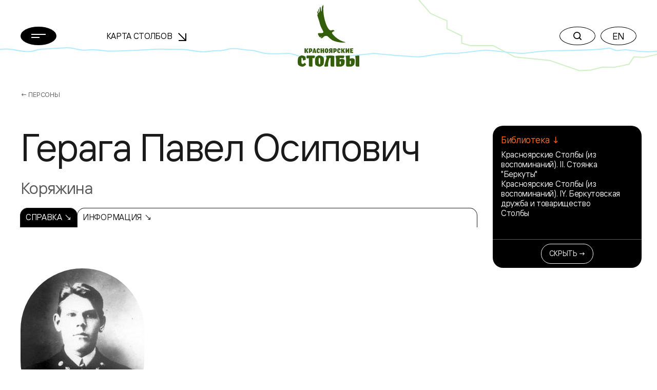

--- FILE ---
content_type: text/css
request_url: https://stolby.ru/wp-content/themes/stolby/app.min.css
body_size: 55598
content:
@font-face{font-family:"TT Interfaces";src:url(fonts/TTInterfaces-SemiBoldItalic.eot);src:local("TT Interfaces SemiBold Italic"),local("TTInterfaces-SemiBoldItalic"),url(fonts/TTInterfaces-SemiBoldItalic.eot?#iefix) format("embedded-opentype"),url(fonts/TTInterfaces-SemiBoldItalic.woff2) format("woff2"),url(fonts/TTInterfaces-SemiBoldItalic.woff) format("woff"),url(fonts/TTInterfaces-SemiBoldItalic.ttf) format("truetype");font-weight:600;font-style:italic;font-display:swap}@font-face{font-family:"TT Interfaces";src:url(fonts/TTInterfaces-MediumItalic.eot);src:local("TT Interfaces Medium Italic"),local("TTInterfaces-MediumItalic"),url(fonts/TTInterfaces-MediumItalic.eot?#iefix) format("embedded-opentype"),url(fonts/TTInterfaces-MediumItalic.woff2) format("woff2"),url(fonts/TTInterfaces-MediumItalic.woff) format("woff"),url(fonts/TTInterfaces-MediumItalic.ttf) format("truetype");font-weight:500;font-style:italic;font-display:swap}@font-face{font-family:"TT Interfaces";src:url(fonts/TTInterfaces-BoldItalic.eot);src:local("TT Interfaces Bold Italic"),local("TTInterfaces-BoldItalic"),url(fonts/TTInterfaces-BoldItalic.eot?#iefix) format("embedded-opentype"),url(fonts/TTInterfaces-BoldItalic.woff2) format("woff2"),url(fonts/TTInterfaces-BoldItalic.woff) format("woff"),url(fonts/TTInterfaces-BoldItalic.ttf) format("truetype");font-weight:700;font-style:italic;font-display:swap}@font-face{font-family:"TT Interfaces";src:url(fonts/TTInterfaces-Italic.eot);src:local("TT Interfaces Italic"),local("TTInterfaces-Italic"),url(fonts/TTInterfaces-Italic.eot?#iefix) format("embedded-opentype"),url(fonts/TTInterfaces-Italic.woff2) format("woff2"),url(fonts/TTInterfaces-Italic.woff) format("woff"),url(fonts/TTInterfaces-Italic.ttf) format("truetype");font-weight:400;font-style:italic;font-display:swap}@font-face{font-family:"TT Interfaces";src:url(fonts/TTInterfaces-SemiBold.eot);src:local("TT Interfaces SemiBold"),local("TTInterfaces-SemiBold"),url(fonts/TTInterfaces-SemiBold.eot?#iefix) format("embedded-opentype"),url(fonts/TTInterfaces-SemiBold.woff2) format("woff2"),url(fonts/TTInterfaces-SemiBold.woff) format("woff"),url(fonts/TTInterfaces-SemiBold.ttf) format("truetype");font-weight:600;font-style:normal;font-display:swap}@font-face{font-family:"TT Interfaces";src:url(fonts/TTInterfaces-Medium.eot);src:local("TT Interfaces Medium"),local("TTInterfaces-Medium"),url(fonts/TTInterfaces-Medium.eot?#iefix) format("embedded-opentype"),url(fonts/TTInterfaces-Medium.woff2) format("woff2"),url(fonts/TTInterfaces-Medium.woff) format("woff"),url(fonts/TTInterfaces-Medium.ttf) format("truetype");font-weight:500;font-style:normal;font-display:swap}@font-face{font-family:"TT Interfaces";src:url(fonts/TTInterfaces-ExtraBold.eot);src:local("TT Interfaces ExtraBold"),local("TTInterfaces-ExtraBold"),url(fonts/TTInterfaces-ExtraBold.eot?#iefix) format("embedded-opentype"),url(fonts/TTInterfaces-ExtraBold.woff2) format("woff2"),url(fonts/TTInterfaces-ExtraBold.woff) format("woff"),url(fonts/TTInterfaces-ExtraBold.ttf) format("truetype");font-weight:800;font-style:normal;font-display:swap}@font-face{font-family:"TT Interfaces";src:url(fonts/TTInterfaces-BlackItalic.eot);src:local("TT Interfaces #000 Italic"),local("TTInterfaces-BlackItalic"),url(fonts/TTInterfaces-BlackItalic.eot?#iefix) format("embedded-opentype"),url(fonts/TTInterfaces-BlackItalic.woff2) format("woff2"),url(fonts/TTInterfaces-BlackItalic.woff) format("woff"),url(fonts/TTInterfaces-BlackItalic.ttf) format("truetype");font-weight:900;font-style:italic;font-display:swap}@font-face{font-family:"TT Interfaces";src:url(fonts/TTInterfaces-Bold.eot);src:local("TT Interfaces Bold"),local("TTInterfaces-Bold"),url(fonts/TTInterfaces-Bold.eot?#iefix) format("embedded-opentype"),url(fonts/TTInterfaces-Bold.woff2) format("woff2"),url(fonts/TTInterfaces-Bold.woff) format("woff"),url(fonts/TTInterfaces-Bold.ttf) format("truetype");font-weight:700;font-style:normal;font-display:swap}@font-face{font-family:"TT Interfaces";src:url(fonts/TTInterfaces-Light.eot);src:local("TT Interfaces Light"),local("TTInterfaces-Light"),url(fonts/TTInterfaces-Light.eot?#iefix) format("embedded-opentype"),url(fonts/TTInterfaces-Light.woff2) format("woff2"),url(fonts/TTInterfaces-Light.woff) format("woff"),url(fonts/TTInterfaces-Light.ttf) format("truetype");font-weight:300;font-style:normal;font-display:swap}@font-face{font-family:"TT Interfaces";src:url(fonts/TTInterfaces-ExtraBoldItalic.eot);src:local("TT Interfaces ExtraBold Italic"),local("TTInterfaces-ExtraBoldItalic"),url(fonts/TTInterfaces-ExtraBoldItalic.eot?#iefix) format("embedded-opentype"),url(fonts/TTInterfaces-ExtraBoldItalic.woff2) format("woff2"),url(fonts/TTInterfaces-ExtraBoldItalic.woff) format("woff"),url(fonts/TTInterfaces-ExtraBoldItalic.ttf) format("truetype");font-weight:800;font-style:italic;font-display:swap}@font-face{font-family:"TT Interfaces";src:url(fonts/TTInterfaces-Regular.eot);src:local("TT Interfaces Regular"),local("TTInterfaces-Regular"),url(fonts/TTInterfaces-Regular.eot?#iefix) format("embedded-opentype"),url(fonts/TTInterfaces-Regular.woff2) format("woff2"),url(fonts/TTInterfaces-Regular.woff) format("woff"),url(fonts/TTInterfaces-Regular.ttf) format("truetype");font-weight:400;font-style:normal;font-display:swap}@font-face{font-family:"TT Interfaces";src:url(fonts/TTInterfaces-Black.eot);src:local("TT Interfaces Black"),local("TTInterfaces-Black"),url(fonts/TTInterfaces-Black.eot?#iefix) format("embedded-opentype"),url(fonts/TTInterfaces-Black.woff2) format("woff2"),url(fonts/TTInterfaces-Black.woff) format("woff"),url(fonts/TTInterfaces-Black.ttf) format("truetype");font-weight:900;font-style:normal;font-display:swap}@font-face{font-family:"TT Interfaces";src:url(fonts/TTInterfaces-ThinItalic.eot);src:local("TT Interfaces Thin Italic"),local("TTInterfaces-ThinItalic"),url(fonts/TTInterfaces-ThinItalic.eot?#iefix) format("embedded-opentype"),url(fonts/TTInterfaces-ThinItalic.woff2) format("woff2"),url(fonts/TTInterfaces-ThinItalic.woff) format("woff"),url(fonts/TTInterfaces-ThinItalic.ttf) format("truetype");font-weight:100;font-style:italic;font-display:swap}@font-face{font-family:"TT Interfaces";src:url(fonts/TTInterfaces-LightItalic.eot);src:local("TT Interfaces Light Italic"),local("TTInterfaces-LightItalic"),url(fonts/TTInterfaces-LightItalic.eot?#iefix) format("embedded-opentype"),url(fonts/TTInterfaces-LightItalic.woff2) format("woff2"),url(fonts/TTInterfaces-LightItalic.woff) format("woff"),url(fonts/TTInterfaces-LightItalic.ttf) format("truetype");font-weight:300;font-style:italic;font-display:swap}@font-face{font-family:"TT Interfaces";src:url(fonts/TTInterfaces-ExtraLightItalic.eot);src:local("TT Interfaces ExtLt Ita"),local("TTInterfaces-ExtraLightItalic"),url(fonts/TTInterfaces-ExtraLightItalic.eot?#iefix) format("embedded-opentype"),url(fonts/TTInterfaces-ExtraLightItalic.woff2) format("woff2"),url(fonts/TTInterfaces-ExtraLightItalic.woff) format("woff"),url(fonts/TTInterfaces-ExtraLightItalic.ttf) format("truetype");font-weight:200;font-style:italic;font-display:swap}@font-face{font-family:"TT Interfaces";src:url(fonts/TTInterfaces-Thin.eot);src:local("TT Interfaces Thin"),local("TTInterfaces-Thin"),url(fonts/TTInterfaces-Thin.eot?#iefix) format("embedded-opentype"),url(fonts/TTInterfaces-Thin.woff2) format("woff2"),url(fonts/TTInterfaces-Thin.woff) format("woff"),url(fonts/TTInterfaces-Thin.ttf) format("truetype");font-weight:100;font-style:normal;font-display:swap}@font-face{font-family:"TT Interfaces";src:url(fonts/TTInterfaces-ExtraLight.eot);src:local("TT Interfaces Extra Light"),local("TTInterfaces-ExtraLight"),url(fonts/TTInterfaces-ExtraLight.eot?#iefix) format("embedded-opentype"),url(fonts/TTInterfaces-ExtraLight.woff2) format("woff2"),url(fonts/TTInterfaces-ExtraLight.woff) format("woff"),url(fonts/TTInterfaces-ExtraLight.ttf) format("truetype");font-weight:200;font-style:normal;font-display:swap}:root{--bs-blue:#0d6efd;--bs-indigo:#6610f2;--bs-purple:#6f42c1;--bs-pink:#d63384;--bs-red:#dc3545;--bs-orange:#ff6b16;--bs-yellow:#ffcd00;--bs-green:#198754;--bs-teal:#20c997;--bs-cyan:#0dcaf0;--bs-white:#ffffff;--bs-gray:#6c757d;--bs-gray-dark:#343a40;--bs-primary:#ff6b16;--bs-secondary:#000000;--bs-dark:#595959;--bs-light:#f8f9fa;--bs-white:#f8f9fa;--bs-grey:#999999;--bs-font-sans-serif:system-ui,-apple-system,"Segoe UI",Roboto,"Helvetica Neue",Arial,"Noto Sans","Liberation Sans",sans-serif,"Apple Color Emoji","Segoe UI Emoji","Segoe UI Symbol","Noto Color Emoji";--bs-font-monospace:SFMono-Regular,Menlo,Monaco,Consolas,"Liberation Mono","Courier New",monospace;--bs-gradient:linear-gradient(180deg,
      rgba(255, 255, 255, 0.15),
      rgba(255, 255, 255, 0))}*,::after,::before{box-sizing:border-box}@media (prefers-reduced-motion:no-preference){:root{scroll-behavior:smooth}}body{margin:0;font-family:TT Interfaces;font-size:1rem;font-weight:400;line-height:1.5;color:#1a1a1a;background-color:#fff;-webkit-text-size-adjust:100%;-webkit-tap-highlight-color:transparent}@media (max-width:767.98px){body.body-not-scrolled{overflow:hidden}}hr{margin:1.25rem 0;color:inherit;background-color:currentColor;border:0;opacity:.25}hr:not([size]){height:1px}.h1,.h2,.h3,.h4,.h5,.h6,h1,h2,h3,h4,h5,h6{margin-top:0;margin-bottom:.625rem;font-weight:500;line-height:1.2}.h1,h1{font-size:calc(1.375rem + 1.5vw)}@media (min-width:1200px){.h1,h1{font-size:2.5rem}}.h2,h2{font-size:calc(1.325rem + .9vw)}@media (min-width:1200px){.h2,h2{font-size:2rem}}.h3,h3{font-size:calc(1.3rem + .6vw)}@media (min-width:1200px){.h3,h3{font-size:1.75rem}}.h4,h4{font-size:calc(1.275rem + .3vw)}@media (min-width:1200px){.h4,h4{font-size:1.5rem}}.h5,h5{font-size:1.25rem}.h6,h6{font-size:1rem}p{margin-top:0;margin-bottom:1rem}abbr[data-bs-original-title],abbr[title]{text-decoration:underline dotted;cursor:help;text-decoration-skip-ink:none}address{margin-bottom:1rem;font-style:normal;line-height:inherit}ol,ul{padding-left:2rem}dl,ol,ul{margin-top:0;margin-bottom:1rem}ol ol,ol ul,ul ol,ul ul{margin-bottom:0}dt{font-weight:700}dd{margin-bottom:.5rem;margin-left:0}blockquote{margin:0 0 1rem}b,strong{font-weight:bolder}.small,small{font-size:.875em}.mark,mark{padding:.2em;background-color:#fcf8e3}sub,sup{position:relative;font-size:.75em;line-height:0;vertical-align:baseline}sub{bottom:-.25em}sup{top:-.5em}a{color:#ff6b16;text-decoration:none}a:hover{color:#ff6b16;text-decoration:none}a:not([href]):not([class]),a:not([href]):not([class]):hover{color:inherit;text-decoration:none}code,kbd,pre,samp{font-family:var(--bs-font-monospace);font-size:1em;direction:ltr;unicode-bidi:bidi-override}pre{display:block;margin-top:0;margin-bottom:1rem;overflow:auto;font-size:.875em}pre code{font-size:inherit;color:inherit;word-break:normal}code{font-size:.875em;color:#d63384;word-wrap:break-word}a>code{color:inherit}kbd{padding:.2rem .4rem;font-size:.875em;color:#fff;background-color:#212529;border-radius:22px}kbd kbd{padding:0;font-size:1em;font-weight:700}figure{margin:0 0 1rem}img,svg{vertical-align:middle}table{caption-side:bottom;border-collapse:collapse}caption{padding-top:.5rem;padding-bottom:.5rem;color:#6c757d;text-align:left}th{text-align:inherit;text-align:-webkit-match-parent}tbody,td,tfoot,th,thead,tr{border-color:inherit;border-style:solid;border-width:0}label{display:inline-block}button{border-radius:0}button:focus:not(:focus-visible){outline:0}button,input,optgroup,select,textarea{margin:0;font-family:inherit;font-size:inherit;line-height:inherit}button,select{text-transform:none}[role=button]{cursor:pointer}select{word-wrap:normal}select:disabled{opacity:1}[list]::-webkit-calendar-picker-indicator{display:none}[type=button],[type=reset],[type=submit],button{-webkit-appearance:button}[type=button]:not(:disabled),[type=reset]:not(:disabled),[type=submit]:not(:disabled),button:not(:disabled){cursor:pointer}::-moz-focus-inner{padding:0;border-style:none}textarea{resize:vertical}fieldset{min-width:0;padding:0;margin:0;border:0}legend{float:left;width:100%;padding:0;margin-bottom:.5rem;font-size:calc(1.275rem + .3vw);line-height:inherit}@media (min-width:1200px){legend{font-size:1.5rem}}legend+*{clear:left}::-webkit-datetime-edit-day-field,::-webkit-datetime-edit-fields-wrapper,::-webkit-datetime-edit-hour-field,::-webkit-datetime-edit-minute,::-webkit-datetime-edit-month-field,::-webkit-datetime-edit-text,::-webkit-datetime-edit-year-field{padding:0}::-webkit-inner-spin-button{height:auto}[type=search]{outline-offset:-2px;-webkit-appearance:textfield}::-webkit-search-decoration{-webkit-appearance:none}::-webkit-color-swatch-wrapper{padding:0}::file-selector-button{font:inherit}::-webkit-file-upload-button{font:inherit;-webkit-appearance:button}output{display:inline-block}iframe{border:0}summary{display:list-item;cursor:pointer}progress{vertical-align:baseline}[hidden]{display:none!important}.lead{font-size:1.25rem;font-weight:300}.display-1{font-size:calc(1.625rem + 4.5vw);font-weight:300;line-height:1.2}@media (min-width:1200px){.display-1{font-size:5rem}}.display-2{font-size:calc(1.575rem + 3.9vw);font-weight:300;line-height:1.2}@media (min-width:1200px){.display-2{font-size:4.5rem}}.display-3{font-size:calc(1.525rem + 3.3vw);font-weight:300;line-height:1.2}@media (min-width:1200px){.display-3{font-size:4rem}}.display-4{font-size:calc(1.475rem + 2.7vw);font-weight:300;line-height:1.2}@media (min-width:1200px){.display-4{font-size:3.5rem}}.display-5{font-size:calc(1.425rem + 2.1vw);font-weight:300;line-height:1.2}@media (min-width:1200px){.display-5{font-size:3rem}}.display-6{font-size:calc(1.375rem + 1.5vw);font-weight:300;line-height:1.2}@media (min-width:1200px){.display-6{font-size:2.5rem}}.list-unstyled{padding-left:0;list-style:none}.list-inline{padding-left:0;list-style:none}.list-inline-item{display:inline-block}.list-inline-item:not(:last-child){margin-right:.5rem}.initialism{font-size:.875em;text-transform:uppercase}.blockquote{margin-bottom:1.25rem;font-size:1.25rem}.blockquote>:last-child{margin-bottom:0}.blockquote-footer{margin-top:-1.25rem;margin-bottom:1.25rem;font-size:.875em;color:#6c757d}.blockquote-footer::before{content:"\2014\00A0"}.img-fluid{max-width:100%;height:auto}.img-thumbnail{padding:.25rem;background-color:#fff;border:1px solid #dee2e6;border-radius:26px;max-width:100%;height:auto}.figure{display:inline-block}.figure-img{margin-bottom:.625rem;line-height:1}.figure-caption{font-size:.875em;color:#6c757d}.container,.container-fluid,.container-lg,.container-md,.container-sm,.container-xl,.container-xxl,.container-xxxl{width:100%;padding-right:var(--bs-gutter-x,20px);padding-left:var(--bs-gutter-x,20px);margin-right:auto;margin-left:auto}@media (min-width:576px){.container,.container-sm{max-width:540px}}@media (min-width:768px){.container,.container-md,.container-sm{max-width:720px}}@media (min-width:992px){.container,.container-lg,.container-md,.container-sm{max-width:984px}}@media (min-width:1200px){.container,.container-lg,.container-md,.container-sm,.container-xl{max-width:1140px}}@media (min-width:1780px){.container,.container-lg,.container-md,.container-sm,.container-xl,.container-xxl{max-width:1740px}}@media (min-width:2000px){.container,.container-lg,.container-md,.container-sm,.container-xl,.container-xxl,.container-xxxl{max-width:1900px}}.row{--bs-gutter-x:40px;--bs-gutter-y:0;display:-ms-flexbox;display:flex;-ms-flex-wrap:wrap;flex-wrap:wrap;margin-top:calc(var(--bs-gutter-y) * -1);margin-right:calc(var(--bs-gutter-x) * -.5);margin-left:calc(var(--bs-gutter-x) * -.5)}.row>*{-ms-flex-negative:0;flex-shrink:0;width:100%;max-width:100%;padding-right:calc(var(--bs-gutter-x) * .5);padding-left:calc(var(--bs-gutter-x) * .5);margin-top:var(--bs-gutter-y)}.col{-ms-flex:1 0 0%;flex:1 0 0%}.row-cols-auto>*{-ms-flex:0 0 auto;flex:0 0 auto;width:auto}.row-cols-1>*{-ms-flex:0 0 auto;flex:0 0 auto;width:100%}.row-cols-2>*{-ms-flex:0 0 auto;flex:0 0 auto;width:50%}.row-cols-3>*{-ms-flex:0 0 auto;flex:0 0 auto;width:33.33333%}.row-cols-4>*{-ms-flex:0 0 auto;flex:0 0 auto;width:25%}.row-cols-5>*{-ms-flex:0 0 auto;flex:0 0 auto;width:20%}.row-cols-6>*{-ms-flex:0 0 auto;flex:0 0 auto;width:16.66667%}@media (min-width:576px){.col-sm{-ms-flex:1 0 0%;flex:1 0 0%}.row-cols-sm-auto>*{-ms-flex:0 0 auto;flex:0 0 auto;width:auto}.row-cols-sm-1>*{-ms-flex:0 0 auto;flex:0 0 auto;width:100%}.row-cols-sm-2>*{-ms-flex:0 0 auto;flex:0 0 auto;width:50%}.row-cols-sm-3>*{-ms-flex:0 0 auto;flex:0 0 auto;width:33.33333%}.row-cols-sm-4>*{-ms-flex:0 0 auto;flex:0 0 auto;width:25%}.row-cols-sm-5>*{-ms-flex:0 0 auto;flex:0 0 auto;width:20%}.row-cols-sm-6>*{-ms-flex:0 0 auto;flex:0 0 auto;width:16.66667%}}@media (min-width:768px){.col-md{-ms-flex:1 0 0%;flex:1 0 0%}.row-cols-md-auto>*{-ms-flex:0 0 auto;flex:0 0 auto;width:auto}.row-cols-md-1>*{-ms-flex:0 0 auto;flex:0 0 auto;width:100%}.row-cols-md-2>*{-ms-flex:0 0 auto;flex:0 0 auto;width:50%}.row-cols-md-3>*{-ms-flex:0 0 auto;flex:0 0 auto;width:33.33333%}.row-cols-md-4>*{-ms-flex:0 0 auto;flex:0 0 auto;width:25%}.row-cols-md-5>*{-ms-flex:0 0 auto;flex:0 0 auto;width:20%}.row-cols-md-6>*{-ms-flex:0 0 auto;flex:0 0 auto;width:16.66667%}}@media (min-width:992px){.col-lg{-ms-flex:1 0 0%;flex:1 0 0%}.row-cols-lg-auto>*{-ms-flex:0 0 auto;flex:0 0 auto;width:auto}.row-cols-lg-1>*{-ms-flex:0 0 auto;flex:0 0 auto;width:100%}.row-cols-lg-2>*{-ms-flex:0 0 auto;flex:0 0 auto;width:50%}.row-cols-lg-3>*{-ms-flex:0 0 auto;flex:0 0 auto;width:33.33333%}.row-cols-lg-4>*{-ms-flex:0 0 auto;flex:0 0 auto;width:25%}.row-cols-lg-5>*{-ms-flex:0 0 auto;flex:0 0 auto;width:20%}.row-cols-lg-6>*{-ms-flex:0 0 auto;flex:0 0 auto;width:16.66667%}}@media (min-width:1200px){.col-xl{-ms-flex:1 0 0%;flex:1 0 0%}.row-cols-xl-auto>*{-ms-flex:0 0 auto;flex:0 0 auto;width:auto}.row-cols-xl-1>*{-ms-flex:0 0 auto;flex:0 0 auto;width:100%}.row-cols-xl-2>*{-ms-flex:0 0 auto;flex:0 0 auto;width:50%}.row-cols-xl-3>*{-ms-flex:0 0 auto;flex:0 0 auto;width:33.33333%}.row-cols-xl-4>*{-ms-flex:0 0 auto;flex:0 0 auto;width:25%}.row-cols-xl-5>*{-ms-flex:0 0 auto;flex:0 0 auto;width:20%}.row-cols-xl-6>*{-ms-flex:0 0 auto;flex:0 0 auto;width:16.66667%}}@media (min-width:1780px){.col-xxl{-ms-flex:1 0 0%;flex:1 0 0%}.row-cols-xxl-auto>*{-ms-flex:0 0 auto;flex:0 0 auto;width:auto}.row-cols-xxl-1>*{-ms-flex:0 0 auto;flex:0 0 auto;width:100%}.row-cols-xxl-2>*{-ms-flex:0 0 auto;flex:0 0 auto;width:50%}.row-cols-xxl-3>*{-ms-flex:0 0 auto;flex:0 0 auto;width:33.33333%}.row-cols-xxl-4>*{-ms-flex:0 0 auto;flex:0 0 auto;width:25%}.row-cols-xxl-5>*{-ms-flex:0 0 auto;flex:0 0 auto;width:20%}.row-cols-xxl-6>*{-ms-flex:0 0 auto;flex:0 0 auto;width:16.66667%}}@media (min-width:2000px){.col-xxxl{-ms-flex:1 0 0%;flex:1 0 0%}.row-cols-xxxl-auto>*{-ms-flex:0 0 auto;flex:0 0 auto;width:auto}.row-cols-xxxl-1>*{-ms-flex:0 0 auto;flex:0 0 auto;width:100%}.row-cols-xxxl-2>*{-ms-flex:0 0 auto;flex:0 0 auto;width:50%}.row-cols-xxxl-3>*{-ms-flex:0 0 auto;flex:0 0 auto;width:33.33333%}.row-cols-xxxl-4>*{-ms-flex:0 0 auto;flex:0 0 auto;width:25%}.row-cols-xxxl-5>*{-ms-flex:0 0 auto;flex:0 0 auto;width:20%}.row-cols-xxxl-6>*{-ms-flex:0 0 auto;flex:0 0 auto;width:16.66667%}}.col-auto{-ms-flex:0 0 auto;flex:0 0 auto;width:auto}.col-1{-ms-flex:0 0 auto;flex:0 0 auto;width:8.33333%}.col-2{-ms-flex:0 0 auto;flex:0 0 auto;width:16.66667%}.col-3{-ms-flex:0 0 auto;flex:0 0 auto;width:25%}.col-4{-ms-flex:0 0 auto;flex:0 0 auto;width:33.33333%}.col-5{-ms-flex:0 0 auto;flex:0 0 auto;width:41.66667%}.col-6{-ms-flex:0 0 auto;flex:0 0 auto;width:50%}.col-7{-ms-flex:0 0 auto;flex:0 0 auto;width:58.33333%}.col-8{-ms-flex:0 0 auto;flex:0 0 auto;width:66.66667%}.col-9{-ms-flex:0 0 auto;flex:0 0 auto;width:75%}.col-10{-ms-flex:0 0 auto;flex:0 0 auto;width:83.33333%}.col-11{-ms-flex:0 0 auto;flex:0 0 auto;width:91.66667%}.col-12{-ms-flex:0 0 auto;flex:0 0 auto;width:100%}.offset-1{margin-left:8.33333%}.offset-2{margin-left:16.66667%}.offset-3{margin-left:25%}.offset-4{margin-left:33.33333%}.offset-5{margin-left:41.66667%}.offset-6{margin-left:50%}.offset-7{margin-left:58.33333%}.offset-8{margin-left:66.66667%}.offset-9{margin-left:75%}.offset-10{margin-left:83.33333%}.offset-11{margin-left:91.66667%}.g-0,.gx-0{--bs-gutter-x:0}.g-0,.gy-0{--bs-gutter-y:0}.g-1,.gx-1{--bs-gutter-x:0.3125rem}.g-1,.gy-1{--bs-gutter-y:0.3125rem}.g-2,.gx-2{--bs-gutter-x:0.625rem}.g-2,.gy-2{--bs-gutter-y:0.625rem}.g-3,.gx-3{--bs-gutter-x:1.25rem}.g-3,.gy-3{--bs-gutter-y:1.25rem}.g-4,.gx-4{--bs-gutter-x:1.875rem}.g-4,.gy-4{--bs-gutter-y:1.875rem}.g-5,.gx-5{--bs-gutter-x:2.5rem}.g-5,.gy-5{--bs-gutter-y:2.5rem}.g-6,.gx-6{--bs-gutter-x:3.75rem}.g-6,.gy-6{--bs-gutter-y:3.75rem}.g-7,.gx-7{--bs-gutter-x:5rem}.g-7,.gy-7{--bs-gutter-y:5rem}.g-8,.gx-8{--bs-gutter-x:6.25rem}.g-8,.gy-8{--bs-gutter-y:6.25rem}.g-9,.gx-9{--bs-gutter-x:7.5rem}.g-9,.gy-9{--bs-gutter-y:7.5rem}.g-10,.gx-10{--bs-gutter-x:8.75rem}.g-10,.gy-10{--bs-gutter-y:8.75rem}.g-11,.gx-11{--bs-gutter-x:10rem}.g-11,.gy-11{--bs-gutter-y:10rem}.g-12,.gx-12{--bs-gutter-x:11.25rem}.g-12,.gy-12{--bs-gutter-y:11.25rem}.g-13,.gx-13{--bs-gutter-x:12.5rem}.g-13,.gy-13{--bs-gutter-y:12.5rem}.g-14,.gx-14{--bs-gutter-x:13.75rem}.g-14,.gy-14{--bs-gutter-y:13.75rem}.g-15,.gx-15{--bs-gutter-x:15rem}.g-15,.gy-15{--bs-gutter-y:15rem}.g-16,.gx-16{--bs-gutter-x:16.25rem}.g-16,.gy-16{--bs-gutter-y:16.25rem}.g-17,.gx-17{--bs-gutter-x:17.5rem}.g-17,.gy-17{--bs-gutter-y:17.5rem}.g-18,.gx-18{--bs-gutter-x:18.75rem}.g-18,.gy-18{--bs-gutter-y:18.75rem}.g-19,.gx-19{--bs-gutter-x:20rem}.g-19,.gy-19{--bs-gutter-y:20rem}.g-20,.gx-20{--bs-gutter-x:21.25rem}.g-20,.gy-20{--bs-gutter-y:21.25rem}.g-21,.gx-21{--bs-gutter-x:22.5rem}.g-21,.gy-21{--bs-gutter-y:22.5rem}@media (min-width:576px){.col-sm-auto{-ms-flex:0 0 auto;flex:0 0 auto;width:auto}.col-sm-1{-ms-flex:0 0 auto;flex:0 0 auto;width:8.33333%}.col-sm-2{-ms-flex:0 0 auto;flex:0 0 auto;width:16.66667%}.col-sm-3{-ms-flex:0 0 auto;flex:0 0 auto;width:25%}.col-sm-4{-ms-flex:0 0 auto;flex:0 0 auto;width:33.33333%}.col-sm-5{-ms-flex:0 0 auto;flex:0 0 auto;width:41.66667%}.col-sm-6{-ms-flex:0 0 auto;flex:0 0 auto;width:50%}.col-sm-7{-ms-flex:0 0 auto;flex:0 0 auto;width:58.33333%}.col-sm-8{-ms-flex:0 0 auto;flex:0 0 auto;width:66.66667%}.col-sm-9{-ms-flex:0 0 auto;flex:0 0 auto;width:75%}.col-sm-10{-ms-flex:0 0 auto;flex:0 0 auto;width:83.33333%}.col-sm-11{-ms-flex:0 0 auto;flex:0 0 auto;width:91.66667%}.col-sm-12{-ms-flex:0 0 auto;flex:0 0 auto;width:100%}.offset-sm-0{margin-left:0}.offset-sm-1{margin-left:8.33333%}.offset-sm-2{margin-left:16.66667%}.offset-sm-3{margin-left:25%}.offset-sm-4{margin-left:33.33333%}.offset-sm-5{margin-left:41.66667%}.offset-sm-6{margin-left:50%}.offset-sm-7{margin-left:58.33333%}.offset-sm-8{margin-left:66.66667%}.offset-sm-9{margin-left:75%}.offset-sm-10{margin-left:83.33333%}.offset-sm-11{margin-left:91.66667%}.g-sm-0,.gx-sm-0{--bs-gutter-x:0}.g-sm-0,.gy-sm-0{--bs-gutter-y:0}.g-sm-1,.gx-sm-1{--bs-gutter-x:0.3125rem}.g-sm-1,.gy-sm-1{--bs-gutter-y:0.3125rem}.g-sm-2,.gx-sm-2{--bs-gutter-x:0.625rem}.g-sm-2,.gy-sm-2{--bs-gutter-y:0.625rem}.g-sm-3,.gx-sm-3{--bs-gutter-x:1.25rem}.g-sm-3,.gy-sm-3{--bs-gutter-y:1.25rem}.g-sm-4,.gx-sm-4{--bs-gutter-x:1.875rem}.g-sm-4,.gy-sm-4{--bs-gutter-y:1.875rem}.g-sm-5,.gx-sm-5{--bs-gutter-x:2.5rem}.g-sm-5,.gy-sm-5{--bs-gutter-y:2.5rem}.g-sm-6,.gx-sm-6{--bs-gutter-x:3.75rem}.g-sm-6,.gy-sm-6{--bs-gutter-y:3.75rem}.g-sm-7,.gx-sm-7{--bs-gutter-x:5rem}.g-sm-7,.gy-sm-7{--bs-gutter-y:5rem}.g-sm-8,.gx-sm-8{--bs-gutter-x:6.25rem}.g-sm-8,.gy-sm-8{--bs-gutter-y:6.25rem}.g-sm-9,.gx-sm-9{--bs-gutter-x:7.5rem}.g-sm-9,.gy-sm-9{--bs-gutter-y:7.5rem}.g-sm-10,.gx-sm-10{--bs-gutter-x:8.75rem}.g-sm-10,.gy-sm-10{--bs-gutter-y:8.75rem}.g-sm-11,.gx-sm-11{--bs-gutter-x:10rem}.g-sm-11,.gy-sm-11{--bs-gutter-y:10rem}.g-sm-12,.gx-sm-12{--bs-gutter-x:11.25rem}.g-sm-12,.gy-sm-12{--bs-gutter-y:11.25rem}.g-sm-13,.gx-sm-13{--bs-gutter-x:12.5rem}.g-sm-13,.gy-sm-13{--bs-gutter-y:12.5rem}.g-sm-14,.gx-sm-14{--bs-gutter-x:13.75rem}.g-sm-14,.gy-sm-14{--bs-gutter-y:13.75rem}.g-sm-15,.gx-sm-15{--bs-gutter-x:15rem}.g-sm-15,.gy-sm-15{--bs-gutter-y:15rem}.g-sm-16,.gx-sm-16{--bs-gutter-x:16.25rem}.g-sm-16,.gy-sm-16{--bs-gutter-y:16.25rem}.g-sm-17,.gx-sm-17{--bs-gutter-x:17.5rem}.g-sm-17,.gy-sm-17{--bs-gutter-y:17.5rem}.g-sm-18,.gx-sm-18{--bs-gutter-x:18.75rem}.g-sm-18,.gy-sm-18{--bs-gutter-y:18.75rem}.g-sm-19,.gx-sm-19{--bs-gutter-x:20rem}.g-sm-19,.gy-sm-19{--bs-gutter-y:20rem}.g-sm-20,.gx-sm-20{--bs-gutter-x:21.25rem}.g-sm-20,.gy-sm-20{--bs-gutter-y:21.25rem}.g-sm-21,.gx-sm-21{--bs-gutter-x:22.5rem}.g-sm-21,.gy-sm-21{--bs-gutter-y:22.5rem}}@media (min-width:768px){.col-md-auto{-ms-flex:0 0 auto;flex:0 0 auto;width:auto}.col-md-1{-ms-flex:0 0 auto;flex:0 0 auto;width:8.33333%}.col-md-2{-ms-flex:0 0 auto;flex:0 0 auto;width:16.66667%}.col-md-3{-ms-flex:0 0 auto;flex:0 0 auto;width:25%}.col-md-4{-ms-flex:0 0 auto;flex:0 0 auto;width:33.33333%}.col-md-5{-ms-flex:0 0 auto;flex:0 0 auto;width:41.66667%}.col-md-6{-ms-flex:0 0 auto;flex:0 0 auto;width:50%}.col-md-7{-ms-flex:0 0 auto;flex:0 0 auto;width:58.33333%}.col-md-8{-ms-flex:0 0 auto;flex:0 0 auto;width:66.66667%}.col-md-9{-ms-flex:0 0 auto;flex:0 0 auto;width:75%}.col-md-10{-ms-flex:0 0 auto;flex:0 0 auto;width:83.33333%}.col-md-11{-ms-flex:0 0 auto;flex:0 0 auto;width:91.66667%}.col-md-12{-ms-flex:0 0 auto;flex:0 0 auto;width:100%}.offset-md-0{margin-left:0}.offset-md-1{margin-left:8.33333%}.offset-md-2{margin-left:16.66667%}.offset-md-3{margin-left:25%}.offset-md-4{margin-left:33.33333%}.offset-md-5{margin-left:41.66667%}.offset-md-6{margin-left:50%}.offset-md-7{margin-left:58.33333%}.offset-md-8{margin-left:66.66667%}.offset-md-9{margin-left:75%}.offset-md-10{margin-left:83.33333%}.offset-md-11{margin-left:91.66667%}.g-md-0,.gx-md-0{--bs-gutter-x:0}.g-md-0,.gy-md-0{--bs-gutter-y:0}.g-md-1,.gx-md-1{--bs-gutter-x:0.3125rem}.g-md-1,.gy-md-1{--bs-gutter-y:0.3125rem}.g-md-2,.gx-md-2{--bs-gutter-x:0.625rem}.g-md-2,.gy-md-2{--bs-gutter-y:0.625rem}.g-md-3,.gx-md-3{--bs-gutter-x:1.25rem}.g-md-3,.gy-md-3{--bs-gutter-y:1.25rem}.g-md-4,.gx-md-4{--bs-gutter-x:1.875rem}.g-md-4,.gy-md-4{--bs-gutter-y:1.875rem}.g-md-5,.gx-md-5{--bs-gutter-x:2.5rem}.g-md-5,.gy-md-5{--bs-gutter-y:2.5rem}.g-md-6,.gx-md-6{--bs-gutter-x:3.75rem}.g-md-6,.gy-md-6{--bs-gutter-y:3.75rem}.g-md-7,.gx-md-7{--bs-gutter-x:5rem}.g-md-7,.gy-md-7{--bs-gutter-y:5rem}.g-md-8,.gx-md-8{--bs-gutter-x:6.25rem}.g-md-8,.gy-md-8{--bs-gutter-y:6.25rem}.g-md-9,.gx-md-9{--bs-gutter-x:7.5rem}.g-md-9,.gy-md-9{--bs-gutter-y:7.5rem}.g-md-10,.gx-md-10{--bs-gutter-x:8.75rem}.g-md-10,.gy-md-10{--bs-gutter-y:8.75rem}.g-md-11,.gx-md-11{--bs-gutter-x:10rem}.g-md-11,.gy-md-11{--bs-gutter-y:10rem}.g-md-12,.gx-md-12{--bs-gutter-x:11.25rem}.g-md-12,.gy-md-12{--bs-gutter-y:11.25rem}.g-md-13,.gx-md-13{--bs-gutter-x:12.5rem}.g-md-13,.gy-md-13{--bs-gutter-y:12.5rem}.g-md-14,.gx-md-14{--bs-gutter-x:13.75rem}.g-md-14,.gy-md-14{--bs-gutter-y:13.75rem}.g-md-15,.gx-md-15{--bs-gutter-x:15rem}.g-md-15,.gy-md-15{--bs-gutter-y:15rem}.g-md-16,.gx-md-16{--bs-gutter-x:16.25rem}.g-md-16,.gy-md-16{--bs-gutter-y:16.25rem}.g-md-17,.gx-md-17{--bs-gutter-x:17.5rem}.g-md-17,.gy-md-17{--bs-gutter-y:17.5rem}.g-md-18,.gx-md-18{--bs-gutter-x:18.75rem}.g-md-18,.gy-md-18{--bs-gutter-y:18.75rem}.g-md-19,.gx-md-19{--bs-gutter-x:20rem}.g-md-19,.gy-md-19{--bs-gutter-y:20rem}.g-md-20,.gx-md-20{--bs-gutter-x:21.25rem}.g-md-20,.gy-md-20{--bs-gutter-y:21.25rem}.g-md-21,.gx-md-21{--bs-gutter-x:22.5rem}.g-md-21,.gy-md-21{--bs-gutter-y:22.5rem}}@media (min-width:992px){.col-lg-auto{-ms-flex:0 0 auto;flex:0 0 auto;width:auto}.col-lg-1{-ms-flex:0 0 auto;flex:0 0 auto;width:8.33333%}.col-lg-2{-ms-flex:0 0 auto;flex:0 0 auto;width:16.66667%}.col-lg-3{-ms-flex:0 0 auto;flex:0 0 auto;width:25%}.col-lg-4{-ms-flex:0 0 auto;flex:0 0 auto;width:33.33333%}.col-lg-5{-ms-flex:0 0 auto;flex:0 0 auto;width:41.66667%}.col-lg-6{-ms-flex:0 0 auto;flex:0 0 auto;width:50%}.col-lg-7{-ms-flex:0 0 auto;flex:0 0 auto;width:58.33333%}.col-lg-8{-ms-flex:0 0 auto;flex:0 0 auto;width:66.66667%}.col-lg-9{-ms-flex:0 0 auto;flex:0 0 auto;width:75%}.col-lg-10{-ms-flex:0 0 auto;flex:0 0 auto;width:83.33333%}.col-lg-11{-ms-flex:0 0 auto;flex:0 0 auto;width:91.66667%}.col-lg-12{-ms-flex:0 0 auto;flex:0 0 auto;width:100%}.offset-lg-0{margin-left:0}.offset-lg-1{margin-left:8.33333%}.offset-lg-2{margin-left:16.66667%}.offset-lg-3{margin-left:25%}.offset-lg-4{margin-left:33.33333%}.offset-lg-5{margin-left:41.66667%}.offset-lg-6{margin-left:50%}.offset-lg-7{margin-left:58.33333%}.offset-lg-8{margin-left:66.66667%}.offset-lg-9{margin-left:75%}.offset-lg-10{margin-left:83.33333%}.offset-lg-11{margin-left:91.66667%}.g-lg-0,.gx-lg-0{--bs-gutter-x:0}.g-lg-0,.gy-lg-0{--bs-gutter-y:0}.g-lg-1,.gx-lg-1{--bs-gutter-x:0.3125rem}.g-lg-1,.gy-lg-1{--bs-gutter-y:0.3125rem}.g-lg-2,.gx-lg-2{--bs-gutter-x:0.625rem}.g-lg-2,.gy-lg-2{--bs-gutter-y:0.625rem}.g-lg-3,.gx-lg-3{--bs-gutter-x:1.25rem}.g-lg-3,.gy-lg-3{--bs-gutter-y:1.25rem}.g-lg-4,.gx-lg-4{--bs-gutter-x:1.875rem}.g-lg-4,.gy-lg-4{--bs-gutter-y:1.875rem}.g-lg-5,.gx-lg-5{--bs-gutter-x:2.5rem}.g-lg-5,.gy-lg-5{--bs-gutter-y:2.5rem}.g-lg-6,.gx-lg-6{--bs-gutter-x:3.75rem}.g-lg-6,.gy-lg-6{--bs-gutter-y:3.75rem}.g-lg-7,.gx-lg-7{--bs-gutter-x:5rem}.g-lg-7,.gy-lg-7{--bs-gutter-y:5rem}.g-lg-8,.gx-lg-8{--bs-gutter-x:6.25rem}.g-lg-8,.gy-lg-8{--bs-gutter-y:6.25rem}.g-lg-9,.gx-lg-9{--bs-gutter-x:7.5rem}.g-lg-9,.gy-lg-9{--bs-gutter-y:7.5rem}.g-lg-10,.gx-lg-10{--bs-gutter-x:8.75rem}.g-lg-10,.gy-lg-10{--bs-gutter-y:8.75rem}.g-lg-11,.gx-lg-11{--bs-gutter-x:10rem}.g-lg-11,.gy-lg-11{--bs-gutter-y:10rem}.g-lg-12,.gx-lg-12{--bs-gutter-x:11.25rem}.g-lg-12,.gy-lg-12{--bs-gutter-y:11.25rem}.g-lg-13,.gx-lg-13{--bs-gutter-x:12.5rem}.g-lg-13,.gy-lg-13{--bs-gutter-y:12.5rem}.g-lg-14,.gx-lg-14{--bs-gutter-x:13.75rem}.g-lg-14,.gy-lg-14{--bs-gutter-y:13.75rem}.g-lg-15,.gx-lg-15{--bs-gutter-x:15rem}.g-lg-15,.gy-lg-15{--bs-gutter-y:15rem}.g-lg-16,.gx-lg-16{--bs-gutter-x:16.25rem}.g-lg-16,.gy-lg-16{--bs-gutter-y:16.25rem}.g-lg-17,.gx-lg-17{--bs-gutter-x:17.5rem}.g-lg-17,.gy-lg-17{--bs-gutter-y:17.5rem}.g-lg-18,.gx-lg-18{--bs-gutter-x:18.75rem}.g-lg-18,.gy-lg-18{--bs-gutter-y:18.75rem}.g-lg-19,.gx-lg-19{--bs-gutter-x:20rem}.g-lg-19,.gy-lg-19{--bs-gutter-y:20rem}.g-lg-20,.gx-lg-20{--bs-gutter-x:21.25rem}.g-lg-20,.gy-lg-20{--bs-gutter-y:21.25rem}.g-lg-21,.gx-lg-21{--bs-gutter-x:22.5rem}.g-lg-21,.gy-lg-21{--bs-gutter-y:22.5rem}}@media (min-width:1200px){.col-xl-auto{-ms-flex:0 0 auto;flex:0 0 auto;width:auto}.col-xl-1{-ms-flex:0 0 auto;flex:0 0 auto;width:8.33333%}.col-xl-2{-ms-flex:0 0 auto;flex:0 0 auto;width:16.66667%}.col-xl-3{-ms-flex:0 0 auto;flex:0 0 auto;width:25%}.col-xl-4{-ms-flex:0 0 auto;flex:0 0 auto;width:33.33333%}.col-xl-5{-ms-flex:0 0 auto;flex:0 0 auto;width:41.66667%}.col-xl-6{-ms-flex:0 0 auto;flex:0 0 auto;width:50%}.col-xl-7{-ms-flex:0 0 auto;flex:0 0 auto;width:58.33333%}.col-xl-8{-ms-flex:0 0 auto;flex:0 0 auto;width:66.66667%}.col-xl-9{-ms-flex:0 0 auto;flex:0 0 auto;width:75%}.col-xl-10{-ms-flex:0 0 auto;flex:0 0 auto;width:83.33333%}.col-xl-11{-ms-flex:0 0 auto;flex:0 0 auto;width:91.66667%}.col-xl-12{-ms-flex:0 0 auto;flex:0 0 auto;width:100%}.offset-xl-0{margin-left:0}.offset-xl-1{margin-left:8.33333%}.offset-xl-2{margin-left:16.66667%}.offset-xl-3{margin-left:25%}.offset-xl-4{margin-left:33.33333%}.offset-xl-5{margin-left:41.66667%}.offset-xl-6{margin-left:50%}.offset-xl-7{margin-left:58.33333%}.offset-xl-8{margin-left:66.66667%}.offset-xl-9{margin-left:75%}.offset-xl-10{margin-left:83.33333%}.offset-xl-11{margin-left:91.66667%}.g-xl-0,.gx-xl-0{--bs-gutter-x:0}.g-xl-0,.gy-xl-0{--bs-gutter-y:0}.g-xl-1,.gx-xl-1{--bs-gutter-x:0.3125rem}.g-xl-1,.gy-xl-1{--bs-gutter-y:0.3125rem}.g-xl-2,.gx-xl-2{--bs-gutter-x:0.625rem}.g-xl-2,.gy-xl-2{--bs-gutter-y:0.625rem}.g-xl-3,.gx-xl-3{--bs-gutter-x:1.25rem}.g-xl-3,.gy-xl-3{--bs-gutter-y:1.25rem}.g-xl-4,.gx-xl-4{--bs-gutter-x:1.875rem}.g-xl-4,.gy-xl-4{--bs-gutter-y:1.875rem}.g-xl-5,.gx-xl-5{--bs-gutter-x:2.5rem}.g-xl-5,.gy-xl-5{--bs-gutter-y:2.5rem}.g-xl-6,.gx-xl-6{--bs-gutter-x:3.75rem}.g-xl-6,.gy-xl-6{--bs-gutter-y:3.75rem}.g-xl-7,.gx-xl-7{--bs-gutter-x:5rem}.g-xl-7,.gy-xl-7{--bs-gutter-y:5rem}.g-xl-8,.gx-xl-8{--bs-gutter-x:6.25rem}.g-xl-8,.gy-xl-8{--bs-gutter-y:6.25rem}.g-xl-9,.gx-xl-9{--bs-gutter-x:7.5rem}.g-xl-9,.gy-xl-9{--bs-gutter-y:7.5rem}.g-xl-10,.gx-xl-10{--bs-gutter-x:8.75rem}.g-xl-10,.gy-xl-10{--bs-gutter-y:8.75rem}.g-xl-11,.gx-xl-11{--bs-gutter-x:10rem}.g-xl-11,.gy-xl-11{--bs-gutter-y:10rem}.g-xl-12,.gx-xl-12{--bs-gutter-x:11.25rem}.g-xl-12,.gy-xl-12{--bs-gutter-y:11.25rem}.g-xl-13,.gx-xl-13{--bs-gutter-x:12.5rem}.g-xl-13,.gy-xl-13{--bs-gutter-y:12.5rem}.g-xl-14,.gx-xl-14{--bs-gutter-x:13.75rem}.g-xl-14,.gy-xl-14{--bs-gutter-y:13.75rem}.g-xl-15,.gx-xl-15{--bs-gutter-x:15rem}.g-xl-15,.gy-xl-15{--bs-gutter-y:15rem}.g-xl-16,.gx-xl-16{--bs-gutter-x:16.25rem}.g-xl-16,.gy-xl-16{--bs-gutter-y:16.25rem}.g-xl-17,.gx-xl-17{--bs-gutter-x:17.5rem}.g-xl-17,.gy-xl-17{--bs-gutter-y:17.5rem}.g-xl-18,.gx-xl-18{--bs-gutter-x:18.75rem}.g-xl-18,.gy-xl-18{--bs-gutter-y:18.75rem}.g-xl-19,.gx-xl-19{--bs-gutter-x:20rem}.g-xl-19,.gy-xl-19{--bs-gutter-y:20rem}.g-xl-20,.gx-xl-20{--bs-gutter-x:21.25rem}.g-xl-20,.gy-xl-20{--bs-gutter-y:21.25rem}.g-xl-21,.gx-xl-21{--bs-gutter-x:22.5rem}.g-xl-21,.gy-xl-21{--bs-gutter-y:22.5rem}}@media (min-width:1780px){.col-xxl-auto{-ms-flex:0 0 auto;flex:0 0 auto;width:auto}.col-xxl-1{-ms-flex:0 0 auto;flex:0 0 auto;width:8.33333%}.col-xxl-2{-ms-flex:0 0 auto;flex:0 0 auto;width:16.66667%}.col-xxl-3{-ms-flex:0 0 auto;flex:0 0 auto;width:25%}.col-xxl-4{-ms-flex:0 0 auto;flex:0 0 auto;width:33.33333%}.col-xxl-5{-ms-flex:0 0 auto;flex:0 0 auto;width:41.66667%}.col-xxl-6{-ms-flex:0 0 auto;flex:0 0 auto;width:50%}.col-xxl-7{-ms-flex:0 0 auto;flex:0 0 auto;width:58.33333%}.col-xxl-8{-ms-flex:0 0 auto;flex:0 0 auto;width:66.66667%}.col-xxl-9{-ms-flex:0 0 auto;flex:0 0 auto;width:75%}.col-xxl-10{-ms-flex:0 0 auto;flex:0 0 auto;width:83.33333%}.col-xxl-11{-ms-flex:0 0 auto;flex:0 0 auto;width:91.66667%}.col-xxl-12{-ms-flex:0 0 auto;flex:0 0 auto;width:100%}.offset-xxl-0{margin-left:0}.offset-xxl-1{margin-left:8.33333%}.offset-xxl-2{margin-left:16.66667%}.offset-xxl-3{margin-left:25%}.offset-xxl-4{margin-left:33.33333%}.offset-xxl-5{margin-left:41.66667%}.offset-xxl-6{margin-left:50%}.offset-xxl-7{margin-left:58.33333%}.offset-xxl-8{margin-left:66.66667%}.offset-xxl-9{margin-left:75%}.offset-xxl-10{margin-left:83.33333%}.offset-xxl-11{margin-left:91.66667%}.g-xxl-0,.gx-xxl-0{--bs-gutter-x:0}.g-xxl-0,.gy-xxl-0{--bs-gutter-y:0}.g-xxl-1,.gx-xxl-1{--bs-gutter-x:0.3125rem}.g-xxl-1,.gy-xxl-1{--bs-gutter-y:0.3125rem}.g-xxl-2,.gx-xxl-2{--bs-gutter-x:0.625rem}.g-xxl-2,.gy-xxl-2{--bs-gutter-y:0.625rem}.g-xxl-3,.gx-xxl-3{--bs-gutter-x:1.25rem}.g-xxl-3,.gy-xxl-3{--bs-gutter-y:1.25rem}.g-xxl-4,.gx-xxl-4{--bs-gutter-x:1.875rem}.g-xxl-4,.gy-xxl-4{--bs-gutter-y:1.875rem}.g-xxl-5,.gx-xxl-5{--bs-gutter-x:2.5rem}.g-xxl-5,.gy-xxl-5{--bs-gutter-y:2.5rem}.g-xxl-6,.gx-xxl-6{--bs-gutter-x:3.75rem}.g-xxl-6,.gy-xxl-6{--bs-gutter-y:3.75rem}.g-xxl-7,.gx-xxl-7{--bs-gutter-x:5rem}.g-xxl-7,.gy-xxl-7{--bs-gutter-y:5rem}.g-xxl-8,.gx-xxl-8{--bs-gutter-x:6.25rem}.g-xxl-8,.gy-xxl-8{--bs-gutter-y:6.25rem}.g-xxl-9,.gx-xxl-9{--bs-gutter-x:7.5rem}.g-xxl-9,.gy-xxl-9{--bs-gutter-y:7.5rem}.g-xxl-10,.gx-xxl-10{--bs-gutter-x:8.75rem}.g-xxl-10,.gy-xxl-10{--bs-gutter-y:8.75rem}.g-xxl-11,.gx-xxl-11{--bs-gutter-x:10rem}.g-xxl-11,.gy-xxl-11{--bs-gutter-y:10rem}.g-xxl-12,.gx-xxl-12{--bs-gutter-x:11.25rem}.g-xxl-12,.gy-xxl-12{--bs-gutter-y:11.25rem}.g-xxl-13,.gx-xxl-13{--bs-gutter-x:12.5rem}.g-xxl-13,.gy-xxl-13{--bs-gutter-y:12.5rem}.g-xxl-14,.gx-xxl-14{--bs-gutter-x:13.75rem}.g-xxl-14,.gy-xxl-14{--bs-gutter-y:13.75rem}.g-xxl-15,.gx-xxl-15{--bs-gutter-x:15rem}.g-xxl-15,.gy-xxl-15{--bs-gutter-y:15rem}.g-xxl-16,.gx-xxl-16{--bs-gutter-x:16.25rem}.g-xxl-16,.gy-xxl-16{--bs-gutter-y:16.25rem}.g-xxl-17,.gx-xxl-17{--bs-gutter-x:17.5rem}.g-xxl-17,.gy-xxl-17{--bs-gutter-y:17.5rem}.g-xxl-18,.gx-xxl-18{--bs-gutter-x:18.75rem}.g-xxl-18,.gy-xxl-18{--bs-gutter-y:18.75rem}.g-xxl-19,.gx-xxl-19{--bs-gutter-x:20rem}.g-xxl-19,.gy-xxl-19{--bs-gutter-y:20rem}.g-xxl-20,.gx-xxl-20{--bs-gutter-x:21.25rem}.g-xxl-20,.gy-xxl-20{--bs-gutter-y:21.25rem}.g-xxl-21,.gx-xxl-21{--bs-gutter-x:22.5rem}.g-xxl-21,.gy-xxl-21{--bs-gutter-y:22.5rem}}@media (min-width:2000px){.col-xxxl-auto{-ms-flex:0 0 auto;flex:0 0 auto;width:auto}.col-xxxl-1{-ms-flex:0 0 auto;flex:0 0 auto;width:8.33333%}.col-xxxl-2{-ms-flex:0 0 auto;flex:0 0 auto;width:16.66667%}.col-xxxl-3{-ms-flex:0 0 auto;flex:0 0 auto;width:25%}.col-xxxl-4{-ms-flex:0 0 auto;flex:0 0 auto;width:33.33333%}.col-xxxl-5{-ms-flex:0 0 auto;flex:0 0 auto;width:41.66667%}.col-xxxl-6{-ms-flex:0 0 auto;flex:0 0 auto;width:50%}.col-xxxl-7{-ms-flex:0 0 auto;flex:0 0 auto;width:58.33333%}.col-xxxl-8{-ms-flex:0 0 auto;flex:0 0 auto;width:66.66667%}.col-xxxl-9{-ms-flex:0 0 auto;flex:0 0 auto;width:75%}.col-xxxl-10{-ms-flex:0 0 auto;flex:0 0 auto;width:83.33333%}.col-xxxl-11{-ms-flex:0 0 auto;flex:0 0 auto;width:91.66667%}.col-xxxl-12{-ms-flex:0 0 auto;flex:0 0 auto;width:100%}.offset-xxxl-0{margin-left:0}.offset-xxxl-1{margin-left:8.33333%}.offset-xxxl-2{margin-left:16.66667%}.offset-xxxl-3{margin-left:25%}.offset-xxxl-4{margin-left:33.33333%}.offset-xxxl-5{margin-left:41.66667%}.offset-xxxl-6{margin-left:50%}.offset-xxxl-7{margin-left:58.33333%}.offset-xxxl-8{margin-left:66.66667%}.offset-xxxl-9{margin-left:75%}.offset-xxxl-10{margin-left:83.33333%}.offset-xxxl-11{margin-left:91.66667%}.g-xxxl-0,.gx-xxxl-0{--bs-gutter-x:0}.g-xxxl-0,.gy-xxxl-0{--bs-gutter-y:0}.g-xxxl-1,.gx-xxxl-1{--bs-gutter-x:0.3125rem}.g-xxxl-1,.gy-xxxl-1{--bs-gutter-y:0.3125rem}.g-xxxl-2,.gx-xxxl-2{--bs-gutter-x:0.625rem}.g-xxxl-2,.gy-xxxl-2{--bs-gutter-y:0.625rem}.g-xxxl-3,.gx-xxxl-3{--bs-gutter-x:1.25rem}.g-xxxl-3,.gy-xxxl-3{--bs-gutter-y:1.25rem}.g-xxxl-4,.gx-xxxl-4{--bs-gutter-x:1.875rem}.g-xxxl-4,.gy-xxxl-4{--bs-gutter-y:1.875rem}.g-xxxl-5,.gx-xxxl-5{--bs-gutter-x:2.5rem}.g-xxxl-5,.gy-xxxl-5{--bs-gutter-y:2.5rem}.g-xxxl-6,.gx-xxxl-6{--bs-gutter-x:3.75rem}.g-xxxl-6,.gy-xxxl-6{--bs-gutter-y:3.75rem}.g-xxxl-7,.gx-xxxl-7{--bs-gutter-x:5rem}.g-xxxl-7,.gy-xxxl-7{--bs-gutter-y:5rem}.g-xxxl-8,.gx-xxxl-8{--bs-gutter-x:6.25rem}.g-xxxl-8,.gy-xxxl-8{--bs-gutter-y:6.25rem}.g-xxxl-9,.gx-xxxl-9{--bs-gutter-x:7.5rem}.g-xxxl-9,.gy-xxxl-9{--bs-gutter-y:7.5rem}.g-xxxl-10,.gx-xxxl-10{--bs-gutter-x:8.75rem}.g-xxxl-10,.gy-xxxl-10{--bs-gutter-y:8.75rem}.g-xxxl-11,.gx-xxxl-11{--bs-gutter-x:10rem}.g-xxxl-11,.gy-xxxl-11{--bs-gutter-y:10rem}.g-xxxl-12,.gx-xxxl-12{--bs-gutter-x:11.25rem}.g-xxxl-12,.gy-xxxl-12{--bs-gutter-y:11.25rem}.g-xxxl-13,.gx-xxxl-13{--bs-gutter-x:12.5rem}.g-xxxl-13,.gy-xxxl-13{--bs-gutter-y:12.5rem}.g-xxxl-14,.gx-xxxl-14{--bs-gutter-x:13.75rem}.g-xxxl-14,.gy-xxxl-14{--bs-gutter-y:13.75rem}.g-xxxl-15,.gx-xxxl-15{--bs-gutter-x:15rem}.g-xxxl-15,.gy-xxxl-15{--bs-gutter-y:15rem}.g-xxxl-16,.gx-xxxl-16{--bs-gutter-x:16.25rem}.g-xxxl-16,.gy-xxxl-16{--bs-gutter-y:16.25rem}.g-xxxl-17,.gx-xxxl-17{--bs-gutter-x:17.5rem}.g-xxxl-17,.gy-xxxl-17{--bs-gutter-y:17.5rem}.g-xxxl-18,.gx-xxxl-18{--bs-gutter-x:18.75rem}.g-xxxl-18,.gy-xxxl-18{--bs-gutter-y:18.75rem}.g-xxxl-19,.gx-xxxl-19{--bs-gutter-x:20rem}.g-xxxl-19,.gy-xxxl-19{--bs-gutter-y:20rem}.g-xxxl-20,.gx-xxxl-20{--bs-gutter-x:21.25rem}.g-xxxl-20,.gy-xxxl-20{--bs-gutter-y:21.25rem}.g-xxxl-21,.gx-xxxl-21{--bs-gutter-x:22.5rem}.g-xxxl-21,.gy-xxxl-21{--bs-gutter-y:22.5rem}}.table{--bs-table-bg:transparent;--bs-table-accent-bg:transparent;--bs-table-striped-color:#1a1a1a;--bs-table-striped-bg:rgba(0, 0, 0, 0.05);--bs-table-active-color:#1a1a1a;--bs-table-active-bg:rgba(0, 0, 0, 0.1);--bs-table-hover-color:#1a1a1a;--bs-table-hover-bg:rgba(0, 0, 0, 0.075);width:100%;margin-bottom:1.25rem;color:#1a1a1a;vertical-align:top;border-color:#dee2e6}.table>:not(caption)>*>*{padding:.5rem .5rem;background-color:var(--bs-table-bg);border-bottom-width:1px;box-shadow:inset 0 0 0 9999px var(--bs-table-accent-bg)}.table>tbody{vertical-align:inherit}.table>thead{vertical-align:bottom}.table>:not(:last-child)>:last-child>*{border-bottom-color:currentColor}.caption-top{caption-side:top}.table-sm>:not(caption)>*>*{padding:.25rem .25rem}.table-bordered>:not(caption)>*{border-width:1px 0}.table-bordered>:not(caption)>*>*{border-width:0 1px}.table-borderless>:not(caption)>*>*{border-bottom-width:0}.table-striped>tbody>tr:nth-of-type(odd){--bs-table-accent-bg:var(--bs-table-striped-bg);color:var(--bs-table-striped-color)}.table-active{--bs-table-accent-bg:var(--bs-table-active-bg);color:var(--bs-table-active-color)}.table-hover>tbody>tr:hover{--bs-table-accent-bg:var(--bs-table-hover-bg);color:var(--bs-table-hover-color)}.table-primary{--bs-table-bg:#ffe1d0;--bs-table-striped-bg:#f2d6c6;--bs-table-striped-color:#000000;--bs-table-active-bg:#e6cbbb;--bs-table-active-color:#000000;--bs-table-hover-bg:#ecd0c0;--bs-table-hover-color:#000000;color:#000;border-color:#e6cbbb}.table-secondary{--bs-table-bg:#cccccc;--bs-table-striped-bg:#c2c2c2;--bs-table-striped-color:#000000;--bs-table-active-bg:#b8b8b8;--bs-table-active-color:#000000;--bs-table-hover-bg:#bdbdbd;--bs-table-hover-color:#000000;color:#000;border-color:#b8b8b8}.table-success{--bs-table-bg:#d1e7dd;--bs-table-striped-bg:#c7dbd2;--bs-table-striped-color:#000000;--bs-table-active-bg:#bcd0c7;--bs-table-active-color:#000000;--bs-table-hover-bg:#c1d6cc;--bs-table-hover-color:#000000;color:#000;border-color:#bcd0c7}.table-info{--bs-table-bg:#cff4fc;--bs-table-striped-bg:#c5e8ef;--bs-table-striped-color:#000000;--bs-table-active-bg:#badce3;--bs-table-active-color:#000000;--bs-table-hover-bg:#bfe2e9;--bs-table-hover-color:#000000;color:#000;border-color:#badce3}.table-warning{--bs-table-bg:#fff5cc;--bs-table-striped-bg:#f2e9c2;--bs-table-striped-color:#000000;--bs-table-active-bg:#e6ddb8;--bs-table-active-color:#000000;--bs-table-hover-bg:#ece3bd;--bs-table-hover-color:#000000;color:#000;border-color:#e6ddb8}.table-danger{--bs-table-bg:#f8d7da;--bs-table-striped-bg:#eccccf;--bs-table-striped-color:#000000;--bs-table-active-bg:#dfc2c4;--bs-table-active-color:#000000;--bs-table-hover-bg:#e5c7ca;--bs-table-hover-color:#000000;color:#000;border-color:#dfc2c4}.table-light{--bs-table-bg:#f8f9fa;--bs-table-striped-bg:#ecedee;--bs-table-striped-color:#000000;--bs-table-active-bg:#dfe0e1;--bs-table-active-color:#000000;--bs-table-hover-bg:#e5e6e7;--bs-table-hover-color:#000000;color:#000;border-color:#dfe0e1}.table-dark{--bs-table-bg:#595959;--bs-table-striped-bg:#616161;--bs-table-striped-color:#ffffff;--bs-table-active-bg:#6a6a6a;--bs-table-active-color:#ffffff;--bs-table-hover-bg:#656565;--bs-table-hover-color:#ffffff;color:#fff;border-color:#6a6a6a}.table-responsive{overflow-x:auto;-webkit-overflow-scrolling:touch}@media (max-width:575.98px){.table-responsive-sm{overflow-x:auto;-webkit-overflow-scrolling:touch}}@media (max-width:767.98px){.table-responsive-md{overflow-x:auto;-webkit-overflow-scrolling:touch}}@media (max-width:991.98px){.table-responsive-lg{overflow-x:auto;-webkit-overflow-scrolling:touch}}@media (max-width:1199.98px){.table-responsive-xl{overflow-x:auto;-webkit-overflow-scrolling:touch}}@media (max-width:1779.98px){.table-responsive-xxl{overflow-x:auto;-webkit-overflow-scrolling:touch}}@media (max-width:1999.98px){.table-responsive-xxxl{overflow-x:auto;-webkit-overflow-scrolling:touch}}.form-label{margin-bottom:.5rem}.col-form-label{padding-top:calc(.875rem + 1px);padding-bottom:calc(.875rem + 1px);margin-bottom:0;font-size:inherit;line-height:1.4}.col-form-label-lg{padding-top:calc(.5rem + 1px);padding-bottom:calc(.5rem + 1px);font-size:1.25rem}.col-form-label-sm{padding-top:calc(.7125rem + 1px);padding-bottom:calc(.7125rem + 1px);font-size:.875rem}.form-text{margin-top:.25rem;font-size:.875em;color:#6c757d}.form-control{display:block;width:100%;padding:.875rem 1.625rem;font-size:1rem;font-weight:400;line-height:1.4;color:#1a1a1a;background-color:#fff;background-clip:padding-box;border:1px solid #ced4da;-webkit-appearance:none;appearance:none;border-radius:26px;transition:border-color .15s ease-in-out,box-shadow .15s ease-in-out}@media (prefers-reduced-motion:reduce){.form-control{transition:none}}.form-control[type=file]{overflow:hidden}.form-control[type=file]:not(:disabled):not([readonly]){cursor:pointer}.form-control:focus{color:#1a1a1a;background-color:#fff;border-color:#ffb58b;outline:0;box-shadow:0 0 0 2px #ff6b16}.form-control::-webkit-date-and-time-value{height:1.4em}.form-control:-ms-input-placeholder{color:#6c757d;opacity:1}.form-control::placeholder{color:#6c757d;opacity:1}.form-control:disabled,.form-control[readonly]{background-color:#e9ecef;opacity:1}.form-control::file-selector-button{padding:.875rem 1.625rem;margin:-.875rem -1.625rem;margin-inline-end:1.625rem;color:#1a1a1a;background-color:#e9ecef;pointer-events:none;border-color:inherit;border-style:solid;border-width:0;border-inline-end-width:1px;border-radius:0;transition:color .15s ease-in-out,background-color .15s ease-in-out,border-color .15s ease-in-out,box-shadow .15s ease-in-out}@media (prefers-reduced-motion:reduce){.form-control::file-selector-button{transition:none}}.form-control:hover:not(:disabled):not([readonly])::file-selector-button{background-color:#dde0e3}.form-control::-webkit-file-upload-button{padding:.875rem 1.625rem;margin:-.875rem -1.625rem;margin-inline-end:1.625rem;color:#1a1a1a;background-color:#e9ecef;pointer-events:none;border-color:inherit;border-style:solid;border-width:0;border-inline-end-width:1px;border-radius:0;transition:color .15s ease-in-out,background-color .15s ease-in-out,border-color .15s ease-in-out,box-shadow .15s ease-in-out}@media (prefers-reduced-motion:reduce){.form-control::-webkit-file-upload-button{transition:none}}.form-control:hover:not(:disabled):not([readonly])::-webkit-file-upload-button{background-color:#dde0e3}.form-control-plaintext{display:block;width:100%;padding:.875rem 0;margin-bottom:0;line-height:1.4;color:#1a1a1a;background-color:transparent;border:solid transparent;border-width:1px 0}.form-control-plaintext.form-control-lg,.form-control-plaintext.form-control-sm{padding-right:0;padding-left:0}.form-control-sm{min-height:calc(1.4em + (1.425rem + 2px));padding:.7125rem 1rem;font-size:.875rem;border-radius:22px}.form-control-sm::file-selector-button{padding:.7125rem 1rem;margin:-.7125rem -1rem;margin-inline-end:1rem}.form-control-sm::-webkit-file-upload-button{padding:.7125rem 1rem;margin:-.7125rem -1rem;margin-inline-end:1rem}.form-control-lg{min-height:calc(1.4em + (1rem + 2px));padding:.5rem 1rem;font-size:1.25rem;border-radius:.3rem}.form-control-lg::file-selector-button{padding:.5rem 1rem;margin:-.5rem -1rem;margin-inline-end:1rem}.form-control-lg::-webkit-file-upload-button{padding:.5rem 1rem;margin:-.5rem -1rem;margin-inline-end:1rem}textarea.form-control{min-height:calc(1.4em + (1.75rem + 2px))}textarea.form-control-sm{min-height:calc(1.4em + (1.425rem + 2px))}textarea.form-control-lg{min-height:calc(1.4em + (1rem + 2px))}.form-control-color{max-width:3rem;height:auto;padding:.875rem}.form-control-color:not(:disabled):not([readonly]){cursor:pointer}.form-control-color::-moz-color-swatch{height:1.4em;border-radius:26px}.form-control-color::-webkit-color-swatch{height:1.4em;border-radius:26px}.form-select{display:block;width:100%;padding:.875rem 2.25rem .875rem .75rem;-moz-padding-start:calc(.75rem - 3px);font-size:1rem;font-weight:400;line-height:1.4;color:#1a1a1a;background-color:#fff;background-image:url(img/select-arrow.svg);background-repeat:no-repeat;background-position:right 8px center;background-size:40px 40px;border:1px solid #1a1a1a;border-radius:0;transition:border-color .15s ease-in-out,box-shadow .15s ease-in-out;-webkit-appearance:none;appearance:none}@media (prefers-reduced-motion:reduce){.form-select{transition:none}}.form-select:focus{border-color:#ffb58b;outline:0;box-shadow:0 0 0 2px #ff6b16}.form-select[multiple],.form-select[size]:not([size="1"]){padding-right:.75rem;background-image:none}.form-select:disabled{background-color:#e9ecef}.form-select:-moz-focusring{color:transparent;text-shadow:0 0 0 #1a1a1a}.form-select-sm{padding-top:.7125rem;padding-bottom:.7125rem;padding-left:1rem;font-size:.875rem}.form-select-lg{padding-top:.5rem;padding-bottom:.5rem;padding-left:1rem;font-size:1.25rem}.form-check{display:block;min-height:1.5rem;padding-left:1.5em;margin-bottom:.125rem}.form-check .form-check-input{float:left;margin-left:-1.5em}.form-check-input{width:1em;height:1em;margin-top:.25em;vertical-align:top;background-color:#fff;background-repeat:no-repeat;background-position:center;background-size:contain;border:1px solid rgba(0,0,0,.25);-webkit-appearance:none;appearance:none;color-adjust:exact}.form-check-input[type=checkbox]{border-radius:.25em}.form-check-input[type=radio]{border-radius:50%}.form-check-input:active{filter:brightness(90%)}.form-check-input:focus{border-color:#ffb58b;outline:0;box-shadow:0 0 0 .25rem rgba(255,107,22,.25)}.form-check-input:checked{background-color:#ff6b16;border-color:#ff6b16}.form-check-input:checked[type=checkbox]{background-image:url("data:image/svg+xml;charset=utf-8,%3Csvg xmlns='http://www.w3.org/2000/svg' viewBox='0 0 20 20'%3E%3Cpath fill='none' stroke='%23FFF' stroke-linecap='round' stroke-linejoin='round' stroke-width='3' d='m6 10 3 3 6-6'/%3E%3C/svg%3E")}.form-check-input:checked[type=radio]{background-image:url("data:image/svg+xml;charset=utf-8,%3Csvg xmlns='http://www.w3.org/2000/svg' viewBox='-4 -4 8 8'%3E%3Ccircle r='2' fill='%23FFF'/%3E%3C/svg%3E")}.form-check-input[type=checkbox]:indeterminate{background-color:#ff6b16;border-color:#ff6b16;background-image:url("data:image/svg+xml;charset=utf-8,%3Csvg xmlns='http://www.w3.org/2000/svg' viewBox='0 0 20 20'%3E%3Cpath fill='none' stroke='%23FFF' stroke-linecap='round' stroke-linejoin='round' stroke-width='3' d='M6 10h8'/%3E%3C/svg%3E")}.form-check-input:disabled{pointer-events:none;filter:none;opacity:.5}.form-check-input:disabled~.form-check-label,.form-check-input[disabled]~.form-check-label{opacity:.5}.form-switch{padding-left:2.5em}.form-switch .form-check-input{width:2em;margin-left:-2.5em;background-image:url("data:image/svg+xml;charset=utf-8,%3Csvg xmlns='http://www.w3.org/2000/svg' viewBox='-4 -4 8 8'%3E%3Ccircle r='3' fill='rgba(0, 0, 0, 0.25)'/%3E%3C/svg%3E");background-position:left center;border-radius:2em;transition:background-position .15s ease-in-out}@media (prefers-reduced-motion:reduce){.form-switch .form-check-input{transition:none}}.form-switch .form-check-input:focus{background-image:url("data:image/svg+xml;charset=utf-8,%3Csvg xmlns='http://www.w3.org/2000/svg' viewBox='-4 -4 8 8'%3E%3Ccircle r='3' fill='%23ffb58b'/%3E%3C/svg%3E")}.form-switch .form-check-input:checked{background-position:right center;background-image:url("data:image/svg+xml;charset=utf-8,%3Csvg xmlns='http://www.w3.org/2000/svg' viewBox='-4 -4 8 8'%3E%3Ccircle r='3' fill='%23FFF'/%3E%3C/svg%3E")}.form-check-inline{display:inline-block;margin-right:1rem}.btn-check{position:absolute;clip:rect(0,0,0,0);pointer-events:none}.btn-check:disabled+.btn,.btn-check[disabled]+.btn{pointer-events:none;filter:none;opacity:.65}.form-range{width:100%;height:1.5rem;padding:0;background-color:transparent;-webkit-appearance:none;appearance:none}.form-range:focus{outline:0}.form-range:focus::-webkit-slider-thumb{box-shadow:0 0 0 1px #fff,0 0 0 2px #ff6b16}.form-range:focus::-moz-range-thumb{box-shadow:0 0 0 1px #fff,0 0 0 2px #ff6b16}.form-range::-moz-focus-outer{border:0}.form-range::-webkit-slider-thumb{width:1rem;height:1rem;margin-top:-.25rem;background-color:#ff6b16;border:0;border-radius:1rem;transition:background-color .15s ease-in-out,border-color .15s ease-in-out,box-shadow .15s ease-in-out;-webkit-appearance:none;appearance:none}@media (prefers-reduced-motion:reduce){.form-range::-webkit-slider-thumb{transition:none}}.form-range::-webkit-slider-thumb:active{background-color:#ffd3b9}.form-range::-webkit-slider-runnable-track{width:100%;height:.5rem;color:transparent;cursor:pointer;background-color:#dee2e6;border-color:transparent;border-radius:1rem}.form-range::-moz-range-thumb{width:1rem;height:1rem;background-color:#ff6b16;border:0;border-radius:1rem;transition:background-color .15s ease-in-out,border-color .15s ease-in-out,box-shadow .15s ease-in-out;appearance:none}@media (prefers-reduced-motion:reduce){.form-range::-moz-range-thumb{transition:none}}.form-range::-moz-range-thumb:active{background-color:#ffd3b9}.form-range::-moz-range-track{width:100%;height:.5rem;color:transparent;cursor:pointer;background-color:#dee2e6;border-color:transparent;border-radius:1rem}.form-range:disabled{pointer-events:none}.form-range:disabled::-webkit-slider-thumb{background-color:#adb5bd}.form-range:disabled::-moz-range-thumb{background-color:#adb5bd}.form-floating{position:relative}.form-floating>.form-control,.form-floating>.form-select{height:calc(3.5rem + 2px);line-height:1.25}.form-floating>label{position:absolute;top:0;left:0;height:100%;padding:1rem 1.625rem;pointer-events:none;border:1px solid transparent;-ms-transform-origin:0 0;transform-origin:0 0;transition:opacity .1s ease-in-out,transform .1s ease-in-out}@media (prefers-reduced-motion:reduce){.form-floating>label{transition:none}}.form-floating>.form-control{padding:1rem 1.625rem}.form-floating>.form-control:-ms-input-placeholder{color:transparent}.form-floating>.form-control::placeholder{color:transparent}.form-floating>.form-control:focus,.form-floating>.form-control:not(:placeholder-shown){padding-top:1.625rem;padding-bottom:.625rem}.form-floating>.form-control:-webkit-autofill{padding-top:1.625rem;padding-bottom:.625rem}.form-floating>.form-select{padding-top:1.625rem;padding-bottom:.625rem}.form-floating>.form-control:focus~label,.form-floating>.form-control:not(:placeholder-shown)~label,.form-floating>.form-select~label{opacity:.65;-ms-transform:scale(.85) translateY(-.5rem) translateX(.15rem);transform:scale(.85) translateY(-.5rem) translateX(.15rem)}.form-floating>.form-control:-webkit-autofill~label{opacity:.65;transform:scale(.85) translateY(-.5rem) translateX(.15rem)}.input-group{position:relative;display:-ms-flexbox;display:flex;-ms-flex-wrap:wrap;flex-wrap:wrap;-ms-flex-align:stretch;align-items:stretch;width:100%}.input-group>.form-control,.input-group>.form-select{position:relative;-ms-flex:1 1 auto;flex:1 1 auto;width:1%;min-width:0}.input-group>.form-control:focus,.input-group>.form-select:focus{z-index:3}.input-group .btn{position:relative;z-index:2}.input-group .btn:focus{z-index:3}.input-group-text{display:-ms-flexbox;display:flex;-ms-flex-align:center;align-items:center;padding:.875rem 1.625rem;font-size:1rem;font-weight:400;line-height:1.4;color:#1a1a1a;text-align:center;white-space:nowrap;background-color:#e9ecef;border:1px solid #ced4da;border-radius:26px}.input-group-lg>.btn,.input-group-lg>.form-control,.input-group-lg>.form-select,.input-group-lg>.input-group-text{padding:.5rem 1rem;font-size:1.25rem;border-radius:.3rem}.input-group-sm>.btn,.input-group-sm>.form-control,.input-group-sm>.form-select,.input-group-sm>.input-group-text{padding:.7125rem 1rem;font-size:.875rem;border-radius:22px}.input-group-lg>.form-select,.input-group-sm>.form-select{padding-right:3rem}.input-group:not(.has-validation)>.dropdown-toggle:nth-last-child(n+3),.input-group:not(.has-validation)>:not(:last-child):not(.dropdown-toggle):not(.dropdown-menu){border-top-right-radius:0;border-bottom-right-radius:0}.input-group.has-validation>.dropdown-toggle:nth-last-child(n+4),.input-group.has-validation>:nth-last-child(n+3):not(.dropdown-toggle):not(.dropdown-menu){border-top-right-radius:0;border-bottom-right-radius:0}.input-group>:not(:first-child):not(.dropdown-menu):not(.valid-tooltip):not(.valid-feedback):not(.invalid-tooltip):not(.invalid-feedback){margin-left:-1px;border-top-left-radius:0;border-bottom-left-radius:0}.valid-feedback{display:none;width:100%;margin-top:.25rem;font-size:.875em;color:#198754}.valid-tooltip{position:absolute;top:100%;z-index:5;display:none;max-width:100%;padding:.3125rem .625rem;margin-top:.1rem;font-size:.875rem;color:#fff;background-color:rgba(25,135,84,.9);border-radius:26px}.is-valid~.valid-feedback,.is-valid~.valid-tooltip,.was-validated :valid~.valid-feedback,.was-validated :valid~.valid-tooltip{display:block}.form-control.is-valid,.was-validated .form-control:valid{border-color:#198754;padding-right:calc(1.4em + 1.75rem);background-image:url("data:image/svg+xml;charset=utf-8,%3Csvg xmlns='http://www.w3.org/2000/svg' viewBox='0 0 8 8'%3E%3Cpath fill='%23198754' d='M2.3 6.73.6 4.53c-.4-1.04.46-1.4 1.1-.8l1.1 1.4 3.4-3.8c.6-.63 1.6-.27 1.2.7l-4 4.6c-.43.5-.8.4-1.1.1z'/%3E%3C/svg%3E");background-repeat:no-repeat;background-position:right calc(.35em + .4375rem) center;background-size:calc(.7em + .875rem) calc(.7em + .875rem)}.form-control.is-valid:focus,.was-validated .form-control:valid:focus{border-color:#198754;box-shadow:0 0 0 .25rem rgba(25,135,84,.25)}.was-validated textarea.form-control:valid,textarea.form-control.is-valid{padding-right:calc(1.4em + 1.75rem);background-position:top calc(.35em + .4375rem) right calc(.35em + .4375rem)}.form-select.is-valid,.was-validated .form-select:valid{border-color:#198754}.form-select.is-valid:not([multiple]):not([size]),.form-select.is-valid:not([multiple])[size="1"],.was-validated .form-select:valid:not([multiple]):not([size]),.was-validated .form-select:valid:not([multiple])[size="1"]{padding-right:4.125rem;background-image:url(img/select-arrow.svg),url("data:image/svg+xml;charset=utf-8,%3Csvg xmlns='http://www.w3.org/2000/svg' viewBox='0 0 8 8'%3E%3Cpath fill='%23198754' d='M2.3 6.73.6 4.53c-.4-1.04.46-1.4 1.1-.8l1.1 1.4 3.4-3.8c.6-.63 1.6-.27 1.2.7l-4 4.6c-.43.5-.8.4-1.1.1z'/%3E%3C/svg%3E");background-position:right 8px center,center right 2.25rem;background-size:40px 40px,calc(.7em + .875rem) calc(.7em + .875rem)}.form-select.is-valid:focus,.was-validated .form-select:valid:focus{border-color:#198754;box-shadow:0 0 0 .25rem rgba(25,135,84,.25)}.form-check-input.is-valid,.was-validated .form-check-input:valid{border-color:#198754}.form-check-input.is-valid:checked,.was-validated .form-check-input:valid:checked{background-color:#198754}.form-check-input.is-valid:focus,.was-validated .form-check-input:valid:focus{box-shadow:0 0 0 .25rem rgba(25,135,84,.25)}.form-check-input.is-valid~.form-check-label,.was-validated .form-check-input:valid~.form-check-label{color:#198754}.form-check-inline .form-check-input~.valid-feedback{margin-left:.5em}.input-group .form-control.is-valid,.input-group .form-select.is-valid,.was-validated .input-group .form-control:valid,.was-validated .input-group .form-select:valid{z-index:1}.input-group .form-control.is-valid:focus,.input-group .form-select.is-valid:focus,.was-validated .input-group .form-control:valid:focus,.was-validated .input-group .form-select:valid:focus{z-index:3}.invalid-feedback{display:none;width:100%;margin-top:.25rem;font-size:.875em;color:#dc3545}.invalid-tooltip{position:absolute;top:100%;z-index:5;display:none;max-width:100%;padding:.3125rem .625rem;margin-top:.1rem;font-size:.875rem;color:#fff;background-color:rgba(220,53,69,.9);border-radius:26px}.is-invalid~.invalid-feedback,.is-invalid~.invalid-tooltip,.was-validated :invalid~.invalid-feedback,.was-validated :invalid~.invalid-tooltip{display:block}.form-control.is-invalid,.was-validated .form-control:invalid{border-color:#dc3545;padding-right:calc(1.4em + 1.75rem);background-image:url("data:image/svg+xml;charset=utf-8,%3Csvg xmlns='http://www.w3.org/2000/svg' width='12' height='12' fill='none' stroke='%23dc3545'%3E%3Ccircle cx='6' cy='6' r='4.5'/%3E%3Cpath stroke-linejoin='round' d='M5.8 3.6h.4L6 6.5z'/%3E%3Ccircle cx='6' cy='8.2' r='.6' fill='%23dc3545' stroke='none'/%3E%3C/svg%3E");background-repeat:no-repeat;background-position:right calc(.35em + .4375rem) center;background-size:calc(.7em + .875rem) calc(.7em + .875rem)}.form-control.is-invalid:focus,.was-validated .form-control:invalid:focus{border-color:#dc3545;box-shadow:0 0 0 .25rem rgba(220,53,69,.25)}.was-validated textarea.form-control:invalid,textarea.form-control.is-invalid{padding-right:calc(1.4em + 1.75rem);background-position:top calc(.35em + .4375rem) right calc(.35em + .4375rem)}.form-select.is-invalid,.was-validated .form-select:invalid{border-color:#dc3545}.form-select.is-invalid:not([multiple]):not([size]),.form-select.is-invalid:not([multiple])[size="1"],.was-validated .form-select:invalid:not([multiple]):not([size]),.was-validated .form-select:invalid:not([multiple])[size="1"]{padding-right:4.125rem;background-image:url(img/select-arrow.svg),url("data:image/svg+xml;charset=utf-8,%3Csvg xmlns='http://www.w3.org/2000/svg' width='12' height='12' fill='none' stroke='%23dc3545'%3E%3Ccircle cx='6' cy='6' r='4.5'/%3E%3Cpath stroke-linejoin='round' d='M5.8 3.6h.4L6 6.5z'/%3E%3Ccircle cx='6' cy='8.2' r='.6' fill='%23dc3545' stroke='none'/%3E%3C/svg%3E");background-position:right 8px center,center right 2.25rem;background-size:40px 40px,calc(.7em + .875rem) calc(.7em + .875rem)}.form-select.is-invalid:focus,.was-validated .form-select:invalid:focus{border-color:#dc3545;box-shadow:0 0 0 .25rem rgba(220,53,69,.25)}.form-check-input.is-invalid,.was-validated .form-check-input:invalid{border-color:#dc3545}.form-check-input.is-invalid:checked,.was-validated .form-check-input:invalid:checked{background-color:#dc3545}.form-check-input.is-invalid:focus,.was-validated .form-check-input:invalid:focus{box-shadow:0 0 0 .25rem rgba(220,53,69,.25)}.form-check-input.is-invalid~.form-check-label,.was-validated .form-check-input:invalid~.form-check-label{color:#dc3545}.form-check-inline .form-check-input~.invalid-feedback{margin-left:.5em}.input-group .form-control.is-invalid,.input-group .form-select.is-invalid,.was-validated .input-group .form-control:invalid,.was-validated .input-group .form-select:invalid{z-index:2}.input-group .form-control.is-invalid:focus,.input-group .form-select.is-invalid:focus,.was-validated .input-group .form-control:invalid:focus,.was-validated .input-group .form-select:invalid:focus{z-index:3}.fade{transition:opacity .15s linear}@media (prefers-reduced-motion:reduce){.fade{transition:none}}.fade:not(.show){opacity:0}.collapse:not(.show){display:none}.collapsing{height:0;overflow:hidden;transition:height .35s ease}@media (prefers-reduced-motion:reduce){.collapsing{transition:none}}.btn-group,.btn-group-vertical{position:relative;display:-ms-inline-flexbox;display:inline-flex;vertical-align:middle}.btn-group-vertical>.btn,.btn-group>.btn{position:relative;-ms-flex:1 1 auto;flex:1 1 auto}.btn-group-vertical>.btn-check:checked+.btn,.btn-group-vertical>.btn-check:focus+.btn,.btn-group-vertical>.btn.active,.btn-group-vertical>.btn:active,.btn-group-vertical>.btn:focus,.btn-group-vertical>.btn:hover,.btn-group>.btn-check:checked+.btn,.btn-group>.btn-check:focus+.btn,.btn-group>.btn.active,.btn-group>.btn:active,.btn-group>.btn:focus,.btn-group>.btn:hover{z-index:1}.btn-toolbar{display:-ms-flexbox;display:flex;-ms-flex-wrap:wrap;flex-wrap:wrap;-ms-flex-pack:start;justify-content:flex-start}.btn-toolbar .input-group{width:auto}.btn-group>.btn-group:not(:first-child),.btn-group>.btn:not(:first-child){margin-left:-1px}.btn-group>.btn-group:not(:last-child)>.btn,.btn-group>.btn:not(:last-child):not(.dropdown-toggle){border-top-right-radius:0;border-bottom-right-radius:0}.btn-group>.btn-group:not(:first-child)>.btn,.btn-group>.btn:nth-child(n+3),.btn-group>:not(.btn-check)+.btn{border-top-left-radius:0;border-bottom-left-radius:0}.dropdown-toggle-split{padding-right:1.21875rem;padding-left:1.21875rem}.dropdown-toggle-split::after,.dropend .dropdown-toggle-split::after,.dropup .dropdown-toggle-split::after{margin-left:0}.dropstart .dropdown-toggle-split::before{margin-right:0}.btn-group-sm>.btn+.dropdown-toggle-split,.btn-sm+.dropdown-toggle-split{padding-right:.75rem;padding-left:.75rem}.btn-group-lg>.btn+.dropdown-toggle-split,.btn-lg+.dropdown-toggle-split{padding-right:.75rem;padding-left:.75rem}.btn-group-vertical{-ms-flex-direction:column;flex-direction:column;-ms-flex-align:start;align-items:flex-start;-ms-flex-pack:center;justify-content:center}.btn-group-vertical>.btn,.btn-group-vertical>.btn-group{width:100%}.btn-group-vertical>.btn-group:not(:first-child),.btn-group-vertical>.btn:not(:first-child){margin-top:-1px}.btn-group-vertical>.btn-group:not(:last-child)>.btn,.btn-group-vertical>.btn:not(:last-child):not(.dropdown-toggle){border-bottom-right-radius:0;border-bottom-left-radius:0}.btn-group-vertical>.btn-group:not(:first-child)>.btn,.btn-group-vertical>.btn~.btn{border-top-left-radius:0;border-top-right-radius:0}.btn-close{box-sizing:content-box;width:1em;height:1em;padding:.25em .25em;color:#000;background:transparent url("data:image/svg+xml;charset=utf-8,%3Csvg xmlns='http://www.w3.org/2000/svg' viewBox='0 0 16 16'%3E%3Cpath d='M.293.293a1 1 0 0 1 1.414 0L8 6.586 14.293.293a1 1 0 1 1 1.414 1.414L9.414 8l6.293 6.293a1 1 0 0 1-1.414 1.414L8 9.414l-6.293 6.293a1 1 0 0 1-1.414-1.414L6.586 8 .293 1.707a1 1 0 0 1 0-1.414z'/%3E%3C/svg%3E") center/1em auto no-repeat;border:0;border-radius:26px;opacity:.5}.btn-close:hover{color:#000;text-decoration:none;opacity:.75}.btn-close:focus{outline:0;box-shadow:0 0 0 .25rem rgba(255,107,22,.25);opacity:1}.btn-close.disabled,.btn-close:disabled{pointer-events:none;-webkit-user-select:none;-ms-user-select:none;user-select:none;opacity:.25}.btn-close-white{filter:invert(1) grayscale(100%) brightness(200%)}.modal{position:fixed;top:0;left:0;z-index:1060;display:none;width:100%;height:100%;overflow-x:hidden;overflow-y:auto;outline:0}.modal-dialog{position:relative;width:auto;margin:.5rem;pointer-events:none}.modal.fade .modal-dialog{transition:transform .3s ease-out;-ms-transform:translate(0,-50px);transform:translate(0,-50px)}@media (prefers-reduced-motion:reduce){.modal.fade .modal-dialog{transition:none}}.modal.show .modal-dialog{-ms-transform:none;transform:none}.modal.modal-static .modal-dialog{-ms-transform:scale(1.02);transform:scale(1.02)}.modal-dialog-scrollable{height:calc(100% - 1rem)}.modal-dialog-scrollable .modal-content{max-height:100%;overflow:hidden}.modal-dialog-scrollable .modal-body{overflow-y:auto}.modal-dialog-centered{display:-ms-flexbox;display:flex;-ms-flex-align:center;align-items:center;min-height:calc(100% - 1rem)}.modal-content{position:relative;display:-ms-flexbox;display:flex;-ms-flex-direction:column;flex-direction:column;width:100%;pointer-events:auto;background-color:#fff;background-clip:padding-box;border:1px solid rgba(0,0,0,.2);border-radius:.3rem;outline:0}.modal-backdrop{position:fixed;top:0;left:0;z-index:1040;width:100vw;height:100vh;background-color:#000}.modal-backdrop.fade{opacity:0}.modal-backdrop.show{opacity:.5}.modal-header{display:-ms-flexbox;display:flex;-ms-flex-negative:0;flex-shrink:0;-ms-flex-align:center;align-items:center;-ms-flex-pack:justify;justify-content:space-between;padding:1.25rem 1.25rem;border-bottom:1px solid #dee2e6;border-top-left-radius:calc(.3rem - 1px);border-top-right-radius:calc(.3rem - 1px)}.modal-header .btn-close{padding:.625rem .625rem;margin:-.625rem -.625rem -.625rem auto}.modal-title{margin-bottom:0;line-height:1.5}.modal-body{position:relative;-ms-flex:1 1 auto;flex:1 1 auto;padding:1.25rem}.modal-footer{display:-ms-flexbox;display:flex;-ms-flex-wrap:wrap;flex-wrap:wrap;-ms-flex-negative:0;flex-shrink:0;-ms-flex-align:center;align-items:center;-ms-flex-pack:end;justify-content:flex-end;padding:1rem;border-top:1px solid #dee2e6;border-bottom-right-radius:calc(.3rem - 1px);border-bottom-left-radius:calc(.3rem - 1px)}.modal-footer>*{margin:.25rem}@media (min-width:576px){.modal-dialog{max-width:500px;margin:1.75rem auto}.modal-dialog-scrollable{height:calc(100% - 3.5rem)}.modal-dialog-centered{min-height:calc(100% - 3.5rem)}.modal-sm{max-width:300px}}@media (min-width:992px){.modal-lg,.modal-xl{max-width:800px}}@media (min-width:1200px){.modal-xl{max-width:1140px}}.modal-fullscreen{width:100vw;max-width:none;height:100%;margin:0}.modal-fullscreen .modal-content{height:100%;border:0;border-radius:0}.modal-fullscreen .modal-header{border-radius:0}.modal-fullscreen .modal-body{overflow-y:auto}.modal-fullscreen .modal-footer{border-radius:0}@media (max-width:575.98px){.modal-fullscreen-sm-down{width:100vw;max-width:none;height:100%;margin:0}.modal-fullscreen-sm-down .modal-content{height:100%;border:0;border-radius:0}.modal-fullscreen-sm-down .modal-header{border-radius:0}.modal-fullscreen-sm-down .modal-body{overflow-y:auto}.modal-fullscreen-sm-down .modal-footer{border-radius:0}}@media (max-width:767.98px){.modal-fullscreen-md-down{width:100vw;max-width:none;height:100%;margin:0}.modal-fullscreen-md-down .modal-content{height:100%;border:0;border-radius:0}.modal-fullscreen-md-down .modal-header{border-radius:0}.modal-fullscreen-md-down .modal-body{overflow-y:auto}.modal-fullscreen-md-down .modal-footer{border-radius:0}}@media (max-width:991.98px){.modal-fullscreen-lg-down{width:100vw;max-width:none;height:100%;margin:0}.modal-fullscreen-lg-down .modal-content{height:100%;border:0;border-radius:0}.modal-fullscreen-lg-down .modal-header{border-radius:0}.modal-fullscreen-lg-down .modal-body{overflow-y:auto}.modal-fullscreen-lg-down .modal-footer{border-radius:0}}@media (max-width:1199.98px){.modal-fullscreen-xl-down{width:100vw;max-width:none;height:100%;margin:0}.modal-fullscreen-xl-down .modal-content{height:100%;border:0;border-radius:0}.modal-fullscreen-xl-down .modal-header{border-radius:0}.modal-fullscreen-xl-down .modal-body{overflow-y:auto}.modal-fullscreen-xl-down .modal-footer{border-radius:0}}@media (max-width:1779.98px){.modal-fullscreen-xxl-down{width:100vw;max-width:none;height:100%;margin:0}.modal-fullscreen-xxl-down .modal-content{height:100%;border:0;border-radius:0}.modal-fullscreen-xxl-down .modal-header{border-radius:0}.modal-fullscreen-xxl-down .modal-body{overflow-y:auto}.modal-fullscreen-xxl-down .modal-footer{border-radius:0}}@media (max-width:1999.98px){.modal-fullscreen-xxxl-down{width:100vw;max-width:none;height:100%;margin:0}.modal-fullscreen-xxxl-down .modal-content{height:100%;border:0;border-radius:0}.modal-fullscreen-xxxl-down .modal-header{border-radius:0}.modal-fullscreen-xxxl-down .modal-body{overflow-y:auto}.modal-fullscreen-xxxl-down .modal-footer{border-radius:0}}.clearfix::after{display:block;clear:both;content:""}.link-primary{color:#ff6b16}.link-primary:focus,.link-primary:hover{color:#cc5612}.link-secondary{color:#000}.link-secondary:focus,.link-secondary:hover{color:#000}.link-dark{color:#595959}.link-dark:focus,.link-dark:hover{color:#474747}.link-light{color:#f8f9fa}.link-light:focus,.link-light:hover{color:#f9fafb}.link-white{color:#f8f9fa}.link-white:focus,.link-white:hover{color:#f9fafb}.link-grey{color:#999}.link-grey:focus,.link-grey:hover{color:#7a7a7a}.ratio{position:relative;width:100%}.ratio::before{display:block;padding-top:var(--bs-aspect-ratio);content:""}.ratio>*{position:absolute;top:0;left:0;width:100%;height:100%}.ratio-1x1{--bs-aspect-ratio:100%}.ratio-4x3{--bs-aspect-ratio:calc(3 / 4 * 100%)}.ratio-16x9{--bs-aspect-ratio:calc(9 / 16 * 100%)}.ratio-21x9{--bs-aspect-ratio:calc(9 / 21 * 100%)}.fixed-top{position:fixed;top:0;right:0;left:0;z-index:1030}.fixed-bottom{position:fixed;right:0;bottom:0;left:0;z-index:1030}.sticky-top{position:-webkit-sticky;position:sticky;top:0;z-index:1020}@media (min-width:576px){.sticky-sm-top{position:-webkit-sticky;position:sticky;top:0;z-index:1020}}@media (min-width:768px){.sticky-md-top{position:-webkit-sticky;position:sticky;top:0;z-index:1020}}@media (min-width:992px){.sticky-lg-top{position:-webkit-sticky;position:sticky;top:0;z-index:1020}}@media (min-width:1200px){.sticky-xl-top{position:-webkit-sticky;position:sticky;top:0;z-index:1020}}@media (min-width:1780px){.sticky-xxl-top{position:-webkit-sticky;position:sticky;top:0;z-index:1020}}@media (min-width:2000px){.sticky-xxxl-top{position:-webkit-sticky;position:sticky;top:0;z-index:1020}}.visually-hidden,.visually-hidden-focusable:not(:focus):not(:focus-within){position:absolute!important;width:1px!important;height:1px!important;padding:0!important;margin:-1px!important;overflow:hidden!important;clip:rect(0,0,0,0)!important;white-space:nowrap!important;border:0!important}.stretched-link::after{position:absolute;top:0;right:0;bottom:0;left:0;z-index:1;content:""}.text-truncate{overflow:hidden;text-overflow:ellipsis;white-space:nowrap}.align-baseline{vertical-align:baseline!important}.align-top{vertical-align:top!important}.align-middle{vertical-align:middle!important}.align-bottom{vertical-align:bottom!important}.align-text-bottom{vertical-align:text-bottom!important}.align-text-top{vertical-align:text-top!important}.float-start{float:left!important}.float-end{float:right!important}.float-none{float:none!important}.overflow-auto{overflow:auto!important}.overflow-hidden{overflow:hidden!important}.overflow-visible{overflow:visible!important}.overflow-scroll{overflow:scroll!important}.d-inline{display:inline!important}.d-inline-block{display:inline-block!important}.d-block{display:block!important}.d-grid{display:-ms-grid!important;display:grid!important}.d-table{display:table!important}.d-table-row{display:table-row!important}.d-table-cell{display:table-cell!important}.d-flex{display:-ms-flexbox!important;display:flex!important}.d-inline-flex{display:-ms-inline-flexbox!important;display:inline-flex!important}.d-none{display:none!important}.shadow{box-shadow:0 .5rem 1rem rgba(0,0,0,.15)!important}.shadow-sm{box-shadow:0 .125rem .25rem rgba(0,0,0,.075)!important}.shadow-lg{box-shadow:0 1rem 3rem rgba(0,0,0,.175)!important}.shadow-none{box-shadow:none!important}.position-static{position:static!important}.position-relative{position:relative!important}.position-absolute{position:absolute!important}.position-fixed{position:fixed!important}.position-sticky{position:-webkit-sticky!important;position:sticky!important}.top-0{top:0!important}.top-50{top:50%!important}.top-100{top:100%!important}.bottom-0{bottom:0!important}.bottom-50{bottom:50%!important}.bottom-100{bottom:100%!important}.start-0{left:0!important}.start-50{left:50%!important}.start-100{left:100%!important}.end-0{right:0!important}.end-50{right:50%!important}.end-100{right:100%!important}.translate-middle{-ms-transform:translate(-50%,-50%)!important;transform:translate(-50%,-50%)!important}.translate-middle-x{-ms-transform:translateX(-50%)!important;transform:translateX(-50%)!important}.translate-middle-y{-ms-transform:translateY(-50%)!important;transform:translateY(-50%)!important}.border{border:1px solid #dee2e6!important}.border-0{border:0!important}.border-top{border-top:1px solid #dee2e6!important}.border-top-0{border-top:0!important}.border-end{border-right:1px solid #dee2e6!important}.border-end-0{border-right:0!important}.border-bottom{border-bottom:1px solid #dee2e6!important}.border-bottom-0{border-bottom:0!important}.border-start{border-left:1px solid #dee2e6!important}.border-start-0{border-left:0!important}.border-primary{border-color:#ff6b16!important}.border-secondary{border-color:#000!important}.border-dark{border-color:#595959!important}.border-light{border-color:#f8f9fa!important}.border-white{border-color:#fff!important}.border-grey{border-color:#999!important}.border-1{border-width:1px!important}.border-2{border-width:2px!important}.border-3{border-width:3px!important}.border-4{border-width:4px!important}.border-5{border-width:5px!important}.w-25{width:25%!important}.w-50{width:50%!important}.w-75{width:75%!important}.w-100{width:100%!important}.w-auto{width:auto!important}.mw-100{max-width:100%!important}.vw-100{width:100vw!important}.min-vw-100{min-width:100vw!important}.h-25{height:25%!important}.h-50{height:50%!important}.h-75{height:75%!important}.h-100{height:100%!important}.h-auto{height:auto!important}.mh-100{max-height:100%!important}.vh-100{height:100vh!important}.min-vh-100{min-height:100vh!important}.flex-fill{-ms-flex:1 1 auto!important;flex:1 1 auto!important}.flex-row{-ms-flex-direction:row!important;flex-direction:row!important}.flex-column{-ms-flex-direction:column!important;flex-direction:column!important}.flex-row-reverse{-ms-flex-direction:row-reverse!important;flex-direction:row-reverse!important}.flex-column-reverse{-ms-flex-direction:column-reverse!important;flex-direction:column-reverse!important}.flex-grow-0{-ms-flex-positive:0!important;flex-grow:0!important}.flex-grow-1{-ms-flex-positive:1!important;flex-grow:1!important}.flex-shrink-0{-ms-flex-negative:0!important;flex-shrink:0!important}.flex-shrink-1{-ms-flex-negative:1!important;flex-shrink:1!important}.flex-wrap{-ms-flex-wrap:wrap!important;flex-wrap:wrap!important}.flex-nowrap{-ms-flex-wrap:nowrap!important;flex-wrap:nowrap!important}.flex-wrap-reverse{-ms-flex-wrap:wrap-reverse!important;flex-wrap:wrap-reverse!important}.gap-0{gap:0!important}.gap-1{gap:.3125rem!important}.gap-2{gap:.625rem!important}.gap-3{gap:1.25rem!important}.gap-4{gap:1.875rem!important}.gap-5{gap:2.5rem!important}.gap-6{gap:3.75rem!important}.gap-7{gap:5rem!important}.gap-8{gap:6.25rem!important}.gap-9{gap:7.5rem!important}.gap-10{gap:8.75rem!important}.gap-11{gap:10rem!important}.gap-12{gap:11.25rem!important}.gap-13{gap:12.5rem!important}.gap-14{gap:13.75rem!important}.gap-15{gap:15rem!important}.gap-16{gap:16.25rem!important}.gap-17{gap:17.5rem!important}.gap-18{gap:18.75rem!important}.gap-19{gap:20rem!important}.gap-20{gap:21.25rem!important}.gap-21{gap:22.5rem!important}.justify-content-start{-ms-flex-pack:start!important;justify-content:flex-start!important}.justify-content-end{-ms-flex-pack:end!important;justify-content:flex-end!important}.justify-content-center{-ms-flex-pack:center!important;justify-content:center!important}.justify-content-between{-ms-flex-pack:justify!important;justify-content:space-between!important}.justify-content-around{-ms-flex-pack:distribute!important;justify-content:space-around!important}.justify-content-evenly{-ms-flex-pack:space-evenly!important;justify-content:space-evenly!important}.align-items-start{-ms-flex-align:start!important;align-items:flex-start!important}.align-items-end{-ms-flex-align:end!important;align-items:flex-end!important}.align-items-center{-ms-flex-align:center!important;align-items:center!important}.align-items-baseline{-ms-flex-align:baseline!important;align-items:baseline!important}.align-items-stretch{-ms-flex-align:stretch!important;align-items:stretch!important}.align-content-start{-ms-flex-line-pack:start!important;align-content:flex-start!important}.align-content-end{-ms-flex-line-pack:end!important;align-content:flex-end!important}.align-content-center{-ms-flex-line-pack:center!important;align-content:center!important}.align-content-between{-ms-flex-line-pack:justify!important;align-content:space-between!important}.align-content-around{-ms-flex-line-pack:distribute!important;align-content:space-around!important}.align-content-stretch{-ms-flex-line-pack:stretch!important;align-content:stretch!important}.align-self-auto{-ms-flex-item-align:auto!important;-ms-grid-row-align:auto!important;align-self:auto!important}.align-self-start{-ms-flex-item-align:start!important;align-self:flex-start!important}.align-self-end{-ms-flex-item-align:end!important;align-self:flex-end!important}.align-self-center{-ms-flex-item-align:center!important;-ms-grid-row-align:center!important;align-self:center!important}.align-self-baseline{-ms-flex-item-align:baseline!important;align-self:baseline!important}.align-self-stretch{-ms-flex-item-align:stretch!important;-ms-grid-row-align:stretch!important;align-self:stretch!important}.order-first{-ms-flex-order:-1!important;order:-1!important}.order-0{-ms-flex-order:0!important;order:0!important}.order-1{-ms-flex-order:1!important;order:1!important}.order-2{-ms-flex-order:2!important;order:2!important}.order-3{-ms-flex-order:3!important;order:3!important}.order-4{-ms-flex-order:4!important;order:4!important}.order-5{-ms-flex-order:5!important;order:5!important}.order-last{-ms-flex-order:6!important;order:6!important}.m-0{margin:0!important}.m-1{margin:.3125rem!important}.m-2{margin:.625rem!important}.m-3{margin:1.25rem!important}.m-4{margin:1.875rem!important}.m-5{margin:2.5rem!important}.m-6{margin:3.75rem!important}.m-7{margin:5rem!important}.m-8{margin:6.25rem!important}.m-9{margin:7.5rem!important}.m-10{margin:8.75rem!important}.m-11{margin:10rem!important}.m-12{margin:11.25rem!important}.m-13{margin:12.5rem!important}.m-14{margin:13.75rem!important}.m-15{margin:15rem!important}.m-16{margin:16.25rem!important}.m-17{margin:17.5rem!important}.m-18{margin:18.75rem!important}.m-19{margin:20rem!important}.m-20{margin:21.25rem!important}.m-21{margin:22.5rem!important}.m-auto{margin:auto!important}.mx-0{margin-right:0!important;margin-left:0!important}.mx-1{margin-right:.3125rem!important;margin-left:.3125rem!important}.mx-2{margin-right:.625rem!important;margin-left:.625rem!important}.mx-3{margin-right:1.25rem!important;margin-left:1.25rem!important}.mx-4{margin-right:1.875rem!important;margin-left:1.875rem!important}.mx-5{margin-right:2.5rem!important;margin-left:2.5rem!important}.mx-6{margin-right:3.75rem!important;margin-left:3.75rem!important}.mx-7{margin-right:5rem!important;margin-left:5rem!important}.mx-8{margin-right:6.25rem!important;margin-left:6.25rem!important}.mx-9{margin-right:7.5rem!important;margin-left:7.5rem!important}.mx-10{margin-right:8.75rem!important;margin-left:8.75rem!important}.mx-11{margin-right:10rem!important;margin-left:10rem!important}.mx-12{margin-right:11.25rem!important;margin-left:11.25rem!important}.mx-13{margin-right:12.5rem!important;margin-left:12.5rem!important}.mx-14{margin-right:13.75rem!important;margin-left:13.75rem!important}.mx-15{margin-right:15rem!important;margin-left:15rem!important}.mx-16{margin-right:16.25rem!important;margin-left:16.25rem!important}.mx-17{margin-right:17.5rem!important;margin-left:17.5rem!important}.mx-18{margin-right:18.75rem!important;margin-left:18.75rem!important}.mx-19{margin-right:20rem!important;margin-left:20rem!important}.mx-20{margin-right:21.25rem!important;margin-left:21.25rem!important}.mx-21{margin-right:22.5rem!important;margin-left:22.5rem!important}.mx-auto{margin-right:auto!important;margin-left:auto!important}.my-0{margin-top:0!important;margin-bottom:0!important}.my-1{margin-top:.3125rem!important;margin-bottom:.3125rem!important}.my-2{margin-top:.625rem!important;margin-bottom:.625rem!important}.my-3{margin-top:1.25rem!important;margin-bottom:1.25rem!important}.my-4{margin-top:1.875rem!important;margin-bottom:1.875rem!important}.my-5{margin-top:2.5rem!important;margin-bottom:2.5rem!important}.my-6{margin-top:3.75rem!important;margin-bottom:3.75rem!important}.my-7{margin-top:5rem!important;margin-bottom:5rem!important}.my-8{margin-top:6.25rem!important;margin-bottom:6.25rem!important}.my-9{margin-top:7.5rem!important;margin-bottom:7.5rem!important}.my-10{margin-top:8.75rem!important;margin-bottom:8.75rem!important}.my-11{margin-top:10rem!important;margin-bottom:10rem!important}.my-12{margin-top:11.25rem!important;margin-bottom:11.25rem!important}.my-13{margin-top:12.5rem!important;margin-bottom:12.5rem!important}.my-14{margin-top:13.75rem!important;margin-bottom:13.75rem!important}.my-15{margin-top:15rem!important;margin-bottom:15rem!important}.my-16{margin-top:16.25rem!important;margin-bottom:16.25rem!important}.my-17{margin-top:17.5rem!important;margin-bottom:17.5rem!important}.my-18{margin-top:18.75rem!important;margin-bottom:18.75rem!important}.my-19{margin-top:20rem!important;margin-bottom:20rem!important}.my-20{margin-top:21.25rem!important;margin-bottom:21.25rem!important}.my-21{margin-top:22.5rem!important;margin-bottom:22.5rem!important}.my-auto{margin-top:auto!important;margin-bottom:auto!important}.mt-0{margin-top:0!important}.mt-1{margin-top:.3125rem!important}.mt-2{margin-top:.625rem!important}.mt-3{margin-top:1.25rem!important}.mt-4{margin-top:1.875rem!important}.mt-5{margin-top:2.5rem!important}.mt-6{margin-top:3.75rem!important}.mt-7{margin-top:5rem!important}.mt-8{margin-top:6.25rem!important}.mt-9{margin-top:7.5rem!important}.mt-10{margin-top:8.75rem!important}.mt-11{margin-top:10rem!important}.mt-12{margin-top:11.25rem!important}.mt-13{margin-top:12.5rem!important}.mt-14{margin-top:13.75rem!important}.mt-15{margin-top:15rem!important}.mt-16{margin-top:16.25rem!important}.mt-17{margin-top:17.5rem!important}.mt-18{margin-top:18.75rem!important}.mt-19{margin-top:20rem!important}.mt-20{margin-top:21.25rem!important}.mt-21{margin-top:22.5rem!important}.mt-auto{margin-top:auto!important}.me-0{margin-right:0!important}.me-1{margin-right:.3125rem!important}.me-2{margin-right:.625rem!important}.me-3{margin-right:1.25rem!important}.me-4{margin-right:1.875rem!important}.me-5{margin-right:2.5rem!important}.me-6{margin-right:3.75rem!important}.me-7{margin-right:5rem!important}.me-8{margin-right:6.25rem!important}.me-9{margin-right:7.5rem!important}.me-10{margin-right:8.75rem!important}.me-11{margin-right:10rem!important}.me-12{margin-right:11.25rem!important}.me-13{margin-right:12.5rem!important}.me-14{margin-right:13.75rem!important}.me-15{margin-right:15rem!important}.me-16{margin-right:16.25rem!important}.me-17{margin-right:17.5rem!important}.me-18{margin-right:18.75rem!important}.me-19{margin-right:20rem!important}.me-20{margin-right:21.25rem!important}.me-21{margin-right:22.5rem!important}.me-auto{margin-right:auto!important}.mb-0{margin-bottom:0!important}.mb-1{margin-bottom:.3125rem!important}.mb-2{margin-bottom:.625rem!important}.mb-3{margin-bottom:1.25rem!important}.mb-4{margin-bottom:1.875rem!important}.mb-5{margin-bottom:2.5rem!important}.mb-6{margin-bottom:3.75rem!important}.mb-7{margin-bottom:5rem!important}.mb-8{margin-bottom:6.25rem!important}.mb-9{margin-bottom:7.5rem!important}.mb-10{margin-bottom:8.75rem!important}.mb-11{margin-bottom:10rem!important}.mb-12{margin-bottom:11.25rem!important}.mb-13{margin-bottom:12.5rem!important}.mb-14{margin-bottom:13.75rem!important}.mb-15{margin-bottom:15rem!important}.mb-16{margin-bottom:16.25rem!important}.mb-17{margin-bottom:17.5rem!important}.mb-18{margin-bottom:18.75rem!important}.mb-19{margin-bottom:20rem!important}.mb-20{margin-bottom:21.25rem!important}.mb-21{margin-bottom:22.5rem!important}.mb-auto{margin-bottom:auto!important}.ms-0{margin-left:0!important}.ms-1{margin-left:.3125rem!important}.ms-2{margin-left:.625rem!important}.ms-3{margin-left:1.25rem!important}.ms-4{margin-left:1.875rem!important}.ms-5{margin-left:2.5rem!important}.ms-6{margin-left:3.75rem!important}.ms-7{margin-left:5rem!important}.ms-8{margin-left:6.25rem!important}.ms-9{margin-left:7.5rem!important}.ms-10{margin-left:8.75rem!important}.ms-11{margin-left:10rem!important}.ms-12{margin-left:11.25rem!important}.ms-13{margin-left:12.5rem!important}.ms-14{margin-left:13.75rem!important}.ms-15{margin-left:15rem!important}.ms-16{margin-left:16.25rem!important}.ms-17{margin-left:17.5rem!important}.ms-18{margin-left:18.75rem!important}.ms-19{margin-left:20rem!important}.ms-20{margin-left:21.25rem!important}.ms-21{margin-left:22.5rem!important}.ms-auto{margin-left:auto!important}.m-n1{margin:-.3125rem!important}.m-n2{margin:-.625rem!important}.m-n3{margin:-1.25rem!important}.m-n4{margin:-1.875rem!important}.m-n5{margin:-2.5rem!important}.m-n6{margin:-3.75rem!important}.m-n7{margin:-5rem!important}.m-n8{margin:-6.25rem!important}.m-n9{margin:-7.5rem!important}.m-n10{margin:-8.75rem!important}.m-n11{margin:-10rem!important}.m-n12{margin:-11.25rem!important}.m-n13{margin:-12.5rem!important}.m-n14{margin:-13.75rem!important}.m-n15{margin:-15rem!important}.m-n16{margin:-16.25rem!important}.m-n17{margin:-17.5rem!important}.m-n18{margin:-18.75rem!important}.m-n19{margin:-20rem!important}.m-n20{margin:-21.25rem!important}.m-n21{margin:-22.5rem!important}.mx-n1{margin-right:-.3125rem!important;margin-left:-.3125rem!important}.mx-n2{margin-right:-.625rem!important;margin-left:-.625rem!important}.mx-n3{margin-right:-1.25rem!important;margin-left:-1.25rem!important}.mx-n4{margin-right:-1.875rem!important;margin-left:-1.875rem!important}.mx-n5{margin-right:-2.5rem!important;margin-left:-2.5rem!important}.mx-n6{margin-right:-3.75rem!important;margin-left:-3.75rem!important}.mx-n7{margin-right:-5rem!important;margin-left:-5rem!important}.mx-n8{margin-right:-6.25rem!important;margin-left:-6.25rem!important}.mx-n9{margin-right:-7.5rem!important;margin-left:-7.5rem!important}.mx-n10{margin-right:-8.75rem!important;margin-left:-8.75rem!important}.mx-n11{margin-right:-10rem!important;margin-left:-10rem!important}.mx-n12{margin-right:-11.25rem!important;margin-left:-11.25rem!important}.mx-n13{margin-right:-12.5rem!important;margin-left:-12.5rem!important}.mx-n14{margin-right:-13.75rem!important;margin-left:-13.75rem!important}.mx-n15{margin-right:-15rem!important;margin-left:-15rem!important}.mx-n16{margin-right:-16.25rem!important;margin-left:-16.25rem!important}.mx-n17{margin-right:-17.5rem!important;margin-left:-17.5rem!important}.mx-n18{margin-right:-18.75rem!important;margin-left:-18.75rem!important}.mx-n19{margin-right:-20rem!important;margin-left:-20rem!important}.mx-n20{margin-right:-21.25rem!important;margin-left:-21.25rem!important}.mx-n21{margin-right:-22.5rem!important;margin-left:-22.5rem!important}.my-n1{margin-top:-.3125rem!important;margin-bottom:-.3125rem!important}.my-n2{margin-top:-.625rem!important;margin-bottom:-.625rem!important}.my-n3{margin-top:-1.25rem!important;margin-bottom:-1.25rem!important}.my-n4{margin-top:-1.875rem!important;margin-bottom:-1.875rem!important}.my-n5{margin-top:-2.5rem!important;margin-bottom:-2.5rem!important}.my-n6{margin-top:-3.75rem!important;margin-bottom:-3.75rem!important}.my-n7{margin-top:-5rem!important;margin-bottom:-5rem!important}.my-n8{margin-top:-6.25rem!important;margin-bottom:-6.25rem!important}.my-n9{margin-top:-7.5rem!important;margin-bottom:-7.5rem!important}.my-n10{margin-top:-8.75rem!important;margin-bottom:-8.75rem!important}.my-n11{margin-top:-10rem!important;margin-bottom:-10rem!important}.my-n12{margin-top:-11.25rem!important;margin-bottom:-11.25rem!important}.my-n13{margin-top:-12.5rem!important;margin-bottom:-12.5rem!important}.my-n14{margin-top:-13.75rem!important;margin-bottom:-13.75rem!important}.my-n15{margin-top:-15rem!important;margin-bottom:-15rem!important}.my-n16{margin-top:-16.25rem!important;margin-bottom:-16.25rem!important}.my-n17{margin-top:-17.5rem!important;margin-bottom:-17.5rem!important}.my-n18{margin-top:-18.75rem!important;margin-bottom:-18.75rem!important}.my-n19{margin-top:-20rem!important;margin-bottom:-20rem!important}.my-n20{margin-top:-21.25rem!important;margin-bottom:-21.25rem!important}.my-n21{margin-top:-22.5rem!important;margin-bottom:-22.5rem!important}.mt-n1{margin-top:-.3125rem!important}.mt-n2{margin-top:-.625rem!important}.mt-n3{margin-top:-1.25rem!important}.mt-n4{margin-top:-1.875rem!important}.mt-n5{margin-top:-2.5rem!important}.mt-n6{margin-top:-3.75rem!important}.mt-n7{margin-top:-5rem!important}.mt-n8{margin-top:-6.25rem!important}.mt-n9{margin-top:-7.5rem!important}.mt-n10{margin-top:-8.75rem!important}.mt-n11{margin-top:-10rem!important}.mt-n12{margin-top:-11.25rem!important}.mt-n13{margin-top:-12.5rem!important}.mt-n14{margin-top:-13.75rem!important}.mt-n15{margin-top:-15rem!important}.mt-n16{margin-top:-16.25rem!important}.mt-n17{margin-top:-17.5rem!important}.mt-n18{margin-top:-18.75rem!important}.mt-n19{margin-top:-20rem!important}.mt-n20{margin-top:-21.25rem!important}.mt-n21{margin-top:-22.5rem!important}.me-n1{margin-right:-.3125rem!important}.me-n2{margin-right:-.625rem!important}.me-n3{margin-right:-1.25rem!important}.me-n4{margin-right:-1.875rem!important}.me-n5{margin-right:-2.5rem!important}.me-n6{margin-right:-3.75rem!important}.me-n7{margin-right:-5rem!important}.me-n8{margin-right:-6.25rem!important}.me-n9{margin-right:-7.5rem!important}.me-n10{margin-right:-8.75rem!important}.me-n11{margin-right:-10rem!important}.me-n12{margin-right:-11.25rem!important}.me-n13{margin-right:-12.5rem!important}.me-n14{margin-right:-13.75rem!important}.me-n15{margin-right:-15rem!important}.me-n16{margin-right:-16.25rem!important}.me-n17{margin-right:-17.5rem!important}.me-n18{margin-right:-18.75rem!important}.me-n19{margin-right:-20rem!important}.me-n20{margin-right:-21.25rem!important}.me-n21{margin-right:-22.5rem!important}.mb-n1{margin-bottom:-.3125rem!important}.mb-n2{margin-bottom:-.625rem!important}.mb-n3{margin-bottom:-1.25rem!important}.mb-n4{margin-bottom:-1.875rem!important}.mb-n5{margin-bottom:-2.5rem!important}.mb-n6{margin-bottom:-3.75rem!important}.mb-n7{margin-bottom:-5rem!important}.mb-n8{margin-bottom:-6.25rem!important}.mb-n9{margin-bottom:-7.5rem!important}.mb-n10{margin-bottom:-8.75rem!important}.mb-n11{margin-bottom:-10rem!important}.mb-n12{margin-bottom:-11.25rem!important}.mb-n13{margin-bottom:-12.5rem!important}.mb-n14{margin-bottom:-13.75rem!important}.mb-n15{margin-bottom:-15rem!important}.mb-n16{margin-bottom:-16.25rem!important}.mb-n17{margin-bottom:-17.5rem!important}.mb-n18{margin-bottom:-18.75rem!important}.mb-n19{margin-bottom:-20rem!important}.mb-n20{margin-bottom:-21.25rem!important}.mb-n21{margin-bottom:-22.5rem!important}.ms-n1{margin-left:-.3125rem!important}.ms-n2{margin-left:-.625rem!important}.ms-n3{margin-left:-1.25rem!important}.ms-n4{margin-left:-1.875rem!important}.ms-n5{margin-left:-2.5rem!important}.ms-n6{margin-left:-3.75rem!important}.ms-n7{margin-left:-5rem!important}.ms-n8{margin-left:-6.25rem!important}.ms-n9{margin-left:-7.5rem!important}.ms-n10{margin-left:-8.75rem!important}.ms-n11{margin-left:-10rem!important}.ms-n12{margin-left:-11.25rem!important}.ms-n13{margin-left:-12.5rem!important}.ms-n14{margin-left:-13.75rem!important}.ms-n15{margin-left:-15rem!important}.ms-n16{margin-left:-16.25rem!important}.ms-n17{margin-left:-17.5rem!important}.ms-n18{margin-left:-18.75rem!important}.ms-n19{margin-left:-20rem!important}.ms-n20{margin-left:-21.25rem!important}.ms-n21{margin-left:-22.5rem!important}.p-0{padding:0!important}.p-1{padding:.3125rem!important}.p-2{padding:.625rem!important}.p-3{padding:1.25rem!important}.p-4{padding:1.875rem!important}.p-5{padding:2.5rem!important}.p-6{padding:3.75rem!important}.p-7{padding:5rem!important}.p-8{padding:6.25rem!important}.p-9{padding:7.5rem!important}.p-10{padding:8.75rem!important}.p-11{padding:10rem!important}.p-12{padding:11.25rem!important}.p-13{padding:12.5rem!important}.p-14{padding:13.75rem!important}.p-15{padding:15rem!important}.p-16{padding:16.25rem!important}.p-17{padding:17.5rem!important}.p-18{padding:18.75rem!important}.p-19{padding:20rem!important}.p-20{padding:21.25rem!important}.p-21{padding:22.5rem!important}.px-0{padding-right:0!important;padding-left:0!important}.px-1{padding-right:.3125rem!important;padding-left:.3125rem!important}.px-2{padding-right:.625rem!important;padding-left:.625rem!important}.px-3{padding-right:1.25rem!important;padding-left:1.25rem!important}.px-4{padding-right:1.875rem!important;padding-left:1.875rem!important}.px-5{padding-right:2.5rem!important;padding-left:2.5rem!important}.px-6{padding-right:3.75rem!important;padding-left:3.75rem!important}.px-7{padding-right:5rem!important;padding-left:5rem!important}.px-8{padding-right:6.25rem!important;padding-left:6.25rem!important}.px-9{padding-right:7.5rem!important;padding-left:7.5rem!important}.px-10{padding-right:8.75rem!important;padding-left:8.75rem!important}.px-11{padding-right:10rem!important;padding-left:10rem!important}.px-12{padding-right:11.25rem!important;padding-left:11.25rem!important}.px-13{padding-right:12.5rem!important;padding-left:12.5rem!important}.px-14{padding-right:13.75rem!important;padding-left:13.75rem!important}.px-15{padding-right:15rem!important;padding-left:15rem!important}.px-16{padding-right:16.25rem!important;padding-left:16.25rem!important}.px-17{padding-right:17.5rem!important;padding-left:17.5rem!important}.px-18{padding-right:18.75rem!important;padding-left:18.75rem!important}.px-19{padding-right:20rem!important;padding-left:20rem!important}.px-20{padding-right:21.25rem!important;padding-left:21.25rem!important}.px-21{padding-right:22.5rem!important;padding-left:22.5rem!important}.py-0{padding-top:0!important;padding-bottom:0!important}.py-1{padding-top:.3125rem!important;padding-bottom:.3125rem!important}.py-2{padding-top:.625rem!important;padding-bottom:.625rem!important}.py-3{padding-top:1.25rem!important;padding-bottom:1.25rem!important}.py-4{padding-top:1.875rem!important;padding-bottom:1.875rem!important}.py-5{padding-top:2.5rem!important;padding-bottom:2.5rem!important}.py-6{padding-top:3.75rem!important;padding-bottom:3.75rem!important}.py-7{padding-top:5rem!important;padding-bottom:5rem!important}.py-8{padding-top:6.25rem!important;padding-bottom:6.25rem!important}.py-9{padding-top:7.5rem!important;padding-bottom:7.5rem!important}.py-10{padding-top:8.75rem!important;padding-bottom:8.75rem!important}.py-11{padding-top:10rem!important;padding-bottom:10rem!important}.py-12{padding-top:11.25rem!important;padding-bottom:11.25rem!important}.py-13{padding-top:12.5rem!important;padding-bottom:12.5rem!important}.py-14{padding-top:13.75rem!important;padding-bottom:13.75rem!important}.py-15{padding-top:15rem!important;padding-bottom:15rem!important}.py-16{padding-top:16.25rem!important;padding-bottom:16.25rem!important}.py-17{padding-top:17.5rem!important;padding-bottom:17.5rem!important}.py-18{padding-top:18.75rem!important;padding-bottom:18.75rem!important}.py-19{padding-top:20rem!important;padding-bottom:20rem!important}.py-20{padding-top:21.25rem!important;padding-bottom:21.25rem!important}.py-21{padding-top:22.5rem!important;padding-bottom:22.5rem!important}.pt-0{padding-top:0!important}.pt-1{padding-top:.3125rem!important}.pt-2{padding-top:.625rem!important}.pt-3{padding-top:1.25rem!important}.pt-4{padding-top:1.875rem!important}.pt-5{padding-top:2.5rem!important}.pt-6{padding-top:3.75rem!important}.pt-7{padding-top:5rem!important}.pt-8{padding-top:6.25rem!important}.pt-9{padding-top:7.5rem!important}.pt-10{padding-top:8.75rem!important}.pt-11{padding-top:10rem!important}.pt-12{padding-top:11.25rem!important}.pt-13{padding-top:12.5rem!important}.pt-14{padding-top:13.75rem!important}.pt-15{padding-top:15rem!important}.pt-16{padding-top:16.25rem!important}.pt-17{padding-top:17.5rem!important}.pt-18{padding-top:18.75rem!important}.pt-19{padding-top:20rem!important}.pt-20{padding-top:21.25rem!important}.pt-21{padding-top:22.5rem!important}.pe-0{padding-right:0!important}.pe-1{padding-right:.3125rem!important}.pe-2{padding-right:.625rem!important}.pe-3{padding-right:1.25rem!important}.pe-4{padding-right:1.875rem!important}.pe-5{padding-right:2.5rem!important}.pe-6{padding-right:3.75rem!important}.pe-7{padding-right:5rem!important}.pe-8{padding-right:6.25rem!important}.pe-9{padding-right:7.5rem!important}.pe-10{padding-right:8.75rem!important}.pe-11{padding-right:10rem!important}.pe-12{padding-right:11.25rem!important}.pe-13{padding-right:12.5rem!important}.pe-14{padding-right:13.75rem!important}.pe-15{padding-right:15rem!important}.pe-16{padding-right:16.25rem!important}.pe-17{padding-right:17.5rem!important}.pe-18{padding-right:18.75rem!important}.pe-19{padding-right:20rem!important}.pe-20{padding-right:21.25rem!important}.pe-21{padding-right:22.5rem!important}.pb-0{padding-bottom:0!important}.pb-1{padding-bottom:.3125rem!important}.pb-2{padding-bottom:.625rem!important}.pb-3{padding-bottom:1.25rem!important}.pb-4{padding-bottom:1.875rem!important}.pb-5{padding-bottom:2.5rem!important}.pb-6{padding-bottom:3.75rem!important}.pb-7{padding-bottom:5rem!important}.pb-8{padding-bottom:6.25rem!important}.pb-9{padding-bottom:7.5rem!important}.pb-10{padding-bottom:8.75rem!important}.pb-11{padding-bottom:10rem!important}.pb-12{padding-bottom:11.25rem!important}.pb-13{padding-bottom:12.5rem!important}.pb-14{padding-bottom:13.75rem!important}.pb-15{padding-bottom:15rem!important}.pb-16{padding-bottom:16.25rem!important}.pb-17{padding-bottom:17.5rem!important}.pb-18{padding-bottom:18.75rem!important}.pb-19{padding-bottom:20rem!important}.pb-20{padding-bottom:21.25rem!important}.pb-21{padding-bottom:22.5rem!important}.ps-0{padding-left:0!important}.ps-1{padding-left:.3125rem!important}.ps-2{padding-left:.625rem!important}.ps-3{padding-left:1.25rem!important}.ps-4{padding-left:1.875rem!important}.ps-5{padding-left:2.5rem!important}.ps-6{padding-left:3.75rem!important}.ps-7{padding-left:5rem!important}.ps-8{padding-left:6.25rem!important}.ps-9{padding-left:7.5rem!important}.ps-10{padding-left:8.75rem!important}.ps-11{padding-left:10rem!important}.ps-12{padding-left:11.25rem!important}.ps-13{padding-left:12.5rem!important}.ps-14{padding-left:13.75rem!important}.ps-15{padding-left:15rem!important}.ps-16{padding-left:16.25rem!important}.ps-17{padding-left:17.5rem!important}.ps-18{padding-left:18.75rem!important}.ps-19{padding-left:20rem!important}.ps-20{padding-left:21.25rem!important}.ps-21{padding-left:22.5rem!important}.font-monospace{font-family:var(--bs-font-monospace)!important}.fs-1{font-size:calc(1.375rem + 1.5vw)!important}.fs-2{font-size:calc(1.325rem + .9vw)!important}.fs-3{font-size:calc(1.3rem + .6vw)!important}.fs-4{font-size:calc(1.275rem + .3vw)!important}.fs-5{font-size:1.25rem!important}.fs-6{font-size:1rem!important}.fst-italic{font-style:italic!important}.fst-normal{font-style:normal!important}.fw-light{font-weight:300!important}.fw-lighter{font-weight:lighter!important}.fw-normal{font-weight:400!important}.fw-bold{font-weight:700!important}.fw-bolder{font-weight:bolder!important}.lh-1{line-height:1!important}.lh-sm{line-height:1.25!important}.lh-base{line-height:1.5!important}.lh-lg{line-height:2!important}.text-start{text-align:left!important}.text-end{text-align:right!important}.text-center{text-align:center!important}.text-decoration-none{text-decoration:none!important}.text-decoration-underline{text-decoration:underline!important}.text-decoration-line-through{text-decoration:line-through!important}.text-lowercase{text-transform:lowercase!important}.text-uppercase{text-transform:uppercase!important}.text-capitalize{text-transform:capitalize!important}.text-wrap{white-space:normal!important}.text-nowrap{white-space:nowrap!important}.text-break{word-wrap:break-word!important;word-break:break-word!important}.text-primary{color:#ff6b16!important}.text-secondary{color:#000!important}.text-dark{color:#595959!important}.text-light{color:#f8f9fa!important}.text-white{color:#fff!important}.text-grey{color:#999!important}.text-body{color:#1a1a1a!important}.text-muted{color:#6c757d!important}.text-black-50{color:rgba(0,0,0,.5)!important}.text-white-50{color:rgba(255,255,255,.5)!important}.text-reset{color:inherit!important}.bg-primary{background-color:#ff6b16!important}.bg-secondary{background-color:#000!important}.bg-dark{background-color:#595959!important}.bg-light{background-color:#f8f9fa!important}.bg-white{background-color:#fff!important}.bg-grey{background-color:#999!important}.bg-body{background-color:#fff!important}.bg-transparent{background-color:transparent!important}.bg-gradient{background-image:var(--bs-gradient)!important}.user-select-all{-webkit-user-select:all!important;-ms-user-select:all!important;user-select:all!important}.user-select-auto{-webkit-user-select:auto!important;-ms-user-select:auto!important;user-select:auto!important}.user-select-none{-webkit-user-select:none!important;-ms-user-select:none!important;user-select:none!important}.pe-none{pointer-events:none!important}.pe-auto{pointer-events:auto!important}.rounded{border-radius:26px!important}.rounded-0{border-radius:0!important}.rounded-1{border-radius:22px!important}.rounded-2{border-radius:26px!important}.rounded-3{border-radius:.3rem!important}.rounded-circle{border-radius:50%!important}.rounded-pill{border-radius:50rem!important}.rounded-top{border-top-left-radius:26px!important;border-top-right-radius:26px!important}.rounded-end{border-top-right-radius:26px!important;border-bottom-right-radius:26px!important}.rounded-bottom{border-bottom-right-radius:26px!important;border-bottom-left-radius:26px!important}.rounded-start{border-bottom-left-radius:26px!important;border-top-left-radius:26px!important}.visible{visibility:visible!important}.invisible{visibility:hidden!important}@media (min-width:576px){.float-sm-start{float:left!important}.float-sm-end{float:right!important}.float-sm-none{float:none!important}.d-sm-inline{display:inline!important}.d-sm-inline-block{display:inline-block!important}.d-sm-block{display:block!important}.d-sm-grid{display:-ms-grid!important;display:grid!important}.d-sm-table{display:table!important}.d-sm-table-row{display:table-row!important}.d-sm-table-cell{display:table-cell!important}.d-sm-flex{display:-ms-flexbox!important;display:flex!important}.d-sm-inline-flex{display:-ms-inline-flexbox!important;display:inline-flex!important}.d-sm-none{display:none!important}.flex-sm-fill{-ms-flex:1 1 auto!important;flex:1 1 auto!important}.flex-sm-row{-ms-flex-direction:row!important;flex-direction:row!important}.flex-sm-column{-ms-flex-direction:column!important;flex-direction:column!important}.flex-sm-row-reverse{-ms-flex-direction:row-reverse!important;flex-direction:row-reverse!important}.flex-sm-column-reverse{-ms-flex-direction:column-reverse!important;flex-direction:column-reverse!important}.flex-sm-grow-0{-ms-flex-positive:0!important;flex-grow:0!important}.flex-sm-grow-1{-ms-flex-positive:1!important;flex-grow:1!important}.flex-sm-shrink-0{-ms-flex-negative:0!important;flex-shrink:0!important}.flex-sm-shrink-1{-ms-flex-negative:1!important;flex-shrink:1!important}.flex-sm-wrap{-ms-flex-wrap:wrap!important;flex-wrap:wrap!important}.flex-sm-nowrap{-ms-flex-wrap:nowrap!important;flex-wrap:nowrap!important}.flex-sm-wrap-reverse{-ms-flex-wrap:wrap-reverse!important;flex-wrap:wrap-reverse!important}.gap-sm-0{gap:0!important}.gap-sm-1{gap:.3125rem!important}.gap-sm-2{gap:.625rem!important}.gap-sm-3{gap:1.25rem!important}.gap-sm-4{gap:1.875rem!important}.gap-sm-5{gap:2.5rem!important}.gap-sm-6{gap:3.75rem!important}.gap-sm-7{gap:5rem!important}.gap-sm-8{gap:6.25rem!important}.gap-sm-9{gap:7.5rem!important}.gap-sm-10{gap:8.75rem!important}.gap-sm-11{gap:10rem!important}.gap-sm-12{gap:11.25rem!important}.gap-sm-13{gap:12.5rem!important}.gap-sm-14{gap:13.75rem!important}.gap-sm-15{gap:15rem!important}.gap-sm-16{gap:16.25rem!important}.gap-sm-17{gap:17.5rem!important}.gap-sm-18{gap:18.75rem!important}.gap-sm-19{gap:20rem!important}.gap-sm-20{gap:21.25rem!important}.gap-sm-21{gap:22.5rem!important}.justify-content-sm-start{-ms-flex-pack:start!important;justify-content:flex-start!important}.justify-content-sm-end{-ms-flex-pack:end!important;justify-content:flex-end!important}.justify-content-sm-center{-ms-flex-pack:center!important;justify-content:center!important}.justify-content-sm-between{-ms-flex-pack:justify!important;justify-content:space-between!important}.justify-content-sm-around{-ms-flex-pack:distribute!important;justify-content:space-around!important}.justify-content-sm-evenly{-ms-flex-pack:space-evenly!important;justify-content:space-evenly!important}.align-items-sm-start{-ms-flex-align:start!important;align-items:flex-start!important}.align-items-sm-end{-ms-flex-align:end!important;align-items:flex-end!important}.align-items-sm-center{-ms-flex-align:center!important;align-items:center!important}.align-items-sm-baseline{-ms-flex-align:baseline!important;align-items:baseline!important}.align-items-sm-stretch{-ms-flex-align:stretch!important;align-items:stretch!important}.align-content-sm-start{-ms-flex-line-pack:start!important;align-content:flex-start!important}.align-content-sm-end{-ms-flex-line-pack:end!important;align-content:flex-end!important}.align-content-sm-center{-ms-flex-line-pack:center!important;align-content:center!important}.align-content-sm-between{-ms-flex-line-pack:justify!important;align-content:space-between!important}.align-content-sm-around{-ms-flex-line-pack:distribute!important;align-content:space-around!important}.align-content-sm-stretch{-ms-flex-line-pack:stretch!important;align-content:stretch!important}.align-self-sm-auto{-ms-flex-item-align:auto!important;-ms-grid-row-align:auto!important;align-self:auto!important}.align-self-sm-start{-ms-flex-item-align:start!important;align-self:flex-start!important}.align-self-sm-end{-ms-flex-item-align:end!important;align-self:flex-end!important}.align-self-sm-center{-ms-flex-item-align:center!important;-ms-grid-row-align:center!important;align-self:center!important}.align-self-sm-baseline{-ms-flex-item-align:baseline!important;align-self:baseline!important}.align-self-sm-stretch{-ms-flex-item-align:stretch!important;-ms-grid-row-align:stretch!important;align-self:stretch!important}.order-sm-first{-ms-flex-order:-1!important;order:-1!important}.order-sm-0{-ms-flex-order:0!important;order:0!important}.order-sm-1{-ms-flex-order:1!important;order:1!important}.order-sm-2{-ms-flex-order:2!important;order:2!important}.order-sm-3{-ms-flex-order:3!important;order:3!important}.order-sm-4{-ms-flex-order:4!important;order:4!important}.order-sm-5{-ms-flex-order:5!important;order:5!important}.order-sm-last{-ms-flex-order:6!important;order:6!important}.m-sm-0{margin:0!important}.m-sm-1{margin:.3125rem!important}.m-sm-2{margin:.625rem!important}.m-sm-3{margin:1.25rem!important}.m-sm-4{margin:1.875rem!important}.m-sm-5{margin:2.5rem!important}.m-sm-6{margin:3.75rem!important}.m-sm-7{margin:5rem!important}.m-sm-8{margin:6.25rem!important}.m-sm-9{margin:7.5rem!important}.m-sm-10{margin:8.75rem!important}.m-sm-11{margin:10rem!important}.m-sm-12{margin:11.25rem!important}.m-sm-13{margin:12.5rem!important}.m-sm-14{margin:13.75rem!important}.m-sm-15{margin:15rem!important}.m-sm-16{margin:16.25rem!important}.m-sm-17{margin:17.5rem!important}.m-sm-18{margin:18.75rem!important}.m-sm-19{margin:20rem!important}.m-sm-20{margin:21.25rem!important}.m-sm-21{margin:22.5rem!important}.m-sm-auto{margin:auto!important}.mx-sm-0{margin-right:0!important;margin-left:0!important}.mx-sm-1{margin-right:.3125rem!important;margin-left:.3125rem!important}.mx-sm-2{margin-right:.625rem!important;margin-left:.625rem!important}.mx-sm-3{margin-right:1.25rem!important;margin-left:1.25rem!important}.mx-sm-4{margin-right:1.875rem!important;margin-left:1.875rem!important}.mx-sm-5{margin-right:2.5rem!important;margin-left:2.5rem!important}.mx-sm-6{margin-right:3.75rem!important;margin-left:3.75rem!important}.mx-sm-7{margin-right:5rem!important;margin-left:5rem!important}.mx-sm-8{margin-right:6.25rem!important;margin-left:6.25rem!important}.mx-sm-9{margin-right:7.5rem!important;margin-left:7.5rem!important}.mx-sm-10{margin-right:8.75rem!important;margin-left:8.75rem!important}.mx-sm-11{margin-right:10rem!important;margin-left:10rem!important}.mx-sm-12{margin-right:11.25rem!important;margin-left:11.25rem!important}.mx-sm-13{margin-right:12.5rem!important;margin-left:12.5rem!important}.mx-sm-14{margin-right:13.75rem!important;margin-left:13.75rem!important}.mx-sm-15{margin-right:15rem!important;margin-left:15rem!important}.mx-sm-16{margin-right:16.25rem!important;margin-left:16.25rem!important}.mx-sm-17{margin-right:17.5rem!important;margin-left:17.5rem!important}.mx-sm-18{margin-right:18.75rem!important;margin-left:18.75rem!important}.mx-sm-19{margin-right:20rem!important;margin-left:20rem!important}.mx-sm-20{margin-right:21.25rem!important;margin-left:21.25rem!important}.mx-sm-21{margin-right:22.5rem!important;margin-left:22.5rem!important}.mx-sm-auto{margin-right:auto!important;margin-left:auto!important}.my-sm-0{margin-top:0!important;margin-bottom:0!important}.my-sm-1{margin-top:.3125rem!important;margin-bottom:.3125rem!important}.my-sm-2{margin-top:.625rem!important;margin-bottom:.625rem!important}.my-sm-3{margin-top:1.25rem!important;margin-bottom:1.25rem!important}.my-sm-4{margin-top:1.875rem!important;margin-bottom:1.875rem!important}.my-sm-5{margin-top:2.5rem!important;margin-bottom:2.5rem!important}.my-sm-6{margin-top:3.75rem!important;margin-bottom:3.75rem!important}.my-sm-7{margin-top:5rem!important;margin-bottom:5rem!important}.my-sm-8{margin-top:6.25rem!important;margin-bottom:6.25rem!important}.my-sm-9{margin-top:7.5rem!important;margin-bottom:7.5rem!important}.my-sm-10{margin-top:8.75rem!important;margin-bottom:8.75rem!important}.my-sm-11{margin-top:10rem!important;margin-bottom:10rem!important}.my-sm-12{margin-top:11.25rem!important;margin-bottom:11.25rem!important}.my-sm-13{margin-top:12.5rem!important;margin-bottom:12.5rem!important}.my-sm-14{margin-top:13.75rem!important;margin-bottom:13.75rem!important}.my-sm-15{margin-top:15rem!important;margin-bottom:15rem!important}.my-sm-16{margin-top:16.25rem!important;margin-bottom:16.25rem!important}.my-sm-17{margin-top:17.5rem!important;margin-bottom:17.5rem!important}.my-sm-18{margin-top:18.75rem!important;margin-bottom:18.75rem!important}.my-sm-19{margin-top:20rem!important;margin-bottom:20rem!important}.my-sm-20{margin-top:21.25rem!important;margin-bottom:21.25rem!important}.my-sm-21{margin-top:22.5rem!important;margin-bottom:22.5rem!important}.my-sm-auto{margin-top:auto!important;margin-bottom:auto!important}.mt-sm-0{margin-top:0!important}.mt-sm-1{margin-top:.3125rem!important}.mt-sm-2{margin-top:.625rem!important}.mt-sm-3{margin-top:1.25rem!important}.mt-sm-4{margin-top:1.875rem!important}.mt-sm-5{margin-top:2.5rem!important}.mt-sm-6{margin-top:3.75rem!important}.mt-sm-7{margin-top:5rem!important}.mt-sm-8{margin-top:6.25rem!important}.mt-sm-9{margin-top:7.5rem!important}.mt-sm-10{margin-top:8.75rem!important}.mt-sm-11{margin-top:10rem!important}.mt-sm-12{margin-top:11.25rem!important}.mt-sm-13{margin-top:12.5rem!important}.mt-sm-14{margin-top:13.75rem!important}.mt-sm-15{margin-top:15rem!important}.mt-sm-16{margin-top:16.25rem!important}.mt-sm-17{margin-top:17.5rem!important}.mt-sm-18{margin-top:18.75rem!important}.mt-sm-19{margin-top:20rem!important}.mt-sm-20{margin-top:21.25rem!important}.mt-sm-21{margin-top:22.5rem!important}.mt-sm-auto{margin-top:auto!important}.me-sm-0{margin-right:0!important}.me-sm-1{margin-right:.3125rem!important}.me-sm-2{margin-right:.625rem!important}.me-sm-3{margin-right:1.25rem!important}.me-sm-4{margin-right:1.875rem!important}.me-sm-5{margin-right:2.5rem!important}.me-sm-6{margin-right:3.75rem!important}.me-sm-7{margin-right:5rem!important}.me-sm-8{margin-right:6.25rem!important}.me-sm-9{margin-right:7.5rem!important}.me-sm-10{margin-right:8.75rem!important}.me-sm-11{margin-right:10rem!important}.me-sm-12{margin-right:11.25rem!important}.me-sm-13{margin-right:12.5rem!important}.me-sm-14{margin-right:13.75rem!important}.me-sm-15{margin-right:15rem!important}.me-sm-16{margin-right:16.25rem!important}.me-sm-17{margin-right:17.5rem!important}.me-sm-18{margin-right:18.75rem!important}.me-sm-19{margin-right:20rem!important}.me-sm-20{margin-right:21.25rem!important}.me-sm-21{margin-right:22.5rem!important}.me-sm-auto{margin-right:auto!important}.mb-sm-0{margin-bottom:0!important}.mb-sm-1{margin-bottom:.3125rem!important}.mb-sm-2{margin-bottom:.625rem!important}.mb-sm-3{margin-bottom:1.25rem!important}.mb-sm-4{margin-bottom:1.875rem!important}.mb-sm-5{margin-bottom:2.5rem!important}.mb-sm-6{margin-bottom:3.75rem!important}.mb-sm-7{margin-bottom:5rem!important}.mb-sm-8{margin-bottom:6.25rem!important}.mb-sm-9{margin-bottom:7.5rem!important}.mb-sm-10{margin-bottom:8.75rem!important}.mb-sm-11{margin-bottom:10rem!important}.mb-sm-12{margin-bottom:11.25rem!important}.mb-sm-13{margin-bottom:12.5rem!important}.mb-sm-14{margin-bottom:13.75rem!important}.mb-sm-15{margin-bottom:15rem!important}.mb-sm-16{margin-bottom:16.25rem!important}.mb-sm-17{margin-bottom:17.5rem!important}.mb-sm-18{margin-bottom:18.75rem!important}.mb-sm-19{margin-bottom:20rem!important}.mb-sm-20{margin-bottom:21.25rem!important}.mb-sm-21{margin-bottom:22.5rem!important}.mb-sm-auto{margin-bottom:auto!important}.ms-sm-0{margin-left:0!important}.ms-sm-1{margin-left:.3125rem!important}.ms-sm-2{margin-left:.625rem!important}.ms-sm-3{margin-left:1.25rem!important}.ms-sm-4{margin-left:1.875rem!important}.ms-sm-5{margin-left:2.5rem!important}.ms-sm-6{margin-left:3.75rem!important}.ms-sm-7{margin-left:5rem!important}.ms-sm-8{margin-left:6.25rem!important}.ms-sm-9{margin-left:7.5rem!important}.ms-sm-10{margin-left:8.75rem!important}.ms-sm-11{margin-left:10rem!important}.ms-sm-12{margin-left:11.25rem!important}.ms-sm-13{margin-left:12.5rem!important}.ms-sm-14{margin-left:13.75rem!important}.ms-sm-15{margin-left:15rem!important}.ms-sm-16{margin-left:16.25rem!important}.ms-sm-17{margin-left:17.5rem!important}.ms-sm-18{margin-left:18.75rem!important}.ms-sm-19{margin-left:20rem!important}.ms-sm-20{margin-left:21.25rem!important}.ms-sm-21{margin-left:22.5rem!important}.ms-sm-auto{margin-left:auto!important}.m-sm-n1{margin:-.3125rem!important}.m-sm-n2{margin:-.625rem!important}.m-sm-n3{margin:-1.25rem!important}.m-sm-n4{margin:-1.875rem!important}.m-sm-n5{margin:-2.5rem!important}.m-sm-n6{margin:-3.75rem!important}.m-sm-n7{margin:-5rem!important}.m-sm-n8{margin:-6.25rem!important}.m-sm-n9{margin:-7.5rem!important}.m-sm-n10{margin:-8.75rem!important}.m-sm-n11{margin:-10rem!important}.m-sm-n12{margin:-11.25rem!important}.m-sm-n13{margin:-12.5rem!important}.m-sm-n14{margin:-13.75rem!important}.m-sm-n15{margin:-15rem!important}.m-sm-n16{margin:-16.25rem!important}.m-sm-n17{margin:-17.5rem!important}.m-sm-n18{margin:-18.75rem!important}.m-sm-n19{margin:-20rem!important}.m-sm-n20{margin:-21.25rem!important}.m-sm-n21{margin:-22.5rem!important}.mx-sm-n1{margin-right:-.3125rem!important;margin-left:-.3125rem!important}.mx-sm-n2{margin-right:-.625rem!important;margin-left:-.625rem!important}.mx-sm-n3{margin-right:-1.25rem!important;margin-left:-1.25rem!important}.mx-sm-n4{margin-right:-1.875rem!important;margin-left:-1.875rem!important}.mx-sm-n5{margin-right:-2.5rem!important;margin-left:-2.5rem!important}.mx-sm-n6{margin-right:-3.75rem!important;margin-left:-3.75rem!important}.mx-sm-n7{margin-right:-5rem!important;margin-left:-5rem!important}.mx-sm-n8{margin-right:-6.25rem!important;margin-left:-6.25rem!important}.mx-sm-n9{margin-right:-7.5rem!important;margin-left:-7.5rem!important}.mx-sm-n10{margin-right:-8.75rem!important;margin-left:-8.75rem!important}.mx-sm-n11{margin-right:-10rem!important;margin-left:-10rem!important}.mx-sm-n12{margin-right:-11.25rem!important;margin-left:-11.25rem!important}.mx-sm-n13{margin-right:-12.5rem!important;margin-left:-12.5rem!important}.mx-sm-n14{margin-right:-13.75rem!important;margin-left:-13.75rem!important}.mx-sm-n15{margin-right:-15rem!important;margin-left:-15rem!important}.mx-sm-n16{margin-right:-16.25rem!important;margin-left:-16.25rem!important}.mx-sm-n17{margin-right:-17.5rem!important;margin-left:-17.5rem!important}.mx-sm-n18{margin-right:-18.75rem!important;margin-left:-18.75rem!important}.mx-sm-n19{margin-right:-20rem!important;margin-left:-20rem!important}.mx-sm-n20{margin-right:-21.25rem!important;margin-left:-21.25rem!important}.mx-sm-n21{margin-right:-22.5rem!important;margin-left:-22.5rem!important}.my-sm-n1{margin-top:-.3125rem!important;margin-bottom:-.3125rem!important}.my-sm-n2{margin-top:-.625rem!important;margin-bottom:-.625rem!important}.my-sm-n3{margin-top:-1.25rem!important;margin-bottom:-1.25rem!important}.my-sm-n4{margin-top:-1.875rem!important;margin-bottom:-1.875rem!important}.my-sm-n5{margin-top:-2.5rem!important;margin-bottom:-2.5rem!important}.my-sm-n6{margin-top:-3.75rem!important;margin-bottom:-3.75rem!important}.my-sm-n7{margin-top:-5rem!important;margin-bottom:-5rem!important}.my-sm-n8{margin-top:-6.25rem!important;margin-bottom:-6.25rem!important}.my-sm-n9{margin-top:-7.5rem!important;margin-bottom:-7.5rem!important}.my-sm-n10{margin-top:-8.75rem!important;margin-bottom:-8.75rem!important}.my-sm-n11{margin-top:-10rem!important;margin-bottom:-10rem!important}.my-sm-n12{margin-top:-11.25rem!important;margin-bottom:-11.25rem!important}.my-sm-n13{margin-top:-12.5rem!important;margin-bottom:-12.5rem!important}.my-sm-n14{margin-top:-13.75rem!important;margin-bottom:-13.75rem!important}.my-sm-n15{margin-top:-15rem!important;margin-bottom:-15rem!important}.my-sm-n16{margin-top:-16.25rem!important;margin-bottom:-16.25rem!important}.my-sm-n17{margin-top:-17.5rem!important;margin-bottom:-17.5rem!important}.my-sm-n18{margin-top:-18.75rem!important;margin-bottom:-18.75rem!important}.my-sm-n19{margin-top:-20rem!important;margin-bottom:-20rem!important}.my-sm-n20{margin-top:-21.25rem!important;margin-bottom:-21.25rem!important}.my-sm-n21{margin-top:-22.5rem!important;margin-bottom:-22.5rem!important}.mt-sm-n1{margin-top:-.3125rem!important}.mt-sm-n2{margin-top:-.625rem!important}.mt-sm-n3{margin-top:-1.25rem!important}.mt-sm-n4{margin-top:-1.875rem!important}.mt-sm-n5{margin-top:-2.5rem!important}.mt-sm-n6{margin-top:-3.75rem!important}.mt-sm-n7{margin-top:-5rem!important}.mt-sm-n8{margin-top:-6.25rem!important}.mt-sm-n9{margin-top:-7.5rem!important}.mt-sm-n10{margin-top:-8.75rem!important}.mt-sm-n11{margin-top:-10rem!important}.mt-sm-n12{margin-top:-11.25rem!important}.mt-sm-n13{margin-top:-12.5rem!important}.mt-sm-n14{margin-top:-13.75rem!important}.mt-sm-n15{margin-top:-15rem!important}.mt-sm-n16{margin-top:-16.25rem!important}.mt-sm-n17{margin-top:-17.5rem!important}.mt-sm-n18{margin-top:-18.75rem!important}.mt-sm-n19{margin-top:-20rem!important}.mt-sm-n20{margin-top:-21.25rem!important}.mt-sm-n21{margin-top:-22.5rem!important}.me-sm-n1{margin-right:-.3125rem!important}.me-sm-n2{margin-right:-.625rem!important}.me-sm-n3{margin-right:-1.25rem!important}.me-sm-n4{margin-right:-1.875rem!important}.me-sm-n5{margin-right:-2.5rem!important}.me-sm-n6{margin-right:-3.75rem!important}.me-sm-n7{margin-right:-5rem!important}.me-sm-n8{margin-right:-6.25rem!important}.me-sm-n9{margin-right:-7.5rem!important}.me-sm-n10{margin-right:-8.75rem!important}.me-sm-n11{margin-right:-10rem!important}.me-sm-n12{margin-right:-11.25rem!important}.me-sm-n13{margin-right:-12.5rem!important}.me-sm-n14{margin-right:-13.75rem!important}.me-sm-n15{margin-right:-15rem!important}.me-sm-n16{margin-right:-16.25rem!important}.me-sm-n17{margin-right:-17.5rem!important}.me-sm-n18{margin-right:-18.75rem!important}.me-sm-n19{margin-right:-20rem!important}.me-sm-n20{margin-right:-21.25rem!important}.me-sm-n21{margin-right:-22.5rem!important}.mb-sm-n1{margin-bottom:-.3125rem!important}.mb-sm-n2{margin-bottom:-.625rem!important}.mb-sm-n3{margin-bottom:-1.25rem!important}.mb-sm-n4{margin-bottom:-1.875rem!important}.mb-sm-n5{margin-bottom:-2.5rem!important}.mb-sm-n6{margin-bottom:-3.75rem!important}.mb-sm-n7{margin-bottom:-5rem!important}.mb-sm-n8{margin-bottom:-6.25rem!important}.mb-sm-n9{margin-bottom:-7.5rem!important}.mb-sm-n10{margin-bottom:-8.75rem!important}.mb-sm-n11{margin-bottom:-10rem!important}.mb-sm-n12{margin-bottom:-11.25rem!important}.mb-sm-n13{margin-bottom:-12.5rem!important}.mb-sm-n14{margin-bottom:-13.75rem!important}.mb-sm-n15{margin-bottom:-15rem!important}.mb-sm-n16{margin-bottom:-16.25rem!important}.mb-sm-n17{margin-bottom:-17.5rem!important}.mb-sm-n18{margin-bottom:-18.75rem!important}.mb-sm-n19{margin-bottom:-20rem!important}.mb-sm-n20{margin-bottom:-21.25rem!important}.mb-sm-n21{margin-bottom:-22.5rem!important}.ms-sm-n1{margin-left:-.3125rem!important}.ms-sm-n2{margin-left:-.625rem!important}.ms-sm-n3{margin-left:-1.25rem!important}.ms-sm-n4{margin-left:-1.875rem!important}.ms-sm-n5{margin-left:-2.5rem!important}.ms-sm-n6{margin-left:-3.75rem!important}.ms-sm-n7{margin-left:-5rem!important}.ms-sm-n8{margin-left:-6.25rem!important}.ms-sm-n9{margin-left:-7.5rem!important}.ms-sm-n10{margin-left:-8.75rem!important}.ms-sm-n11{margin-left:-10rem!important}.ms-sm-n12{margin-left:-11.25rem!important}.ms-sm-n13{margin-left:-12.5rem!important}.ms-sm-n14{margin-left:-13.75rem!important}.ms-sm-n15{margin-left:-15rem!important}.ms-sm-n16{margin-left:-16.25rem!important}.ms-sm-n17{margin-left:-17.5rem!important}.ms-sm-n18{margin-left:-18.75rem!important}.ms-sm-n19{margin-left:-20rem!important}.ms-sm-n20{margin-left:-21.25rem!important}.ms-sm-n21{margin-left:-22.5rem!important}.p-sm-0{padding:0!important}.p-sm-1{padding:.3125rem!important}.p-sm-2{padding:.625rem!important}.p-sm-3{padding:1.25rem!important}.p-sm-4{padding:1.875rem!important}.p-sm-5{padding:2.5rem!important}.p-sm-6{padding:3.75rem!important}.p-sm-7{padding:5rem!important}.p-sm-8{padding:6.25rem!important}.p-sm-9{padding:7.5rem!important}.p-sm-10{padding:8.75rem!important}.p-sm-11{padding:10rem!important}.p-sm-12{padding:11.25rem!important}.p-sm-13{padding:12.5rem!important}.p-sm-14{padding:13.75rem!important}.p-sm-15{padding:15rem!important}.p-sm-16{padding:16.25rem!important}.p-sm-17{padding:17.5rem!important}.p-sm-18{padding:18.75rem!important}.p-sm-19{padding:20rem!important}.p-sm-20{padding:21.25rem!important}.p-sm-21{padding:22.5rem!important}.px-sm-0{padding-right:0!important;padding-left:0!important}.px-sm-1{padding-right:.3125rem!important;padding-left:.3125rem!important}.px-sm-2{padding-right:.625rem!important;padding-left:.625rem!important}.px-sm-3{padding-right:1.25rem!important;padding-left:1.25rem!important}.px-sm-4{padding-right:1.875rem!important;padding-left:1.875rem!important}.px-sm-5{padding-right:2.5rem!important;padding-left:2.5rem!important}.px-sm-6{padding-right:3.75rem!important;padding-left:3.75rem!important}.px-sm-7{padding-right:5rem!important;padding-left:5rem!important}.px-sm-8{padding-right:6.25rem!important;padding-left:6.25rem!important}.px-sm-9{padding-right:7.5rem!important;padding-left:7.5rem!important}.px-sm-10{padding-right:8.75rem!important;padding-left:8.75rem!important}.px-sm-11{padding-right:10rem!important;padding-left:10rem!important}.px-sm-12{padding-right:11.25rem!important;padding-left:11.25rem!important}.px-sm-13{padding-right:12.5rem!important;padding-left:12.5rem!important}.px-sm-14{padding-right:13.75rem!important;padding-left:13.75rem!important}.px-sm-15{padding-right:15rem!important;padding-left:15rem!important}.px-sm-16{padding-right:16.25rem!important;padding-left:16.25rem!important}.px-sm-17{padding-right:17.5rem!important;padding-left:17.5rem!important}.px-sm-18{padding-right:18.75rem!important;padding-left:18.75rem!important}.px-sm-19{padding-right:20rem!important;padding-left:20rem!important}.px-sm-20{padding-right:21.25rem!important;padding-left:21.25rem!important}.px-sm-21{padding-right:22.5rem!important;padding-left:22.5rem!important}.py-sm-0{padding-top:0!important;padding-bottom:0!important}.py-sm-1{padding-top:.3125rem!important;padding-bottom:.3125rem!important}.py-sm-2{padding-top:.625rem!important;padding-bottom:.625rem!important}.py-sm-3{padding-top:1.25rem!important;padding-bottom:1.25rem!important}.py-sm-4{padding-top:1.875rem!important;padding-bottom:1.875rem!important}.py-sm-5{padding-top:2.5rem!important;padding-bottom:2.5rem!important}.py-sm-6{padding-top:3.75rem!important;padding-bottom:3.75rem!important}.py-sm-7{padding-top:5rem!important;padding-bottom:5rem!important}.py-sm-8{padding-top:6.25rem!important;padding-bottom:6.25rem!important}.py-sm-9{padding-top:7.5rem!important;padding-bottom:7.5rem!important}.py-sm-10{padding-top:8.75rem!important;padding-bottom:8.75rem!important}.py-sm-11{padding-top:10rem!important;padding-bottom:10rem!important}.py-sm-12{padding-top:11.25rem!important;padding-bottom:11.25rem!important}.py-sm-13{padding-top:12.5rem!important;padding-bottom:12.5rem!important}.py-sm-14{padding-top:13.75rem!important;padding-bottom:13.75rem!important}.py-sm-15{padding-top:15rem!important;padding-bottom:15rem!important}.py-sm-16{padding-top:16.25rem!important;padding-bottom:16.25rem!important}.py-sm-17{padding-top:17.5rem!important;padding-bottom:17.5rem!important}.py-sm-18{padding-top:18.75rem!important;padding-bottom:18.75rem!important}.py-sm-19{padding-top:20rem!important;padding-bottom:20rem!important}.py-sm-20{padding-top:21.25rem!important;padding-bottom:21.25rem!important}.py-sm-21{padding-top:22.5rem!important;padding-bottom:22.5rem!important}.pt-sm-0{padding-top:0!important}.pt-sm-1{padding-top:.3125rem!important}.pt-sm-2{padding-top:.625rem!important}.pt-sm-3{padding-top:1.25rem!important}.pt-sm-4{padding-top:1.875rem!important}.pt-sm-5{padding-top:2.5rem!important}.pt-sm-6{padding-top:3.75rem!important}.pt-sm-7{padding-top:5rem!important}.pt-sm-8{padding-top:6.25rem!important}.pt-sm-9{padding-top:7.5rem!important}.pt-sm-10{padding-top:8.75rem!important}.pt-sm-11{padding-top:10rem!important}.pt-sm-12{padding-top:11.25rem!important}.pt-sm-13{padding-top:12.5rem!important}.pt-sm-14{padding-top:13.75rem!important}.pt-sm-15{padding-top:15rem!important}.pt-sm-16{padding-top:16.25rem!important}.pt-sm-17{padding-top:17.5rem!important}.pt-sm-18{padding-top:18.75rem!important}.pt-sm-19{padding-top:20rem!important}.pt-sm-20{padding-top:21.25rem!important}.pt-sm-21{padding-top:22.5rem!important}.pe-sm-0{padding-right:0!important}.pe-sm-1{padding-right:.3125rem!important}.pe-sm-2{padding-right:.625rem!important}.pe-sm-3{padding-right:1.25rem!important}.pe-sm-4{padding-right:1.875rem!important}.pe-sm-5{padding-right:2.5rem!important}.pe-sm-6{padding-right:3.75rem!important}.pe-sm-7{padding-right:5rem!important}.pe-sm-8{padding-right:6.25rem!important}.pe-sm-9{padding-right:7.5rem!important}.pe-sm-10{padding-right:8.75rem!important}.pe-sm-11{padding-right:10rem!important}.pe-sm-12{padding-right:11.25rem!important}.pe-sm-13{padding-right:12.5rem!important}.pe-sm-14{padding-right:13.75rem!important}.pe-sm-15{padding-right:15rem!important}.pe-sm-16{padding-right:16.25rem!important}.pe-sm-17{padding-right:17.5rem!important}.pe-sm-18{padding-right:18.75rem!important}.pe-sm-19{padding-right:20rem!important}.pe-sm-20{padding-right:21.25rem!important}.pe-sm-21{padding-right:22.5rem!important}.pb-sm-0{padding-bottom:0!important}.pb-sm-1{padding-bottom:.3125rem!important}.pb-sm-2{padding-bottom:.625rem!important}.pb-sm-3{padding-bottom:1.25rem!important}.pb-sm-4{padding-bottom:1.875rem!important}.pb-sm-5{padding-bottom:2.5rem!important}.pb-sm-6{padding-bottom:3.75rem!important}.pb-sm-7{padding-bottom:5rem!important}.pb-sm-8{padding-bottom:6.25rem!important}.pb-sm-9{padding-bottom:7.5rem!important}.pb-sm-10{padding-bottom:8.75rem!important}.pb-sm-11{padding-bottom:10rem!important}.pb-sm-12{padding-bottom:11.25rem!important}.pb-sm-13{padding-bottom:12.5rem!important}.pb-sm-14{padding-bottom:13.75rem!important}.pb-sm-15{padding-bottom:15rem!important}.pb-sm-16{padding-bottom:16.25rem!important}.pb-sm-17{padding-bottom:17.5rem!important}.pb-sm-18{padding-bottom:18.75rem!important}.pb-sm-19{padding-bottom:20rem!important}.pb-sm-20{padding-bottom:21.25rem!important}.pb-sm-21{padding-bottom:22.5rem!important}.ps-sm-0{padding-left:0!important}.ps-sm-1{padding-left:.3125rem!important}.ps-sm-2{padding-left:.625rem!important}.ps-sm-3{padding-left:1.25rem!important}.ps-sm-4{padding-left:1.875rem!important}.ps-sm-5{padding-left:2.5rem!important}.ps-sm-6{padding-left:3.75rem!important}.ps-sm-7{padding-left:5rem!important}.ps-sm-8{padding-left:6.25rem!important}.ps-sm-9{padding-left:7.5rem!important}.ps-sm-10{padding-left:8.75rem!important}.ps-sm-11{padding-left:10rem!important}.ps-sm-12{padding-left:11.25rem!important}.ps-sm-13{padding-left:12.5rem!important}.ps-sm-14{padding-left:13.75rem!important}.ps-sm-15{padding-left:15rem!important}.ps-sm-16{padding-left:16.25rem!important}.ps-sm-17{padding-left:17.5rem!important}.ps-sm-18{padding-left:18.75rem!important}.ps-sm-19{padding-left:20rem!important}.ps-sm-20{padding-left:21.25rem!important}.ps-sm-21{padding-left:22.5rem!important}.text-sm-start{text-align:left!important}.text-sm-end{text-align:right!important}.text-sm-center{text-align:center!important}}@media (min-width:768px){.float-md-start{float:left!important}.float-md-end{float:right!important}.float-md-none{float:none!important}.d-md-inline{display:inline!important}.d-md-inline-block{display:inline-block!important}.d-md-block{display:block!important}.d-md-grid{display:-ms-grid!important;display:grid!important}.d-md-table{display:table!important}.d-md-table-row{display:table-row!important}.d-md-table-cell{display:table-cell!important}.d-md-flex{display:-ms-flexbox!important;display:flex!important}.d-md-inline-flex{display:-ms-inline-flexbox!important;display:inline-flex!important}.d-md-none{display:none!important}.flex-md-fill{-ms-flex:1 1 auto!important;flex:1 1 auto!important}.flex-md-row{-ms-flex-direction:row!important;flex-direction:row!important}.flex-md-column{-ms-flex-direction:column!important;flex-direction:column!important}.flex-md-row-reverse{-ms-flex-direction:row-reverse!important;flex-direction:row-reverse!important}.flex-md-column-reverse{-ms-flex-direction:column-reverse!important;flex-direction:column-reverse!important}.flex-md-grow-0{-ms-flex-positive:0!important;flex-grow:0!important}.flex-md-grow-1{-ms-flex-positive:1!important;flex-grow:1!important}.flex-md-shrink-0{-ms-flex-negative:0!important;flex-shrink:0!important}.flex-md-shrink-1{-ms-flex-negative:1!important;flex-shrink:1!important}.flex-md-wrap{-ms-flex-wrap:wrap!important;flex-wrap:wrap!important}.flex-md-nowrap{-ms-flex-wrap:nowrap!important;flex-wrap:nowrap!important}.flex-md-wrap-reverse{-ms-flex-wrap:wrap-reverse!important;flex-wrap:wrap-reverse!important}.gap-md-0{gap:0!important}.gap-md-1{gap:.3125rem!important}.gap-md-2{gap:.625rem!important}.gap-md-3{gap:1.25rem!important}.gap-md-4{gap:1.875rem!important}.gap-md-5{gap:2.5rem!important}.gap-md-6{gap:3.75rem!important}.gap-md-7{gap:5rem!important}.gap-md-8{gap:6.25rem!important}.gap-md-9{gap:7.5rem!important}.gap-md-10{gap:8.75rem!important}.gap-md-11{gap:10rem!important}.gap-md-12{gap:11.25rem!important}.gap-md-13{gap:12.5rem!important}.gap-md-14{gap:13.75rem!important}.gap-md-15{gap:15rem!important}.gap-md-16{gap:16.25rem!important}.gap-md-17{gap:17.5rem!important}.gap-md-18{gap:18.75rem!important}.gap-md-19{gap:20rem!important}.gap-md-20{gap:21.25rem!important}.gap-md-21{gap:22.5rem!important}.justify-content-md-start{-ms-flex-pack:start!important;justify-content:flex-start!important}.justify-content-md-end{-ms-flex-pack:end!important;justify-content:flex-end!important}.justify-content-md-center{-ms-flex-pack:center!important;justify-content:center!important}.justify-content-md-between{-ms-flex-pack:justify!important;justify-content:space-between!important}.justify-content-md-around{-ms-flex-pack:distribute!important;justify-content:space-around!important}.justify-content-md-evenly{-ms-flex-pack:space-evenly!important;justify-content:space-evenly!important}.align-items-md-start{-ms-flex-align:start!important;align-items:flex-start!important}.align-items-md-end{-ms-flex-align:end!important;align-items:flex-end!important}.align-items-md-center{-ms-flex-align:center!important;align-items:center!important}.align-items-md-baseline{-ms-flex-align:baseline!important;align-items:baseline!important}.align-items-md-stretch{-ms-flex-align:stretch!important;align-items:stretch!important}.align-content-md-start{-ms-flex-line-pack:start!important;align-content:flex-start!important}.align-content-md-end{-ms-flex-line-pack:end!important;align-content:flex-end!important}.align-content-md-center{-ms-flex-line-pack:center!important;align-content:center!important}.align-content-md-between{-ms-flex-line-pack:justify!important;align-content:space-between!important}.align-content-md-around{-ms-flex-line-pack:distribute!important;align-content:space-around!important}.align-content-md-stretch{-ms-flex-line-pack:stretch!important;align-content:stretch!important}.align-self-md-auto{-ms-flex-item-align:auto!important;-ms-grid-row-align:auto!important;align-self:auto!important}.align-self-md-start{-ms-flex-item-align:start!important;align-self:flex-start!important}.align-self-md-end{-ms-flex-item-align:end!important;align-self:flex-end!important}.align-self-md-center{-ms-flex-item-align:center!important;-ms-grid-row-align:center!important;align-self:center!important}.align-self-md-baseline{-ms-flex-item-align:baseline!important;align-self:baseline!important}.align-self-md-stretch{-ms-flex-item-align:stretch!important;-ms-grid-row-align:stretch!important;align-self:stretch!important}.order-md-first{-ms-flex-order:-1!important;order:-1!important}.order-md-0{-ms-flex-order:0!important;order:0!important}.order-md-1{-ms-flex-order:1!important;order:1!important}.order-md-2{-ms-flex-order:2!important;order:2!important}.order-md-3{-ms-flex-order:3!important;order:3!important}.order-md-4{-ms-flex-order:4!important;order:4!important}.order-md-5{-ms-flex-order:5!important;order:5!important}.order-md-last{-ms-flex-order:6!important;order:6!important}.m-md-0{margin:0!important}.m-md-1{margin:.3125rem!important}.m-md-2{margin:.625rem!important}.m-md-3{margin:1.25rem!important}.m-md-4{margin:1.875rem!important}.m-md-5{margin:2.5rem!important}.m-md-6{margin:3.75rem!important}.m-md-7{margin:5rem!important}.m-md-8{margin:6.25rem!important}.m-md-9{margin:7.5rem!important}.m-md-10{margin:8.75rem!important}.m-md-11{margin:10rem!important}.m-md-12{margin:11.25rem!important}.m-md-13{margin:12.5rem!important}.m-md-14{margin:13.75rem!important}.m-md-15{margin:15rem!important}.m-md-16{margin:16.25rem!important}.m-md-17{margin:17.5rem!important}.m-md-18{margin:18.75rem!important}.m-md-19{margin:20rem!important}.m-md-20{margin:21.25rem!important}.m-md-21{margin:22.5rem!important}.m-md-auto{margin:auto!important}.mx-md-0{margin-right:0!important;margin-left:0!important}.mx-md-1{margin-right:.3125rem!important;margin-left:.3125rem!important}.mx-md-2{margin-right:.625rem!important;margin-left:.625rem!important}.mx-md-3{margin-right:1.25rem!important;margin-left:1.25rem!important}.mx-md-4{margin-right:1.875rem!important;margin-left:1.875rem!important}.mx-md-5{margin-right:2.5rem!important;margin-left:2.5rem!important}.mx-md-6{margin-right:3.75rem!important;margin-left:3.75rem!important}.mx-md-7{margin-right:5rem!important;margin-left:5rem!important}.mx-md-8{margin-right:6.25rem!important;margin-left:6.25rem!important}.mx-md-9{margin-right:7.5rem!important;margin-left:7.5rem!important}.mx-md-10{margin-right:8.75rem!important;margin-left:8.75rem!important}.mx-md-11{margin-right:10rem!important;margin-left:10rem!important}.mx-md-12{margin-right:11.25rem!important;margin-left:11.25rem!important}.mx-md-13{margin-right:12.5rem!important;margin-left:12.5rem!important}.mx-md-14{margin-right:13.75rem!important;margin-left:13.75rem!important}.mx-md-15{margin-right:15rem!important;margin-left:15rem!important}.mx-md-16{margin-right:16.25rem!important;margin-left:16.25rem!important}.mx-md-17{margin-right:17.5rem!important;margin-left:17.5rem!important}.mx-md-18{margin-right:18.75rem!important;margin-left:18.75rem!important}.mx-md-19{margin-right:20rem!important;margin-left:20rem!important}.mx-md-20{margin-right:21.25rem!important;margin-left:21.25rem!important}.mx-md-21{margin-right:22.5rem!important;margin-left:22.5rem!important}.mx-md-auto{margin-right:auto!important;margin-left:auto!important}.my-md-0{margin-top:0!important;margin-bottom:0!important}.my-md-1{margin-top:.3125rem!important;margin-bottom:.3125rem!important}.my-md-2{margin-top:.625rem!important;margin-bottom:.625rem!important}.my-md-3{margin-top:1.25rem!important;margin-bottom:1.25rem!important}.my-md-4{margin-top:1.875rem!important;margin-bottom:1.875rem!important}.my-md-5{margin-top:2.5rem!important;margin-bottom:2.5rem!important}.my-md-6{margin-top:3.75rem!important;margin-bottom:3.75rem!important}.my-md-7{margin-top:5rem!important;margin-bottom:5rem!important}.my-md-8{margin-top:6.25rem!important;margin-bottom:6.25rem!important}.my-md-9{margin-top:7.5rem!important;margin-bottom:7.5rem!important}.my-md-10{margin-top:8.75rem!important;margin-bottom:8.75rem!important}.my-md-11{margin-top:10rem!important;margin-bottom:10rem!important}.my-md-12{margin-top:11.25rem!important;margin-bottom:11.25rem!important}.my-md-13{margin-top:12.5rem!important;margin-bottom:12.5rem!important}.my-md-14{margin-top:13.75rem!important;margin-bottom:13.75rem!important}.my-md-15{margin-top:15rem!important;margin-bottom:15rem!important}.my-md-16{margin-top:16.25rem!important;margin-bottom:16.25rem!important}.my-md-17{margin-top:17.5rem!important;margin-bottom:17.5rem!important}.my-md-18{margin-top:18.75rem!important;margin-bottom:18.75rem!important}.my-md-19{margin-top:20rem!important;margin-bottom:20rem!important}.my-md-20{margin-top:21.25rem!important;margin-bottom:21.25rem!important}.my-md-21{margin-top:22.5rem!important;margin-bottom:22.5rem!important}.my-md-auto{margin-top:auto!important;margin-bottom:auto!important}.mt-md-0{margin-top:0!important}.mt-md-1{margin-top:.3125rem!important}.mt-md-2{margin-top:.625rem!important}.mt-md-3{margin-top:1.25rem!important}.mt-md-4{margin-top:1.875rem!important}.mt-md-5{margin-top:2.5rem!important}.mt-md-6{margin-top:3.75rem!important}.mt-md-7{margin-top:5rem!important}.mt-md-8{margin-top:6.25rem!important}.mt-md-9{margin-top:7.5rem!important}.mt-md-10{margin-top:8.75rem!important}.mt-md-11{margin-top:10rem!important}.mt-md-12{margin-top:11.25rem!important}.mt-md-13{margin-top:12.5rem!important}.mt-md-14{margin-top:13.75rem!important}.mt-md-15{margin-top:15rem!important}.mt-md-16{margin-top:16.25rem!important}.mt-md-17{margin-top:17.5rem!important}.mt-md-18{margin-top:18.75rem!important}.mt-md-19{margin-top:20rem!important}.mt-md-20{margin-top:21.25rem!important}.mt-md-21{margin-top:22.5rem!important}.mt-md-auto{margin-top:auto!important}.me-md-0{margin-right:0!important}.me-md-1{margin-right:.3125rem!important}.me-md-2{margin-right:.625rem!important}.me-md-3{margin-right:1.25rem!important}.me-md-4{margin-right:1.875rem!important}.me-md-5{margin-right:2.5rem!important}.me-md-6{margin-right:3.75rem!important}.me-md-7{margin-right:5rem!important}.me-md-8{margin-right:6.25rem!important}.me-md-9{margin-right:7.5rem!important}.me-md-10{margin-right:8.75rem!important}.me-md-11{margin-right:10rem!important}.me-md-12{margin-right:11.25rem!important}.me-md-13{margin-right:12.5rem!important}.me-md-14{margin-right:13.75rem!important}.me-md-15{margin-right:15rem!important}.me-md-16{margin-right:16.25rem!important}.me-md-17{margin-right:17.5rem!important}.me-md-18{margin-right:18.75rem!important}.me-md-19{margin-right:20rem!important}.me-md-20{margin-right:21.25rem!important}.me-md-21{margin-right:22.5rem!important}.me-md-auto{margin-right:auto!important}.mb-md-0{margin-bottom:0!important}.mb-md-1{margin-bottom:.3125rem!important}.mb-md-2{margin-bottom:.625rem!important}.mb-md-3{margin-bottom:1.25rem!important}.mb-md-4{margin-bottom:1.875rem!important}.mb-md-5{margin-bottom:2.5rem!important}.mb-md-6{margin-bottom:3.75rem!important}.mb-md-7{margin-bottom:5rem!important}.mb-md-8{margin-bottom:6.25rem!important}.mb-md-9{margin-bottom:7.5rem!important}.mb-md-10{margin-bottom:8.75rem!important}.mb-md-11{margin-bottom:10rem!important}.mb-md-12{margin-bottom:11.25rem!important}.mb-md-13{margin-bottom:12.5rem!important}.mb-md-14{margin-bottom:13.75rem!important}.mb-md-15{margin-bottom:15rem!important}.mb-md-16{margin-bottom:16.25rem!important}.mb-md-17{margin-bottom:17.5rem!important}.mb-md-18{margin-bottom:18.75rem!important}.mb-md-19{margin-bottom:20rem!important}.mb-md-20{margin-bottom:21.25rem!important}.mb-md-21{margin-bottom:22.5rem!important}.mb-md-auto{margin-bottom:auto!important}.ms-md-0{margin-left:0!important}.ms-md-1{margin-left:.3125rem!important}.ms-md-2{margin-left:.625rem!important}.ms-md-3{margin-left:1.25rem!important}.ms-md-4{margin-left:1.875rem!important}.ms-md-5{margin-left:2.5rem!important}.ms-md-6{margin-left:3.75rem!important}.ms-md-7{margin-left:5rem!important}.ms-md-8{margin-left:6.25rem!important}.ms-md-9{margin-left:7.5rem!important}.ms-md-10{margin-left:8.75rem!important}.ms-md-11{margin-left:10rem!important}.ms-md-12{margin-left:11.25rem!important}.ms-md-13{margin-left:12.5rem!important}.ms-md-14{margin-left:13.75rem!important}.ms-md-15{margin-left:15rem!important}.ms-md-16{margin-left:16.25rem!important}.ms-md-17{margin-left:17.5rem!important}.ms-md-18{margin-left:18.75rem!important}.ms-md-19{margin-left:20rem!important}.ms-md-20{margin-left:21.25rem!important}.ms-md-21{margin-left:22.5rem!important}.ms-md-auto{margin-left:auto!important}.m-md-n1{margin:-.3125rem!important}.m-md-n2{margin:-.625rem!important}.m-md-n3{margin:-1.25rem!important}.m-md-n4{margin:-1.875rem!important}.m-md-n5{margin:-2.5rem!important}.m-md-n6{margin:-3.75rem!important}.m-md-n7{margin:-5rem!important}.m-md-n8{margin:-6.25rem!important}.m-md-n9{margin:-7.5rem!important}.m-md-n10{margin:-8.75rem!important}.m-md-n11{margin:-10rem!important}.m-md-n12{margin:-11.25rem!important}.m-md-n13{margin:-12.5rem!important}.m-md-n14{margin:-13.75rem!important}.m-md-n15{margin:-15rem!important}.m-md-n16{margin:-16.25rem!important}.m-md-n17{margin:-17.5rem!important}.m-md-n18{margin:-18.75rem!important}.m-md-n19{margin:-20rem!important}.m-md-n20{margin:-21.25rem!important}.m-md-n21{margin:-22.5rem!important}.mx-md-n1{margin-right:-.3125rem!important;margin-left:-.3125rem!important}.mx-md-n2{margin-right:-.625rem!important;margin-left:-.625rem!important}.mx-md-n3{margin-right:-1.25rem!important;margin-left:-1.25rem!important}.mx-md-n4{margin-right:-1.875rem!important;margin-left:-1.875rem!important}.mx-md-n5{margin-right:-2.5rem!important;margin-left:-2.5rem!important}.mx-md-n6{margin-right:-3.75rem!important;margin-left:-3.75rem!important}.mx-md-n7{margin-right:-5rem!important;margin-left:-5rem!important}.mx-md-n8{margin-right:-6.25rem!important;margin-left:-6.25rem!important}.mx-md-n9{margin-right:-7.5rem!important;margin-left:-7.5rem!important}.mx-md-n10{margin-right:-8.75rem!important;margin-left:-8.75rem!important}.mx-md-n11{margin-right:-10rem!important;margin-left:-10rem!important}.mx-md-n12{margin-right:-11.25rem!important;margin-left:-11.25rem!important}.mx-md-n13{margin-right:-12.5rem!important;margin-left:-12.5rem!important}.mx-md-n14{margin-right:-13.75rem!important;margin-left:-13.75rem!important}.mx-md-n15{margin-right:-15rem!important;margin-left:-15rem!important}.mx-md-n16{margin-right:-16.25rem!important;margin-left:-16.25rem!important}.mx-md-n17{margin-right:-17.5rem!important;margin-left:-17.5rem!important}.mx-md-n18{margin-right:-18.75rem!important;margin-left:-18.75rem!important}.mx-md-n19{margin-right:-20rem!important;margin-left:-20rem!important}.mx-md-n20{margin-right:-21.25rem!important;margin-left:-21.25rem!important}.mx-md-n21{margin-right:-22.5rem!important;margin-left:-22.5rem!important}.my-md-n1{margin-top:-.3125rem!important;margin-bottom:-.3125rem!important}.my-md-n2{margin-top:-.625rem!important;margin-bottom:-.625rem!important}.my-md-n3{margin-top:-1.25rem!important;margin-bottom:-1.25rem!important}.my-md-n4{margin-top:-1.875rem!important;margin-bottom:-1.875rem!important}.my-md-n5{margin-top:-2.5rem!important;margin-bottom:-2.5rem!important}.my-md-n6{margin-top:-3.75rem!important;margin-bottom:-3.75rem!important}.my-md-n7{margin-top:-5rem!important;margin-bottom:-5rem!important}.my-md-n8{margin-top:-6.25rem!important;margin-bottom:-6.25rem!important}.my-md-n9{margin-top:-7.5rem!important;margin-bottom:-7.5rem!important}.my-md-n10{margin-top:-8.75rem!important;margin-bottom:-8.75rem!important}.my-md-n11{margin-top:-10rem!important;margin-bottom:-10rem!important}.my-md-n12{margin-top:-11.25rem!important;margin-bottom:-11.25rem!important}.my-md-n13{margin-top:-12.5rem!important;margin-bottom:-12.5rem!important}.my-md-n14{margin-top:-13.75rem!important;margin-bottom:-13.75rem!important}.my-md-n15{margin-top:-15rem!important;margin-bottom:-15rem!important}.my-md-n16{margin-top:-16.25rem!important;margin-bottom:-16.25rem!important}.my-md-n17{margin-top:-17.5rem!important;margin-bottom:-17.5rem!important}.my-md-n18{margin-top:-18.75rem!important;margin-bottom:-18.75rem!important}.my-md-n19{margin-top:-20rem!important;margin-bottom:-20rem!important}.my-md-n20{margin-top:-21.25rem!important;margin-bottom:-21.25rem!important}.my-md-n21{margin-top:-22.5rem!important;margin-bottom:-22.5rem!important}.mt-md-n1{margin-top:-.3125rem!important}.mt-md-n2{margin-top:-.625rem!important}.mt-md-n3{margin-top:-1.25rem!important}.mt-md-n4{margin-top:-1.875rem!important}.mt-md-n5{margin-top:-2.5rem!important}.mt-md-n6{margin-top:-3.75rem!important}.mt-md-n7{margin-top:-5rem!important}.mt-md-n8{margin-top:-6.25rem!important}.mt-md-n9{margin-top:-7.5rem!important}.mt-md-n10{margin-top:-8.75rem!important}.mt-md-n11{margin-top:-10rem!important}.mt-md-n12{margin-top:-11.25rem!important}.mt-md-n13{margin-top:-12.5rem!important}.mt-md-n14{margin-top:-13.75rem!important}.mt-md-n15{margin-top:-15rem!important}.mt-md-n16{margin-top:-16.25rem!important}.mt-md-n17{margin-top:-17.5rem!important}.mt-md-n18{margin-top:-18.75rem!important}.mt-md-n19{margin-top:-20rem!important}.mt-md-n20{margin-top:-21.25rem!important}.mt-md-n21{margin-top:-22.5rem!important}.me-md-n1{margin-right:-.3125rem!important}.me-md-n2{margin-right:-.625rem!important}.me-md-n3{margin-right:-1.25rem!important}.me-md-n4{margin-right:-1.875rem!important}.me-md-n5{margin-right:-2.5rem!important}.me-md-n6{margin-right:-3.75rem!important}.me-md-n7{margin-right:-5rem!important}.me-md-n8{margin-right:-6.25rem!important}.me-md-n9{margin-right:-7.5rem!important}.me-md-n10{margin-right:-8.75rem!important}.me-md-n11{margin-right:-10rem!important}.me-md-n12{margin-right:-11.25rem!important}.me-md-n13{margin-right:-12.5rem!important}.me-md-n14{margin-right:-13.75rem!important}.me-md-n15{margin-right:-15rem!important}.me-md-n16{margin-right:-16.25rem!important}.me-md-n17{margin-right:-17.5rem!important}.me-md-n18{margin-right:-18.75rem!important}.me-md-n19{margin-right:-20rem!important}.me-md-n20{margin-right:-21.25rem!important}.me-md-n21{margin-right:-22.5rem!important}.mb-md-n1{margin-bottom:-.3125rem!important}.mb-md-n2{margin-bottom:-.625rem!important}.mb-md-n3{margin-bottom:-1.25rem!important}.mb-md-n4{margin-bottom:-1.875rem!important}.mb-md-n5{margin-bottom:-2.5rem!important}.mb-md-n6{margin-bottom:-3.75rem!important}.mb-md-n7{margin-bottom:-5rem!important}.mb-md-n8{margin-bottom:-6.25rem!important}.mb-md-n9{margin-bottom:-7.5rem!important}.mb-md-n10{margin-bottom:-8.75rem!important}.mb-md-n11{margin-bottom:-10rem!important}.mb-md-n12{margin-bottom:-11.25rem!important}.mb-md-n13{margin-bottom:-12.5rem!important}.mb-md-n14{margin-bottom:-13.75rem!important}.mb-md-n15{margin-bottom:-15rem!important}.mb-md-n16{margin-bottom:-16.25rem!important}.mb-md-n17{margin-bottom:-17.5rem!important}.mb-md-n18{margin-bottom:-18.75rem!important}.mb-md-n19{margin-bottom:-20rem!important}.mb-md-n20{margin-bottom:-21.25rem!important}.mb-md-n21{margin-bottom:-22.5rem!important}.ms-md-n1{margin-left:-.3125rem!important}.ms-md-n2{margin-left:-.625rem!important}.ms-md-n3{margin-left:-1.25rem!important}.ms-md-n4{margin-left:-1.875rem!important}.ms-md-n5{margin-left:-2.5rem!important}.ms-md-n6{margin-left:-3.75rem!important}.ms-md-n7{margin-left:-5rem!important}.ms-md-n8{margin-left:-6.25rem!important}.ms-md-n9{margin-left:-7.5rem!important}.ms-md-n10{margin-left:-8.75rem!important}.ms-md-n11{margin-left:-10rem!important}.ms-md-n12{margin-left:-11.25rem!important}.ms-md-n13{margin-left:-12.5rem!important}.ms-md-n14{margin-left:-13.75rem!important}.ms-md-n15{margin-left:-15rem!important}.ms-md-n16{margin-left:-16.25rem!important}.ms-md-n17{margin-left:-17.5rem!important}.ms-md-n18{margin-left:-18.75rem!important}.ms-md-n19{margin-left:-20rem!important}.ms-md-n20{margin-left:-21.25rem!important}.ms-md-n21{margin-left:-22.5rem!important}.p-md-0{padding:0!important}.p-md-1{padding:.3125rem!important}.p-md-2{padding:.625rem!important}.p-md-3{padding:1.25rem!important}.p-md-4{padding:1.875rem!important}.p-md-5{padding:2.5rem!important}.p-md-6{padding:3.75rem!important}.p-md-7{padding:5rem!important}.p-md-8{padding:6.25rem!important}.p-md-9{padding:7.5rem!important}.p-md-10{padding:8.75rem!important}.p-md-11{padding:10rem!important}.p-md-12{padding:11.25rem!important}.p-md-13{padding:12.5rem!important}.p-md-14{padding:13.75rem!important}.p-md-15{padding:15rem!important}.p-md-16{padding:16.25rem!important}.p-md-17{padding:17.5rem!important}.p-md-18{padding:18.75rem!important}.p-md-19{padding:20rem!important}.p-md-20{padding:21.25rem!important}.p-md-21{padding:22.5rem!important}.px-md-0{padding-right:0!important;padding-left:0!important}.px-md-1{padding-right:.3125rem!important;padding-left:.3125rem!important}.px-md-2{padding-right:.625rem!important;padding-left:.625rem!important}.px-md-3{padding-right:1.25rem!important;padding-left:1.25rem!important}.px-md-4{padding-right:1.875rem!important;padding-left:1.875rem!important}.px-md-5{padding-right:2.5rem!important;padding-left:2.5rem!important}.px-md-6{padding-right:3.75rem!important;padding-left:3.75rem!important}.px-md-7{padding-right:5rem!important;padding-left:5rem!important}.px-md-8{padding-right:6.25rem!important;padding-left:6.25rem!important}.px-md-9{padding-right:7.5rem!important;padding-left:7.5rem!important}.px-md-10{padding-right:8.75rem!important;padding-left:8.75rem!important}.px-md-11{padding-right:10rem!important;padding-left:10rem!important}.px-md-12{padding-right:11.25rem!important;padding-left:11.25rem!important}.px-md-13{padding-right:12.5rem!important;padding-left:12.5rem!important}.px-md-14{padding-right:13.75rem!important;padding-left:13.75rem!important}.px-md-15{padding-right:15rem!important;padding-left:15rem!important}.px-md-16{padding-right:16.25rem!important;padding-left:16.25rem!important}.px-md-17{padding-right:17.5rem!important;padding-left:17.5rem!important}.px-md-18{padding-right:18.75rem!important;padding-left:18.75rem!important}.px-md-19{padding-right:20rem!important;padding-left:20rem!important}.px-md-20{padding-right:21.25rem!important;padding-left:21.25rem!important}.px-md-21{padding-right:22.5rem!important;padding-left:22.5rem!important}.py-md-0{padding-top:0!important;padding-bottom:0!important}.py-md-1{padding-top:.3125rem!important;padding-bottom:.3125rem!important}.py-md-2{padding-top:.625rem!important;padding-bottom:.625rem!important}.py-md-3{padding-top:1.25rem!important;padding-bottom:1.25rem!important}.py-md-4{padding-top:1.875rem!important;padding-bottom:1.875rem!important}.py-md-5{padding-top:2.5rem!important;padding-bottom:2.5rem!important}.py-md-6{padding-top:3.75rem!important;padding-bottom:3.75rem!important}.py-md-7{padding-top:5rem!important;padding-bottom:5rem!important}.py-md-8{padding-top:6.25rem!important;padding-bottom:6.25rem!important}.py-md-9{padding-top:7.5rem!important;padding-bottom:7.5rem!important}.py-md-10{padding-top:8.75rem!important;padding-bottom:8.75rem!important}.py-md-11{padding-top:10rem!important;padding-bottom:10rem!important}.py-md-12{padding-top:11.25rem!important;padding-bottom:11.25rem!important}.py-md-13{padding-top:12.5rem!important;padding-bottom:12.5rem!important}.py-md-14{padding-top:13.75rem!important;padding-bottom:13.75rem!important}.py-md-15{padding-top:15rem!important;padding-bottom:15rem!important}.py-md-16{padding-top:16.25rem!important;padding-bottom:16.25rem!important}.py-md-17{padding-top:17.5rem!important;padding-bottom:17.5rem!important}.py-md-18{padding-top:18.75rem!important;padding-bottom:18.75rem!important}.py-md-19{padding-top:20rem!important;padding-bottom:20rem!important}.py-md-20{padding-top:21.25rem!important;padding-bottom:21.25rem!important}.py-md-21{padding-top:22.5rem!important;padding-bottom:22.5rem!important}.pt-md-0{padding-top:0!important}.pt-md-1{padding-top:.3125rem!important}.pt-md-2{padding-top:.625rem!important}.pt-md-3{padding-top:1.25rem!important}.pt-md-4{padding-top:1.875rem!important}.pt-md-5{padding-top:2.5rem!important}.pt-md-6{padding-top:3.75rem!important}.pt-md-7{padding-top:5rem!important}.pt-md-8{padding-top:6.25rem!important}.pt-md-9{padding-top:7.5rem!important}.pt-md-10{padding-top:8.75rem!important}.pt-md-11{padding-top:10rem!important}.pt-md-12{padding-top:11.25rem!important}.pt-md-13{padding-top:12.5rem!important}.pt-md-14{padding-top:13.75rem!important}.pt-md-15{padding-top:15rem!important}.pt-md-16{padding-top:16.25rem!important}.pt-md-17{padding-top:17.5rem!important}.pt-md-18{padding-top:18.75rem!important}.pt-md-19{padding-top:20rem!important}.pt-md-20{padding-top:21.25rem!important}.pt-md-21{padding-top:22.5rem!important}.pe-md-0{padding-right:0!important}.pe-md-1{padding-right:.3125rem!important}.pe-md-2{padding-right:.625rem!important}.pe-md-3{padding-right:1.25rem!important}.pe-md-4{padding-right:1.875rem!important}.pe-md-5{padding-right:2.5rem!important}.pe-md-6{padding-right:3.75rem!important}.pe-md-7{padding-right:5rem!important}.pe-md-8{padding-right:6.25rem!important}.pe-md-9{padding-right:7.5rem!important}.pe-md-10{padding-right:8.75rem!important}.pe-md-11{padding-right:10rem!important}.pe-md-12{padding-right:11.25rem!important}.pe-md-13{padding-right:12.5rem!important}.pe-md-14{padding-right:13.75rem!important}.pe-md-15{padding-right:15rem!important}.pe-md-16{padding-right:16.25rem!important}.pe-md-17{padding-right:17.5rem!important}.pe-md-18{padding-right:18.75rem!important}.pe-md-19{padding-right:20rem!important}.pe-md-20{padding-right:21.25rem!important}.pe-md-21{padding-right:22.5rem!important}.pb-md-0{padding-bottom:0!important}.pb-md-1{padding-bottom:.3125rem!important}.pb-md-2{padding-bottom:.625rem!important}.pb-md-3{padding-bottom:1.25rem!important}.pb-md-4{padding-bottom:1.875rem!important}.pb-md-5{padding-bottom:2.5rem!important}.pb-md-6{padding-bottom:3.75rem!important}.pb-md-7{padding-bottom:5rem!important}.pb-md-8{padding-bottom:6.25rem!important}.pb-md-9{padding-bottom:7.5rem!important}.pb-md-10{padding-bottom:8.75rem!important}.pb-md-11{padding-bottom:10rem!important}.pb-md-12{padding-bottom:11.25rem!important}.pb-md-13{padding-bottom:12.5rem!important}.pb-md-14{padding-bottom:13.75rem!important}.pb-md-15{padding-bottom:15rem!important}.pb-md-16{padding-bottom:16.25rem!important}.pb-md-17{padding-bottom:17.5rem!important}.pb-md-18{padding-bottom:18.75rem!important}.pb-md-19{padding-bottom:20rem!important}.pb-md-20{padding-bottom:21.25rem!important}.pb-md-21{padding-bottom:22.5rem!important}.ps-md-0{padding-left:0!important}.ps-md-1{padding-left:.3125rem!important}.ps-md-2{padding-left:.625rem!important}.ps-md-3{padding-left:1.25rem!important}.ps-md-4{padding-left:1.875rem!important}.ps-md-5{padding-left:2.5rem!important}.ps-md-6{padding-left:3.75rem!important}.ps-md-7{padding-left:5rem!important}.ps-md-8{padding-left:6.25rem!important}.ps-md-9{padding-left:7.5rem!important}.ps-md-10{padding-left:8.75rem!important}.ps-md-11{padding-left:10rem!important}.ps-md-12{padding-left:11.25rem!important}.ps-md-13{padding-left:12.5rem!important}.ps-md-14{padding-left:13.75rem!important}.ps-md-15{padding-left:15rem!important}.ps-md-16{padding-left:16.25rem!important}.ps-md-17{padding-left:17.5rem!important}.ps-md-18{padding-left:18.75rem!important}.ps-md-19{padding-left:20rem!important}.ps-md-20{padding-left:21.25rem!important}.ps-md-21{padding-left:22.5rem!important}.text-md-start{text-align:left!important}.text-md-end{text-align:right!important}.text-md-center{text-align:center!important}}@media (min-width:992px){.float-lg-start{float:left!important}.float-lg-end{float:right!important}.float-lg-none{float:none!important}.d-lg-inline{display:inline!important}.d-lg-inline-block{display:inline-block!important}.d-lg-block{display:block!important}.d-lg-grid{display:-ms-grid!important;display:grid!important}.d-lg-table{display:table!important}.d-lg-table-row{display:table-row!important}.d-lg-table-cell{display:table-cell!important}.d-lg-flex{display:-ms-flexbox!important;display:flex!important}.d-lg-inline-flex{display:-ms-inline-flexbox!important;display:inline-flex!important}.d-lg-none{display:none!important}.flex-lg-fill{-ms-flex:1 1 auto!important;flex:1 1 auto!important}.flex-lg-row{-ms-flex-direction:row!important;flex-direction:row!important}.flex-lg-column{-ms-flex-direction:column!important;flex-direction:column!important}.flex-lg-row-reverse{-ms-flex-direction:row-reverse!important;flex-direction:row-reverse!important}.flex-lg-column-reverse{-ms-flex-direction:column-reverse!important;flex-direction:column-reverse!important}.flex-lg-grow-0{-ms-flex-positive:0!important;flex-grow:0!important}.flex-lg-grow-1{-ms-flex-positive:1!important;flex-grow:1!important}.flex-lg-shrink-0{-ms-flex-negative:0!important;flex-shrink:0!important}.flex-lg-shrink-1{-ms-flex-negative:1!important;flex-shrink:1!important}.flex-lg-wrap{-ms-flex-wrap:wrap!important;flex-wrap:wrap!important}.flex-lg-nowrap{-ms-flex-wrap:nowrap!important;flex-wrap:nowrap!important}.flex-lg-wrap-reverse{-ms-flex-wrap:wrap-reverse!important;flex-wrap:wrap-reverse!important}.gap-lg-0{gap:0!important}.gap-lg-1{gap:.3125rem!important}.gap-lg-2{gap:.625rem!important}.gap-lg-3{gap:1.25rem!important}.gap-lg-4{gap:1.875rem!important}.gap-lg-5{gap:2.5rem!important}.gap-lg-6{gap:3.75rem!important}.gap-lg-7{gap:5rem!important}.gap-lg-8{gap:6.25rem!important}.gap-lg-9{gap:7.5rem!important}.gap-lg-10{gap:8.75rem!important}.gap-lg-11{gap:10rem!important}.gap-lg-12{gap:11.25rem!important}.gap-lg-13{gap:12.5rem!important}.gap-lg-14{gap:13.75rem!important}.gap-lg-15{gap:15rem!important}.gap-lg-16{gap:16.25rem!important}.gap-lg-17{gap:17.5rem!important}.gap-lg-18{gap:18.75rem!important}.gap-lg-19{gap:20rem!important}.gap-lg-20{gap:21.25rem!important}.gap-lg-21{gap:22.5rem!important}.justify-content-lg-start{-ms-flex-pack:start!important;justify-content:flex-start!important}.justify-content-lg-end{-ms-flex-pack:end!important;justify-content:flex-end!important}.justify-content-lg-center{-ms-flex-pack:center!important;justify-content:center!important}.justify-content-lg-between{-ms-flex-pack:justify!important;justify-content:space-between!important}.justify-content-lg-around{-ms-flex-pack:distribute!important;justify-content:space-around!important}.justify-content-lg-evenly{-ms-flex-pack:space-evenly!important;justify-content:space-evenly!important}.align-items-lg-start{-ms-flex-align:start!important;align-items:flex-start!important}.align-items-lg-end{-ms-flex-align:end!important;align-items:flex-end!important}.align-items-lg-center{-ms-flex-align:center!important;align-items:center!important}.align-items-lg-baseline{-ms-flex-align:baseline!important;align-items:baseline!important}.align-items-lg-stretch{-ms-flex-align:stretch!important;align-items:stretch!important}.align-content-lg-start{-ms-flex-line-pack:start!important;align-content:flex-start!important}.align-content-lg-end{-ms-flex-line-pack:end!important;align-content:flex-end!important}.align-content-lg-center{-ms-flex-line-pack:center!important;align-content:center!important}.align-content-lg-between{-ms-flex-line-pack:justify!important;align-content:space-between!important}.align-content-lg-around{-ms-flex-line-pack:distribute!important;align-content:space-around!important}.align-content-lg-stretch{-ms-flex-line-pack:stretch!important;align-content:stretch!important}.align-self-lg-auto{-ms-flex-item-align:auto!important;-ms-grid-row-align:auto!important;align-self:auto!important}.align-self-lg-start{-ms-flex-item-align:start!important;align-self:flex-start!important}.align-self-lg-end{-ms-flex-item-align:end!important;align-self:flex-end!important}.align-self-lg-center{-ms-flex-item-align:center!important;-ms-grid-row-align:center!important;align-self:center!important}.align-self-lg-baseline{-ms-flex-item-align:baseline!important;align-self:baseline!important}.align-self-lg-stretch{-ms-flex-item-align:stretch!important;-ms-grid-row-align:stretch!important;align-self:stretch!important}.order-lg-first{-ms-flex-order:-1!important;order:-1!important}.order-lg-0{-ms-flex-order:0!important;order:0!important}.order-lg-1{-ms-flex-order:1!important;order:1!important}.order-lg-2{-ms-flex-order:2!important;order:2!important}.order-lg-3{-ms-flex-order:3!important;order:3!important}.order-lg-4{-ms-flex-order:4!important;order:4!important}.order-lg-5{-ms-flex-order:5!important;order:5!important}.order-lg-last{-ms-flex-order:6!important;order:6!important}.m-lg-0{margin:0!important}.m-lg-1{margin:.3125rem!important}.m-lg-2{margin:.625rem!important}.m-lg-3{margin:1.25rem!important}.m-lg-4{margin:1.875rem!important}.m-lg-5{margin:2.5rem!important}.m-lg-6{margin:3.75rem!important}.m-lg-7{margin:5rem!important}.m-lg-8{margin:6.25rem!important}.m-lg-9{margin:7.5rem!important}.m-lg-10{margin:8.75rem!important}.m-lg-11{margin:10rem!important}.m-lg-12{margin:11.25rem!important}.m-lg-13{margin:12.5rem!important}.m-lg-14{margin:13.75rem!important}.m-lg-15{margin:15rem!important}.m-lg-16{margin:16.25rem!important}.m-lg-17{margin:17.5rem!important}.m-lg-18{margin:18.75rem!important}.m-lg-19{margin:20rem!important}.m-lg-20{margin:21.25rem!important}.m-lg-21{margin:22.5rem!important}.m-lg-auto{margin:auto!important}.mx-lg-0{margin-right:0!important;margin-left:0!important}.mx-lg-1{margin-right:.3125rem!important;margin-left:.3125rem!important}.mx-lg-2{margin-right:.625rem!important;margin-left:.625rem!important}.mx-lg-3{margin-right:1.25rem!important;margin-left:1.25rem!important}.mx-lg-4{margin-right:1.875rem!important;margin-left:1.875rem!important}.mx-lg-5{margin-right:2.5rem!important;margin-left:2.5rem!important}.mx-lg-6{margin-right:3.75rem!important;margin-left:3.75rem!important}.mx-lg-7{margin-right:5rem!important;margin-left:5rem!important}.mx-lg-8{margin-right:6.25rem!important;margin-left:6.25rem!important}.mx-lg-9{margin-right:7.5rem!important;margin-left:7.5rem!important}.mx-lg-10{margin-right:8.75rem!important;margin-left:8.75rem!important}.mx-lg-11{margin-right:10rem!important;margin-left:10rem!important}.mx-lg-12{margin-right:11.25rem!important;margin-left:11.25rem!important}.mx-lg-13{margin-right:12.5rem!important;margin-left:12.5rem!important}.mx-lg-14{margin-right:13.75rem!important;margin-left:13.75rem!important}.mx-lg-15{margin-right:15rem!important;margin-left:15rem!important}.mx-lg-16{margin-right:16.25rem!important;margin-left:16.25rem!important}.mx-lg-17{margin-right:17.5rem!important;margin-left:17.5rem!important}.mx-lg-18{margin-right:18.75rem!important;margin-left:18.75rem!important}.mx-lg-19{margin-right:20rem!important;margin-left:20rem!important}.mx-lg-20{margin-right:21.25rem!important;margin-left:21.25rem!important}.mx-lg-21{margin-right:22.5rem!important;margin-left:22.5rem!important}.mx-lg-auto{margin-right:auto!important;margin-left:auto!important}.my-lg-0{margin-top:0!important;margin-bottom:0!important}.my-lg-1{margin-top:.3125rem!important;margin-bottom:.3125rem!important}.my-lg-2{margin-top:.625rem!important;margin-bottom:.625rem!important}.my-lg-3{margin-top:1.25rem!important;margin-bottom:1.25rem!important}.my-lg-4{margin-top:1.875rem!important;margin-bottom:1.875rem!important}.my-lg-5{margin-top:2.5rem!important;margin-bottom:2.5rem!important}.my-lg-6{margin-top:3.75rem!important;margin-bottom:3.75rem!important}.my-lg-7{margin-top:5rem!important;margin-bottom:5rem!important}.my-lg-8{margin-top:6.25rem!important;margin-bottom:6.25rem!important}.my-lg-9{margin-top:7.5rem!important;margin-bottom:7.5rem!important}.my-lg-10{margin-top:8.75rem!important;margin-bottom:8.75rem!important}.my-lg-11{margin-top:10rem!important;margin-bottom:10rem!important}.my-lg-12{margin-top:11.25rem!important;margin-bottom:11.25rem!important}.my-lg-13{margin-top:12.5rem!important;margin-bottom:12.5rem!important}.my-lg-14{margin-top:13.75rem!important;margin-bottom:13.75rem!important}.my-lg-15{margin-top:15rem!important;margin-bottom:15rem!important}.my-lg-16{margin-top:16.25rem!important;margin-bottom:16.25rem!important}.my-lg-17{margin-top:17.5rem!important;margin-bottom:17.5rem!important}.my-lg-18{margin-top:18.75rem!important;margin-bottom:18.75rem!important}.my-lg-19{margin-top:20rem!important;margin-bottom:20rem!important}.my-lg-20{margin-top:21.25rem!important;margin-bottom:21.25rem!important}.my-lg-21{margin-top:22.5rem!important;margin-bottom:22.5rem!important}.my-lg-auto{margin-top:auto!important;margin-bottom:auto!important}.mt-lg-0{margin-top:0!important}.mt-lg-1{margin-top:.3125rem!important}.mt-lg-2{margin-top:.625rem!important}.mt-lg-3{margin-top:1.25rem!important}.mt-lg-4{margin-top:1.875rem!important}.mt-lg-5{margin-top:2.5rem!important}.mt-lg-6{margin-top:3.75rem!important}.mt-lg-7{margin-top:5rem!important}.mt-lg-8{margin-top:6.25rem!important}.mt-lg-9{margin-top:7.5rem!important}.mt-lg-10{margin-top:8.75rem!important}.mt-lg-11{margin-top:10rem!important}.mt-lg-12{margin-top:11.25rem!important}.mt-lg-13{margin-top:12.5rem!important}.mt-lg-14{margin-top:13.75rem!important}.mt-lg-15{margin-top:15rem!important}.mt-lg-16{margin-top:16.25rem!important}.mt-lg-17{margin-top:17.5rem!important}.mt-lg-18{margin-top:18.75rem!important}.mt-lg-19{margin-top:20rem!important}.mt-lg-20{margin-top:21.25rem!important}.mt-lg-21{margin-top:22.5rem!important}.mt-lg-auto{margin-top:auto!important}.me-lg-0{margin-right:0!important}.me-lg-1{margin-right:.3125rem!important}.me-lg-2{margin-right:.625rem!important}.me-lg-3{margin-right:1.25rem!important}.me-lg-4{margin-right:1.875rem!important}.me-lg-5{margin-right:2.5rem!important}.me-lg-6{margin-right:3.75rem!important}.me-lg-7{margin-right:5rem!important}.me-lg-8{margin-right:6.25rem!important}.me-lg-9{margin-right:7.5rem!important}.me-lg-10{margin-right:8.75rem!important}.me-lg-11{margin-right:10rem!important}.me-lg-12{margin-right:11.25rem!important}.me-lg-13{margin-right:12.5rem!important}.me-lg-14{margin-right:13.75rem!important}.me-lg-15{margin-right:15rem!important}.me-lg-16{margin-right:16.25rem!important}.me-lg-17{margin-right:17.5rem!important}.me-lg-18{margin-right:18.75rem!important}.me-lg-19{margin-right:20rem!important}.me-lg-20{margin-right:21.25rem!important}.me-lg-21{margin-right:22.5rem!important}.me-lg-auto{margin-right:auto!important}.mb-lg-0{margin-bottom:0!important}.mb-lg-1{margin-bottom:.3125rem!important}.mb-lg-2{margin-bottom:.625rem!important}.mb-lg-3{margin-bottom:1.25rem!important}.mb-lg-4{margin-bottom:1.875rem!important}.mb-lg-5{margin-bottom:2.5rem!important}.mb-lg-6{margin-bottom:3.75rem!important}.mb-lg-7{margin-bottom:5rem!important}.mb-lg-8{margin-bottom:6.25rem!important}.mb-lg-9{margin-bottom:7.5rem!important}.mb-lg-10{margin-bottom:8.75rem!important}.mb-lg-11{margin-bottom:10rem!important}.mb-lg-12{margin-bottom:11.25rem!important}.mb-lg-13{margin-bottom:12.5rem!important}.mb-lg-14{margin-bottom:13.75rem!important}.mb-lg-15{margin-bottom:15rem!important}.mb-lg-16{margin-bottom:16.25rem!important}.mb-lg-17{margin-bottom:17.5rem!important}.mb-lg-18{margin-bottom:18.75rem!important}.mb-lg-19{margin-bottom:20rem!important}.mb-lg-20{margin-bottom:21.25rem!important}.mb-lg-21{margin-bottom:22.5rem!important}.mb-lg-auto{margin-bottom:auto!important}.ms-lg-0{margin-left:0!important}.ms-lg-1{margin-left:.3125rem!important}.ms-lg-2{margin-left:.625rem!important}.ms-lg-3{margin-left:1.25rem!important}.ms-lg-4{margin-left:1.875rem!important}.ms-lg-5{margin-left:2.5rem!important}.ms-lg-6{margin-left:3.75rem!important}.ms-lg-7{margin-left:5rem!important}.ms-lg-8{margin-left:6.25rem!important}.ms-lg-9{margin-left:7.5rem!important}.ms-lg-10{margin-left:8.75rem!important}.ms-lg-11{margin-left:10rem!important}.ms-lg-12{margin-left:11.25rem!important}.ms-lg-13{margin-left:12.5rem!important}.ms-lg-14{margin-left:13.75rem!important}.ms-lg-15{margin-left:15rem!important}.ms-lg-16{margin-left:16.25rem!important}.ms-lg-17{margin-left:17.5rem!important}.ms-lg-18{margin-left:18.75rem!important}.ms-lg-19{margin-left:20rem!important}.ms-lg-20{margin-left:21.25rem!important}.ms-lg-21{margin-left:22.5rem!important}.ms-lg-auto{margin-left:auto!important}.m-lg-n1{margin:-.3125rem!important}.m-lg-n2{margin:-.625rem!important}.m-lg-n3{margin:-1.25rem!important}.m-lg-n4{margin:-1.875rem!important}.m-lg-n5{margin:-2.5rem!important}.m-lg-n6{margin:-3.75rem!important}.m-lg-n7{margin:-5rem!important}.m-lg-n8{margin:-6.25rem!important}.m-lg-n9{margin:-7.5rem!important}.m-lg-n10{margin:-8.75rem!important}.m-lg-n11{margin:-10rem!important}.m-lg-n12{margin:-11.25rem!important}.m-lg-n13{margin:-12.5rem!important}.m-lg-n14{margin:-13.75rem!important}.m-lg-n15{margin:-15rem!important}.m-lg-n16{margin:-16.25rem!important}.m-lg-n17{margin:-17.5rem!important}.m-lg-n18{margin:-18.75rem!important}.m-lg-n19{margin:-20rem!important}.m-lg-n20{margin:-21.25rem!important}.m-lg-n21{margin:-22.5rem!important}.mx-lg-n1{margin-right:-.3125rem!important;margin-left:-.3125rem!important}.mx-lg-n2{margin-right:-.625rem!important;margin-left:-.625rem!important}.mx-lg-n3{margin-right:-1.25rem!important;margin-left:-1.25rem!important}.mx-lg-n4{margin-right:-1.875rem!important;margin-left:-1.875rem!important}.mx-lg-n5{margin-right:-2.5rem!important;margin-left:-2.5rem!important}.mx-lg-n6{margin-right:-3.75rem!important;margin-left:-3.75rem!important}.mx-lg-n7{margin-right:-5rem!important;margin-left:-5rem!important}.mx-lg-n8{margin-right:-6.25rem!important;margin-left:-6.25rem!important}.mx-lg-n9{margin-right:-7.5rem!important;margin-left:-7.5rem!important}.mx-lg-n10{margin-right:-8.75rem!important;margin-left:-8.75rem!important}.mx-lg-n11{margin-right:-10rem!important;margin-left:-10rem!important}.mx-lg-n12{margin-right:-11.25rem!important;margin-left:-11.25rem!important}.mx-lg-n13{margin-right:-12.5rem!important;margin-left:-12.5rem!important}.mx-lg-n14{margin-right:-13.75rem!important;margin-left:-13.75rem!important}.mx-lg-n15{margin-right:-15rem!important;margin-left:-15rem!important}.mx-lg-n16{margin-right:-16.25rem!important;margin-left:-16.25rem!important}.mx-lg-n17{margin-right:-17.5rem!important;margin-left:-17.5rem!important}.mx-lg-n18{margin-right:-18.75rem!important;margin-left:-18.75rem!important}.mx-lg-n19{margin-right:-20rem!important;margin-left:-20rem!important}.mx-lg-n20{margin-right:-21.25rem!important;margin-left:-21.25rem!important}.mx-lg-n21{margin-right:-22.5rem!important;margin-left:-22.5rem!important}.my-lg-n1{margin-top:-.3125rem!important;margin-bottom:-.3125rem!important}.my-lg-n2{margin-top:-.625rem!important;margin-bottom:-.625rem!important}.my-lg-n3{margin-top:-1.25rem!important;margin-bottom:-1.25rem!important}.my-lg-n4{margin-top:-1.875rem!important;margin-bottom:-1.875rem!important}.my-lg-n5{margin-top:-2.5rem!important;margin-bottom:-2.5rem!important}.my-lg-n6{margin-top:-3.75rem!important;margin-bottom:-3.75rem!important}.my-lg-n7{margin-top:-5rem!important;margin-bottom:-5rem!important}.my-lg-n8{margin-top:-6.25rem!important;margin-bottom:-6.25rem!important}.my-lg-n9{margin-top:-7.5rem!important;margin-bottom:-7.5rem!important}.my-lg-n10{margin-top:-8.75rem!important;margin-bottom:-8.75rem!important}.my-lg-n11{margin-top:-10rem!important;margin-bottom:-10rem!important}.my-lg-n12{margin-top:-11.25rem!important;margin-bottom:-11.25rem!important}.my-lg-n13{margin-top:-12.5rem!important;margin-bottom:-12.5rem!important}.my-lg-n14{margin-top:-13.75rem!important;margin-bottom:-13.75rem!important}.my-lg-n15{margin-top:-15rem!important;margin-bottom:-15rem!important}.my-lg-n16{margin-top:-16.25rem!important;margin-bottom:-16.25rem!important}.my-lg-n17{margin-top:-17.5rem!important;margin-bottom:-17.5rem!important}.my-lg-n18{margin-top:-18.75rem!important;margin-bottom:-18.75rem!important}.my-lg-n19{margin-top:-20rem!important;margin-bottom:-20rem!important}.my-lg-n20{margin-top:-21.25rem!important;margin-bottom:-21.25rem!important}.my-lg-n21{margin-top:-22.5rem!important;margin-bottom:-22.5rem!important}.mt-lg-n1{margin-top:-.3125rem!important}.mt-lg-n2{margin-top:-.625rem!important}.mt-lg-n3{margin-top:-1.25rem!important}.mt-lg-n4{margin-top:-1.875rem!important}.mt-lg-n5{margin-top:-2.5rem!important}.mt-lg-n6{margin-top:-3.75rem!important}.mt-lg-n7{margin-top:-5rem!important}.mt-lg-n8{margin-top:-6.25rem!important}.mt-lg-n9{margin-top:-7.5rem!important}.mt-lg-n10{margin-top:-8.75rem!important}.mt-lg-n11{margin-top:-10rem!important}.mt-lg-n12{margin-top:-11.25rem!important}.mt-lg-n13{margin-top:-12.5rem!important}.mt-lg-n14{margin-top:-13.75rem!important}.mt-lg-n15{margin-top:-15rem!important}.mt-lg-n16{margin-top:-16.25rem!important}.mt-lg-n17{margin-top:-17.5rem!important}.mt-lg-n18{margin-top:-18.75rem!important}.mt-lg-n19{margin-top:-20rem!important}.mt-lg-n20{margin-top:-21.25rem!important}.mt-lg-n21{margin-top:-22.5rem!important}.me-lg-n1{margin-right:-.3125rem!important}.me-lg-n2{margin-right:-.625rem!important}.me-lg-n3{margin-right:-1.25rem!important}.me-lg-n4{margin-right:-1.875rem!important}.me-lg-n5{margin-right:-2.5rem!important}.me-lg-n6{margin-right:-3.75rem!important}.me-lg-n7{margin-right:-5rem!important}.me-lg-n8{margin-right:-6.25rem!important}.me-lg-n9{margin-right:-7.5rem!important}.me-lg-n10{margin-right:-8.75rem!important}.me-lg-n11{margin-right:-10rem!important}.me-lg-n12{margin-right:-11.25rem!important}.me-lg-n13{margin-right:-12.5rem!important}.me-lg-n14{margin-right:-13.75rem!important}.me-lg-n15{margin-right:-15rem!important}.me-lg-n16{margin-right:-16.25rem!important}.me-lg-n17{margin-right:-17.5rem!important}.me-lg-n18{margin-right:-18.75rem!important}.me-lg-n19{margin-right:-20rem!important}.me-lg-n20{margin-right:-21.25rem!important}.me-lg-n21{margin-right:-22.5rem!important}.mb-lg-n1{margin-bottom:-.3125rem!important}.mb-lg-n2{margin-bottom:-.625rem!important}.mb-lg-n3{margin-bottom:-1.25rem!important}.mb-lg-n4{margin-bottom:-1.875rem!important}.mb-lg-n5{margin-bottom:-2.5rem!important}.mb-lg-n6{margin-bottom:-3.75rem!important}.mb-lg-n7{margin-bottom:-5rem!important}.mb-lg-n8{margin-bottom:-6.25rem!important}.mb-lg-n9{margin-bottom:-7.5rem!important}.mb-lg-n10{margin-bottom:-8.75rem!important}.mb-lg-n11{margin-bottom:-10rem!important}.mb-lg-n12{margin-bottom:-11.25rem!important}.mb-lg-n13{margin-bottom:-12.5rem!important}.mb-lg-n14{margin-bottom:-13.75rem!important}.mb-lg-n15{margin-bottom:-15rem!important}.mb-lg-n16{margin-bottom:-16.25rem!important}.mb-lg-n17{margin-bottom:-17.5rem!important}.mb-lg-n18{margin-bottom:-18.75rem!important}.mb-lg-n19{margin-bottom:-20rem!important}.mb-lg-n20{margin-bottom:-21.25rem!important}.mb-lg-n21{margin-bottom:-22.5rem!important}.ms-lg-n1{margin-left:-.3125rem!important}.ms-lg-n2{margin-left:-.625rem!important}.ms-lg-n3{margin-left:-1.25rem!important}.ms-lg-n4{margin-left:-1.875rem!important}.ms-lg-n5{margin-left:-2.5rem!important}.ms-lg-n6{margin-left:-3.75rem!important}.ms-lg-n7{margin-left:-5rem!important}.ms-lg-n8{margin-left:-6.25rem!important}.ms-lg-n9{margin-left:-7.5rem!important}.ms-lg-n10{margin-left:-8.75rem!important}.ms-lg-n11{margin-left:-10rem!important}.ms-lg-n12{margin-left:-11.25rem!important}.ms-lg-n13{margin-left:-12.5rem!important}.ms-lg-n14{margin-left:-13.75rem!important}.ms-lg-n15{margin-left:-15rem!important}.ms-lg-n16{margin-left:-16.25rem!important}.ms-lg-n17{margin-left:-17.5rem!important}.ms-lg-n18{margin-left:-18.75rem!important}.ms-lg-n19{margin-left:-20rem!important}.ms-lg-n20{margin-left:-21.25rem!important}.ms-lg-n21{margin-left:-22.5rem!important}.p-lg-0{padding:0!important}.p-lg-1{padding:.3125rem!important}.p-lg-2{padding:.625rem!important}.p-lg-3{padding:1.25rem!important}.p-lg-4{padding:1.875rem!important}.p-lg-5{padding:2.5rem!important}.p-lg-6{padding:3.75rem!important}.p-lg-7{padding:5rem!important}.p-lg-8{padding:6.25rem!important}.p-lg-9{padding:7.5rem!important}.p-lg-10{padding:8.75rem!important}.p-lg-11{padding:10rem!important}.p-lg-12{padding:11.25rem!important}.p-lg-13{padding:12.5rem!important}.p-lg-14{padding:13.75rem!important}.p-lg-15{padding:15rem!important}.p-lg-16{padding:16.25rem!important}.p-lg-17{padding:17.5rem!important}.p-lg-18{padding:18.75rem!important}.p-lg-19{padding:20rem!important}.p-lg-20{padding:21.25rem!important}.p-lg-21{padding:22.5rem!important}.px-lg-0{padding-right:0!important;padding-left:0!important}.px-lg-1{padding-right:.3125rem!important;padding-left:.3125rem!important}.px-lg-2{padding-right:.625rem!important;padding-left:.625rem!important}.px-lg-3{padding-right:1.25rem!important;padding-left:1.25rem!important}.px-lg-4{padding-right:1.875rem!important;padding-left:1.875rem!important}.px-lg-5{padding-right:2.5rem!important;padding-left:2.5rem!important}.px-lg-6{padding-right:3.75rem!important;padding-left:3.75rem!important}.px-lg-7{padding-right:5rem!important;padding-left:5rem!important}.px-lg-8{padding-right:6.25rem!important;padding-left:6.25rem!important}.px-lg-9{padding-right:7.5rem!important;padding-left:7.5rem!important}.px-lg-10{padding-right:8.75rem!important;padding-left:8.75rem!important}.px-lg-11{padding-right:10rem!important;padding-left:10rem!important}.px-lg-12{padding-right:11.25rem!important;padding-left:11.25rem!important}.px-lg-13{padding-right:12.5rem!important;padding-left:12.5rem!important}.px-lg-14{padding-right:13.75rem!important;padding-left:13.75rem!important}.px-lg-15{padding-right:15rem!important;padding-left:15rem!important}.px-lg-16{padding-right:16.25rem!important;padding-left:16.25rem!important}.px-lg-17{padding-right:17.5rem!important;padding-left:17.5rem!important}.px-lg-18{padding-right:18.75rem!important;padding-left:18.75rem!important}.px-lg-19{padding-right:20rem!important;padding-left:20rem!important}.px-lg-20{padding-right:21.25rem!important;padding-left:21.25rem!important}.px-lg-21{padding-right:22.5rem!important;padding-left:22.5rem!important}.py-lg-0{padding-top:0!important;padding-bottom:0!important}.py-lg-1{padding-top:.3125rem!important;padding-bottom:.3125rem!important}.py-lg-2{padding-top:.625rem!important;padding-bottom:.625rem!important}.py-lg-3{padding-top:1.25rem!important;padding-bottom:1.25rem!important}.py-lg-4{padding-top:1.875rem!important;padding-bottom:1.875rem!important}.py-lg-5{padding-top:2.5rem!important;padding-bottom:2.5rem!important}.py-lg-6{padding-top:3.75rem!important;padding-bottom:3.75rem!important}.py-lg-7{padding-top:5rem!important;padding-bottom:5rem!important}.py-lg-8{padding-top:6.25rem!important;padding-bottom:6.25rem!important}.py-lg-9{padding-top:7.5rem!important;padding-bottom:7.5rem!important}.py-lg-10{padding-top:8.75rem!important;padding-bottom:8.75rem!important}.py-lg-11{padding-top:10rem!important;padding-bottom:10rem!important}.py-lg-12{padding-top:11.25rem!important;padding-bottom:11.25rem!important}.py-lg-13{padding-top:12.5rem!important;padding-bottom:12.5rem!important}.py-lg-14{padding-top:13.75rem!important;padding-bottom:13.75rem!important}.py-lg-15{padding-top:15rem!important;padding-bottom:15rem!important}.py-lg-16{padding-top:16.25rem!important;padding-bottom:16.25rem!important}.py-lg-17{padding-top:17.5rem!important;padding-bottom:17.5rem!important}.py-lg-18{padding-top:18.75rem!important;padding-bottom:18.75rem!important}.py-lg-19{padding-top:20rem!important;padding-bottom:20rem!important}.py-lg-20{padding-top:21.25rem!important;padding-bottom:21.25rem!important}.py-lg-21{padding-top:22.5rem!important;padding-bottom:22.5rem!important}.pt-lg-0{padding-top:0!important}.pt-lg-1{padding-top:.3125rem!important}.pt-lg-2{padding-top:.625rem!important}.pt-lg-3{padding-top:1.25rem!important}.pt-lg-4{padding-top:1.875rem!important}.pt-lg-5{padding-top:2.5rem!important}.pt-lg-6{padding-top:3.75rem!important}.pt-lg-7{padding-top:5rem!important}.pt-lg-8{padding-top:6.25rem!important}.pt-lg-9{padding-top:7.5rem!important}.pt-lg-10{padding-top:8.75rem!important}.pt-lg-11{padding-top:10rem!important}.pt-lg-12{padding-top:11.25rem!important}.pt-lg-13{padding-top:12.5rem!important}.pt-lg-14{padding-top:13.75rem!important}.pt-lg-15{padding-top:15rem!important}.pt-lg-16{padding-top:16.25rem!important}.pt-lg-17{padding-top:17.5rem!important}.pt-lg-18{padding-top:18.75rem!important}.pt-lg-19{padding-top:20rem!important}.pt-lg-20{padding-top:21.25rem!important}.pt-lg-21{padding-top:22.5rem!important}.pe-lg-0{padding-right:0!important}.pe-lg-1{padding-right:.3125rem!important}.pe-lg-2{padding-right:.625rem!important}.pe-lg-3{padding-right:1.25rem!important}.pe-lg-4{padding-right:1.875rem!important}.pe-lg-5{padding-right:2.5rem!important}.pe-lg-6{padding-right:3.75rem!important}.pe-lg-7{padding-right:5rem!important}.pe-lg-8{padding-right:6.25rem!important}.pe-lg-9{padding-right:7.5rem!important}.pe-lg-10{padding-right:8.75rem!important}.pe-lg-11{padding-right:10rem!important}.pe-lg-12{padding-right:11.25rem!important}.pe-lg-13{padding-right:12.5rem!important}.pe-lg-14{padding-right:13.75rem!important}.pe-lg-15{padding-right:15rem!important}.pe-lg-16{padding-right:16.25rem!important}.pe-lg-17{padding-right:17.5rem!important}.pe-lg-18{padding-right:18.75rem!important}.pe-lg-19{padding-right:20rem!important}.pe-lg-20{padding-right:21.25rem!important}.pe-lg-21{padding-right:22.5rem!important}.pb-lg-0{padding-bottom:0!important}.pb-lg-1{padding-bottom:.3125rem!important}.pb-lg-2{padding-bottom:.625rem!important}.pb-lg-3{padding-bottom:1.25rem!important}.pb-lg-4{padding-bottom:1.875rem!important}.pb-lg-5{padding-bottom:2.5rem!important}.pb-lg-6{padding-bottom:3.75rem!important}.pb-lg-7{padding-bottom:5rem!important}.pb-lg-8{padding-bottom:6.25rem!important}.pb-lg-9{padding-bottom:7.5rem!important}.pb-lg-10{padding-bottom:8.75rem!important}.pb-lg-11{padding-bottom:10rem!important}.pb-lg-12{padding-bottom:11.25rem!important}.pb-lg-13{padding-bottom:12.5rem!important}.pb-lg-14{padding-bottom:13.75rem!important}.pb-lg-15{padding-bottom:15rem!important}.pb-lg-16{padding-bottom:16.25rem!important}.pb-lg-17{padding-bottom:17.5rem!important}.pb-lg-18{padding-bottom:18.75rem!important}.pb-lg-19{padding-bottom:20rem!important}.pb-lg-20{padding-bottom:21.25rem!important}.pb-lg-21{padding-bottom:22.5rem!important}.ps-lg-0{padding-left:0!important}.ps-lg-1{padding-left:.3125rem!important}.ps-lg-2{padding-left:.625rem!important}.ps-lg-3{padding-left:1.25rem!important}.ps-lg-4{padding-left:1.875rem!important}.ps-lg-5{padding-left:2.5rem!important}.ps-lg-6{padding-left:3.75rem!important}.ps-lg-7{padding-left:5rem!important}.ps-lg-8{padding-left:6.25rem!important}.ps-lg-9{padding-left:7.5rem!important}.ps-lg-10{padding-left:8.75rem!important}.ps-lg-11{padding-left:10rem!important}.ps-lg-12{padding-left:11.25rem!important}.ps-lg-13{padding-left:12.5rem!important}.ps-lg-14{padding-left:13.75rem!important}.ps-lg-15{padding-left:15rem!important}.ps-lg-16{padding-left:16.25rem!important}.ps-lg-17{padding-left:17.5rem!important}.ps-lg-18{padding-left:18.75rem!important}.ps-lg-19{padding-left:20rem!important}.ps-lg-20{padding-left:21.25rem!important}.ps-lg-21{padding-left:22.5rem!important}.text-lg-start{text-align:left!important}.text-lg-end{text-align:right!important}.text-lg-center{text-align:center!important}}@media (min-width:1200px){.float-xl-start{float:left!important}.float-xl-end{float:right!important}.float-xl-none{float:none!important}.d-xl-inline{display:inline!important}.d-xl-inline-block{display:inline-block!important}.d-xl-block{display:block!important}.d-xl-grid{display:-ms-grid!important;display:grid!important}.d-xl-table{display:table!important}.d-xl-table-row{display:table-row!important}.d-xl-table-cell{display:table-cell!important}.d-xl-flex{display:-ms-flexbox!important;display:flex!important}.d-xl-inline-flex{display:-ms-inline-flexbox!important;display:inline-flex!important}.d-xl-none{display:none!important}.flex-xl-fill{-ms-flex:1 1 auto!important;flex:1 1 auto!important}.flex-xl-row{-ms-flex-direction:row!important;flex-direction:row!important}.flex-xl-column{-ms-flex-direction:column!important;flex-direction:column!important}.flex-xl-row-reverse{-ms-flex-direction:row-reverse!important;flex-direction:row-reverse!important}.flex-xl-column-reverse{-ms-flex-direction:column-reverse!important;flex-direction:column-reverse!important}.flex-xl-grow-0{-ms-flex-positive:0!important;flex-grow:0!important}.flex-xl-grow-1{-ms-flex-positive:1!important;flex-grow:1!important}.flex-xl-shrink-0{-ms-flex-negative:0!important;flex-shrink:0!important}.flex-xl-shrink-1{-ms-flex-negative:1!important;flex-shrink:1!important}.flex-xl-wrap{-ms-flex-wrap:wrap!important;flex-wrap:wrap!important}.flex-xl-nowrap{-ms-flex-wrap:nowrap!important;flex-wrap:nowrap!important}.flex-xl-wrap-reverse{-ms-flex-wrap:wrap-reverse!important;flex-wrap:wrap-reverse!important}.gap-xl-0{gap:0!important}.gap-xl-1{gap:.3125rem!important}.gap-xl-2{gap:.625rem!important}.gap-xl-3{gap:1.25rem!important}.gap-xl-4{gap:1.875rem!important}.gap-xl-5{gap:2.5rem!important}.gap-xl-6{gap:3.75rem!important}.gap-xl-7{gap:5rem!important}.gap-xl-8{gap:6.25rem!important}.gap-xl-9{gap:7.5rem!important}.gap-xl-10{gap:8.75rem!important}.gap-xl-11{gap:10rem!important}.gap-xl-12{gap:11.25rem!important}.gap-xl-13{gap:12.5rem!important}.gap-xl-14{gap:13.75rem!important}.gap-xl-15{gap:15rem!important}.gap-xl-16{gap:16.25rem!important}.gap-xl-17{gap:17.5rem!important}.gap-xl-18{gap:18.75rem!important}.gap-xl-19{gap:20rem!important}.gap-xl-20{gap:21.25rem!important}.gap-xl-21{gap:22.5rem!important}.justify-content-xl-start{-ms-flex-pack:start!important;justify-content:flex-start!important}.justify-content-xl-end{-ms-flex-pack:end!important;justify-content:flex-end!important}.justify-content-xl-center{-ms-flex-pack:center!important;justify-content:center!important}.justify-content-xl-between{-ms-flex-pack:justify!important;justify-content:space-between!important}.justify-content-xl-around{-ms-flex-pack:distribute!important;justify-content:space-around!important}.justify-content-xl-evenly{-ms-flex-pack:space-evenly!important;justify-content:space-evenly!important}.align-items-xl-start{-ms-flex-align:start!important;align-items:flex-start!important}.align-items-xl-end{-ms-flex-align:end!important;align-items:flex-end!important}.align-items-xl-center{-ms-flex-align:center!important;align-items:center!important}.align-items-xl-baseline{-ms-flex-align:baseline!important;align-items:baseline!important}.align-items-xl-stretch{-ms-flex-align:stretch!important;align-items:stretch!important}.align-content-xl-start{-ms-flex-line-pack:start!important;align-content:flex-start!important}.align-content-xl-end{-ms-flex-line-pack:end!important;align-content:flex-end!important}.align-content-xl-center{-ms-flex-line-pack:center!important;align-content:center!important}.align-content-xl-between{-ms-flex-line-pack:justify!important;align-content:space-between!important}.align-content-xl-around{-ms-flex-line-pack:distribute!important;align-content:space-around!important}.align-content-xl-stretch{-ms-flex-line-pack:stretch!important;align-content:stretch!important}.align-self-xl-auto{-ms-flex-item-align:auto!important;-ms-grid-row-align:auto!important;align-self:auto!important}.align-self-xl-start{-ms-flex-item-align:start!important;align-self:flex-start!important}.align-self-xl-end{-ms-flex-item-align:end!important;align-self:flex-end!important}.align-self-xl-center{-ms-flex-item-align:center!important;-ms-grid-row-align:center!important;align-self:center!important}.align-self-xl-baseline{-ms-flex-item-align:baseline!important;align-self:baseline!important}.align-self-xl-stretch{-ms-flex-item-align:stretch!important;-ms-grid-row-align:stretch!important;align-self:stretch!important}.order-xl-first{-ms-flex-order:-1!important;order:-1!important}.order-xl-0{-ms-flex-order:0!important;order:0!important}.order-xl-1{-ms-flex-order:1!important;order:1!important}.order-xl-2{-ms-flex-order:2!important;order:2!important}.order-xl-3{-ms-flex-order:3!important;order:3!important}.order-xl-4{-ms-flex-order:4!important;order:4!important}.order-xl-5{-ms-flex-order:5!important;order:5!important}.order-xl-last{-ms-flex-order:6!important;order:6!important}.m-xl-0{margin:0!important}.m-xl-1{margin:.3125rem!important}.m-xl-2{margin:.625rem!important}.m-xl-3{margin:1.25rem!important}.m-xl-4{margin:1.875rem!important}.m-xl-5{margin:2.5rem!important}.m-xl-6{margin:3.75rem!important}.m-xl-7{margin:5rem!important}.m-xl-8{margin:6.25rem!important}.m-xl-9{margin:7.5rem!important}.m-xl-10{margin:8.75rem!important}.m-xl-11{margin:10rem!important}.m-xl-12{margin:11.25rem!important}.m-xl-13{margin:12.5rem!important}.m-xl-14{margin:13.75rem!important}.m-xl-15{margin:15rem!important}.m-xl-16{margin:16.25rem!important}.m-xl-17{margin:17.5rem!important}.m-xl-18{margin:18.75rem!important}.m-xl-19{margin:20rem!important}.m-xl-20{margin:21.25rem!important}.m-xl-21{margin:22.5rem!important}.m-xl-auto{margin:auto!important}.mx-xl-0{margin-right:0!important;margin-left:0!important}.mx-xl-1{margin-right:.3125rem!important;margin-left:.3125rem!important}.mx-xl-2{margin-right:.625rem!important;margin-left:.625rem!important}.mx-xl-3{margin-right:1.25rem!important;margin-left:1.25rem!important}.mx-xl-4{margin-right:1.875rem!important;margin-left:1.875rem!important}.mx-xl-5{margin-right:2.5rem!important;margin-left:2.5rem!important}.mx-xl-6{margin-right:3.75rem!important;margin-left:3.75rem!important}.mx-xl-7{margin-right:5rem!important;margin-left:5rem!important}.mx-xl-8{margin-right:6.25rem!important;margin-left:6.25rem!important}.mx-xl-9{margin-right:7.5rem!important;margin-left:7.5rem!important}.mx-xl-10{margin-right:8.75rem!important;margin-left:8.75rem!important}.mx-xl-11{margin-right:10rem!important;margin-left:10rem!important}.mx-xl-12{margin-right:11.25rem!important;margin-left:11.25rem!important}.mx-xl-13{margin-right:12.5rem!important;margin-left:12.5rem!important}.mx-xl-14{margin-right:13.75rem!important;margin-left:13.75rem!important}.mx-xl-15{margin-right:15rem!important;margin-left:15rem!important}.mx-xl-16{margin-right:16.25rem!important;margin-left:16.25rem!important}.mx-xl-17{margin-right:17.5rem!important;margin-left:17.5rem!important}.mx-xl-18{margin-right:18.75rem!important;margin-left:18.75rem!important}.mx-xl-19{margin-right:20rem!important;margin-left:20rem!important}.mx-xl-20{margin-right:21.25rem!important;margin-left:21.25rem!important}.mx-xl-21{margin-right:22.5rem!important;margin-left:22.5rem!important}.mx-xl-auto{margin-right:auto!important;margin-left:auto!important}.my-xl-0{margin-top:0!important;margin-bottom:0!important}.my-xl-1{margin-top:.3125rem!important;margin-bottom:.3125rem!important}.my-xl-2{margin-top:.625rem!important;margin-bottom:.625rem!important}.my-xl-3{margin-top:1.25rem!important;margin-bottom:1.25rem!important}.my-xl-4{margin-top:1.875rem!important;margin-bottom:1.875rem!important}.my-xl-5{margin-top:2.5rem!important;margin-bottom:2.5rem!important}.my-xl-6{margin-top:3.75rem!important;margin-bottom:3.75rem!important}.my-xl-7{margin-top:5rem!important;margin-bottom:5rem!important}.my-xl-8{margin-top:6.25rem!important;margin-bottom:6.25rem!important}.my-xl-9{margin-top:7.5rem!important;margin-bottom:7.5rem!important}.my-xl-10{margin-top:8.75rem!important;margin-bottom:8.75rem!important}.my-xl-11{margin-top:10rem!important;margin-bottom:10rem!important}.my-xl-12{margin-top:11.25rem!important;margin-bottom:11.25rem!important}.my-xl-13{margin-top:12.5rem!important;margin-bottom:12.5rem!important}.my-xl-14{margin-top:13.75rem!important;margin-bottom:13.75rem!important}.my-xl-15{margin-top:15rem!important;margin-bottom:15rem!important}.my-xl-16{margin-top:16.25rem!important;margin-bottom:16.25rem!important}.my-xl-17{margin-top:17.5rem!important;margin-bottom:17.5rem!important}.my-xl-18{margin-top:18.75rem!important;margin-bottom:18.75rem!important}.my-xl-19{margin-top:20rem!important;margin-bottom:20rem!important}.my-xl-20{margin-top:21.25rem!important;margin-bottom:21.25rem!important}.my-xl-21{margin-top:22.5rem!important;margin-bottom:22.5rem!important}.my-xl-auto{margin-top:auto!important;margin-bottom:auto!important}.mt-xl-0{margin-top:0!important}.mt-xl-1{margin-top:.3125rem!important}.mt-xl-2{margin-top:.625rem!important}.mt-xl-3{margin-top:1.25rem!important}.mt-xl-4{margin-top:1.875rem!important}.mt-xl-5{margin-top:2.5rem!important}.mt-xl-6{margin-top:3.75rem!important}.mt-xl-7{margin-top:5rem!important}.mt-xl-8{margin-top:6.25rem!important}.mt-xl-9{margin-top:7.5rem!important}.mt-xl-10{margin-top:8.75rem!important}.mt-xl-11{margin-top:10rem!important}.mt-xl-12{margin-top:11.25rem!important}.mt-xl-13{margin-top:12.5rem!important}.mt-xl-14{margin-top:13.75rem!important}.mt-xl-15{margin-top:15rem!important}.mt-xl-16{margin-top:16.25rem!important}.mt-xl-17{margin-top:17.5rem!important}.mt-xl-18{margin-top:18.75rem!important}.mt-xl-19{margin-top:20rem!important}.mt-xl-20{margin-top:21.25rem!important}.mt-xl-21{margin-top:22.5rem!important}.mt-xl-auto{margin-top:auto!important}.me-xl-0{margin-right:0!important}.me-xl-1{margin-right:.3125rem!important}.me-xl-2{margin-right:.625rem!important}.me-xl-3{margin-right:1.25rem!important}.me-xl-4{margin-right:1.875rem!important}.me-xl-5{margin-right:2.5rem!important}.me-xl-6{margin-right:3.75rem!important}.me-xl-7{margin-right:5rem!important}.me-xl-8{margin-right:6.25rem!important}.me-xl-9{margin-right:7.5rem!important}.me-xl-10{margin-right:8.75rem!important}.me-xl-11{margin-right:10rem!important}.me-xl-12{margin-right:11.25rem!important}.me-xl-13{margin-right:12.5rem!important}.me-xl-14{margin-right:13.75rem!important}.me-xl-15{margin-right:15rem!important}.me-xl-16{margin-right:16.25rem!important}.me-xl-17{margin-right:17.5rem!important}.me-xl-18{margin-right:18.75rem!important}.me-xl-19{margin-right:20rem!important}.me-xl-20{margin-right:21.25rem!important}.me-xl-21{margin-right:22.5rem!important}.me-xl-auto{margin-right:auto!important}.mb-xl-0{margin-bottom:0!important}.mb-xl-1{margin-bottom:.3125rem!important}.mb-xl-2{margin-bottom:.625rem!important}.mb-xl-3{margin-bottom:1.25rem!important}.mb-xl-4{margin-bottom:1.875rem!important}.mb-xl-5{margin-bottom:2.5rem!important}.mb-xl-6{margin-bottom:3.75rem!important}.mb-xl-7{margin-bottom:5rem!important}.mb-xl-8{margin-bottom:6.25rem!important}.mb-xl-9{margin-bottom:7.5rem!important}.mb-xl-10{margin-bottom:8.75rem!important}.mb-xl-11{margin-bottom:10rem!important}.mb-xl-12{margin-bottom:11.25rem!important}.mb-xl-13{margin-bottom:12.5rem!important}.mb-xl-14{margin-bottom:13.75rem!important}.mb-xl-15{margin-bottom:15rem!important}.mb-xl-16{margin-bottom:16.25rem!important}.mb-xl-17{margin-bottom:17.5rem!important}.mb-xl-18{margin-bottom:18.75rem!important}.mb-xl-19{margin-bottom:20rem!important}.mb-xl-20{margin-bottom:21.25rem!important}.mb-xl-21{margin-bottom:22.5rem!important}.mb-xl-auto{margin-bottom:auto!important}.ms-xl-0{margin-left:0!important}.ms-xl-1{margin-left:.3125rem!important}.ms-xl-2{margin-left:.625rem!important}.ms-xl-3{margin-left:1.25rem!important}.ms-xl-4{margin-left:1.875rem!important}.ms-xl-5{margin-left:2.5rem!important}.ms-xl-6{margin-left:3.75rem!important}.ms-xl-7{margin-left:5rem!important}.ms-xl-8{margin-left:6.25rem!important}.ms-xl-9{margin-left:7.5rem!important}.ms-xl-10{margin-left:8.75rem!important}.ms-xl-11{margin-left:10rem!important}.ms-xl-12{margin-left:11.25rem!important}.ms-xl-13{margin-left:12.5rem!important}.ms-xl-14{margin-left:13.75rem!important}.ms-xl-15{margin-left:15rem!important}.ms-xl-16{margin-left:16.25rem!important}.ms-xl-17{margin-left:17.5rem!important}.ms-xl-18{margin-left:18.75rem!important}.ms-xl-19{margin-left:20rem!important}.ms-xl-20{margin-left:21.25rem!important}.ms-xl-21{margin-left:22.5rem!important}.ms-xl-auto{margin-left:auto!important}.m-xl-n1{margin:-.3125rem!important}.m-xl-n2{margin:-.625rem!important}.m-xl-n3{margin:-1.25rem!important}.m-xl-n4{margin:-1.875rem!important}.m-xl-n5{margin:-2.5rem!important}.m-xl-n6{margin:-3.75rem!important}.m-xl-n7{margin:-5rem!important}.m-xl-n8{margin:-6.25rem!important}.m-xl-n9{margin:-7.5rem!important}.m-xl-n10{margin:-8.75rem!important}.m-xl-n11{margin:-10rem!important}.m-xl-n12{margin:-11.25rem!important}.m-xl-n13{margin:-12.5rem!important}.m-xl-n14{margin:-13.75rem!important}.m-xl-n15{margin:-15rem!important}.m-xl-n16{margin:-16.25rem!important}.m-xl-n17{margin:-17.5rem!important}.m-xl-n18{margin:-18.75rem!important}.m-xl-n19{margin:-20rem!important}.m-xl-n20{margin:-21.25rem!important}.m-xl-n21{margin:-22.5rem!important}.mx-xl-n1{margin-right:-.3125rem!important;margin-left:-.3125rem!important}.mx-xl-n2{margin-right:-.625rem!important;margin-left:-.625rem!important}.mx-xl-n3{margin-right:-1.25rem!important;margin-left:-1.25rem!important}.mx-xl-n4{margin-right:-1.875rem!important;margin-left:-1.875rem!important}.mx-xl-n5{margin-right:-2.5rem!important;margin-left:-2.5rem!important}.mx-xl-n6{margin-right:-3.75rem!important;margin-left:-3.75rem!important}.mx-xl-n7{margin-right:-5rem!important;margin-left:-5rem!important}.mx-xl-n8{margin-right:-6.25rem!important;margin-left:-6.25rem!important}.mx-xl-n9{margin-right:-7.5rem!important;margin-left:-7.5rem!important}.mx-xl-n10{margin-right:-8.75rem!important;margin-left:-8.75rem!important}.mx-xl-n11{margin-right:-10rem!important;margin-left:-10rem!important}.mx-xl-n12{margin-right:-11.25rem!important;margin-left:-11.25rem!important}.mx-xl-n13{margin-right:-12.5rem!important;margin-left:-12.5rem!important}.mx-xl-n14{margin-right:-13.75rem!important;margin-left:-13.75rem!important}.mx-xl-n15{margin-right:-15rem!important;margin-left:-15rem!important}.mx-xl-n16{margin-right:-16.25rem!important;margin-left:-16.25rem!important}.mx-xl-n17{margin-right:-17.5rem!important;margin-left:-17.5rem!important}.mx-xl-n18{margin-right:-18.75rem!important;margin-left:-18.75rem!important}.mx-xl-n19{margin-right:-20rem!important;margin-left:-20rem!important}.mx-xl-n20{margin-right:-21.25rem!important;margin-left:-21.25rem!important}.mx-xl-n21{margin-right:-22.5rem!important;margin-left:-22.5rem!important}.my-xl-n1{margin-top:-.3125rem!important;margin-bottom:-.3125rem!important}.my-xl-n2{margin-top:-.625rem!important;margin-bottom:-.625rem!important}.my-xl-n3{margin-top:-1.25rem!important;margin-bottom:-1.25rem!important}.my-xl-n4{margin-top:-1.875rem!important;margin-bottom:-1.875rem!important}.my-xl-n5{margin-top:-2.5rem!important;margin-bottom:-2.5rem!important}.my-xl-n6{margin-top:-3.75rem!important;margin-bottom:-3.75rem!important}.my-xl-n7{margin-top:-5rem!important;margin-bottom:-5rem!important}.my-xl-n8{margin-top:-6.25rem!important;margin-bottom:-6.25rem!important}.my-xl-n9{margin-top:-7.5rem!important;margin-bottom:-7.5rem!important}.my-xl-n10{margin-top:-8.75rem!important;margin-bottom:-8.75rem!important}.my-xl-n11{margin-top:-10rem!important;margin-bottom:-10rem!important}.my-xl-n12{margin-top:-11.25rem!important;margin-bottom:-11.25rem!important}.my-xl-n13{margin-top:-12.5rem!important;margin-bottom:-12.5rem!important}.my-xl-n14{margin-top:-13.75rem!important;margin-bottom:-13.75rem!important}.my-xl-n15{margin-top:-15rem!important;margin-bottom:-15rem!important}.my-xl-n16{margin-top:-16.25rem!important;margin-bottom:-16.25rem!important}.my-xl-n17{margin-top:-17.5rem!important;margin-bottom:-17.5rem!important}.my-xl-n18{margin-top:-18.75rem!important;margin-bottom:-18.75rem!important}.my-xl-n19{margin-top:-20rem!important;margin-bottom:-20rem!important}.my-xl-n20{margin-top:-21.25rem!important;margin-bottom:-21.25rem!important}.my-xl-n21{margin-top:-22.5rem!important;margin-bottom:-22.5rem!important}.mt-xl-n1{margin-top:-.3125rem!important}.mt-xl-n2{margin-top:-.625rem!important}.mt-xl-n3{margin-top:-1.25rem!important}.mt-xl-n4{margin-top:-1.875rem!important}.mt-xl-n5{margin-top:-2.5rem!important}.mt-xl-n6{margin-top:-3.75rem!important}.mt-xl-n7{margin-top:-5rem!important}.mt-xl-n8{margin-top:-6.25rem!important}.mt-xl-n9{margin-top:-7.5rem!important}.mt-xl-n10{margin-top:-8.75rem!important}.mt-xl-n11{margin-top:-10rem!important}.mt-xl-n12{margin-top:-11.25rem!important}.mt-xl-n13{margin-top:-12.5rem!important}.mt-xl-n14{margin-top:-13.75rem!important}.mt-xl-n15{margin-top:-15rem!important}.mt-xl-n16{margin-top:-16.25rem!important}.mt-xl-n17{margin-top:-17.5rem!important}.mt-xl-n18{margin-top:-18.75rem!important}.mt-xl-n19{margin-top:-20rem!important}.mt-xl-n20{margin-top:-21.25rem!important}.mt-xl-n21{margin-top:-22.5rem!important}.me-xl-n1{margin-right:-.3125rem!important}.me-xl-n2{margin-right:-.625rem!important}.me-xl-n3{margin-right:-1.25rem!important}.me-xl-n4{margin-right:-1.875rem!important}.me-xl-n5{margin-right:-2.5rem!important}.me-xl-n6{margin-right:-3.75rem!important}.me-xl-n7{margin-right:-5rem!important}.me-xl-n8{margin-right:-6.25rem!important}.me-xl-n9{margin-right:-7.5rem!important}.me-xl-n10{margin-right:-8.75rem!important}.me-xl-n11{margin-right:-10rem!important}.me-xl-n12{margin-right:-11.25rem!important}.me-xl-n13{margin-right:-12.5rem!important}.me-xl-n14{margin-right:-13.75rem!important}.me-xl-n15{margin-right:-15rem!important}.me-xl-n16{margin-right:-16.25rem!important}.me-xl-n17{margin-right:-17.5rem!important}.me-xl-n18{margin-right:-18.75rem!important}.me-xl-n19{margin-right:-20rem!important}.me-xl-n20{margin-right:-21.25rem!important}.me-xl-n21{margin-right:-22.5rem!important}.mb-xl-n1{margin-bottom:-.3125rem!important}.mb-xl-n2{margin-bottom:-.625rem!important}.mb-xl-n3{margin-bottom:-1.25rem!important}.mb-xl-n4{margin-bottom:-1.875rem!important}.mb-xl-n5{margin-bottom:-2.5rem!important}.mb-xl-n6{margin-bottom:-3.75rem!important}.mb-xl-n7{margin-bottom:-5rem!important}.mb-xl-n8{margin-bottom:-6.25rem!important}.mb-xl-n9{margin-bottom:-7.5rem!important}.mb-xl-n10{margin-bottom:-8.75rem!important}.mb-xl-n11{margin-bottom:-10rem!important}.mb-xl-n12{margin-bottom:-11.25rem!important}.mb-xl-n13{margin-bottom:-12.5rem!important}.mb-xl-n14{margin-bottom:-13.75rem!important}.mb-xl-n15{margin-bottom:-15rem!important}.mb-xl-n16{margin-bottom:-16.25rem!important}.mb-xl-n17{margin-bottom:-17.5rem!important}.mb-xl-n18{margin-bottom:-18.75rem!important}.mb-xl-n19{margin-bottom:-20rem!important}.mb-xl-n20{margin-bottom:-21.25rem!important}.mb-xl-n21{margin-bottom:-22.5rem!important}.ms-xl-n1{margin-left:-.3125rem!important}.ms-xl-n2{margin-left:-.625rem!important}.ms-xl-n3{margin-left:-1.25rem!important}.ms-xl-n4{margin-left:-1.875rem!important}.ms-xl-n5{margin-left:-2.5rem!important}.ms-xl-n6{margin-left:-3.75rem!important}.ms-xl-n7{margin-left:-5rem!important}.ms-xl-n8{margin-left:-6.25rem!important}.ms-xl-n9{margin-left:-7.5rem!important}.ms-xl-n10{margin-left:-8.75rem!important}.ms-xl-n11{margin-left:-10rem!important}.ms-xl-n12{margin-left:-11.25rem!important}.ms-xl-n13{margin-left:-12.5rem!important}.ms-xl-n14{margin-left:-13.75rem!important}.ms-xl-n15{margin-left:-15rem!important}.ms-xl-n16{margin-left:-16.25rem!important}.ms-xl-n17{margin-left:-17.5rem!important}.ms-xl-n18{margin-left:-18.75rem!important}.ms-xl-n19{margin-left:-20rem!important}.ms-xl-n20{margin-left:-21.25rem!important}.ms-xl-n21{margin-left:-22.5rem!important}.p-xl-0{padding:0!important}.p-xl-1{padding:.3125rem!important}.p-xl-2{padding:.625rem!important}.p-xl-3{padding:1.25rem!important}.p-xl-4{padding:1.875rem!important}.p-xl-5{padding:2.5rem!important}.p-xl-6{padding:3.75rem!important}.p-xl-7{padding:5rem!important}.p-xl-8{padding:6.25rem!important}.p-xl-9{padding:7.5rem!important}.p-xl-10{padding:8.75rem!important}.p-xl-11{padding:10rem!important}.p-xl-12{padding:11.25rem!important}.p-xl-13{padding:12.5rem!important}.p-xl-14{padding:13.75rem!important}.p-xl-15{padding:15rem!important}.p-xl-16{padding:16.25rem!important}.p-xl-17{padding:17.5rem!important}.p-xl-18{padding:18.75rem!important}.p-xl-19{padding:20rem!important}.p-xl-20{padding:21.25rem!important}.p-xl-21{padding:22.5rem!important}.px-xl-0{padding-right:0!important;padding-left:0!important}.px-xl-1{padding-right:.3125rem!important;padding-left:.3125rem!important}.px-xl-2{padding-right:.625rem!important;padding-left:.625rem!important}.px-xl-3{padding-right:1.25rem!important;padding-left:1.25rem!important}.px-xl-4{padding-right:1.875rem!important;padding-left:1.875rem!important}.px-xl-5{padding-right:2.5rem!important;padding-left:2.5rem!important}.px-xl-6{padding-right:3.75rem!important;padding-left:3.75rem!important}.px-xl-7{padding-right:5rem!important;padding-left:5rem!important}.px-xl-8{padding-right:6.25rem!important;padding-left:6.25rem!important}.px-xl-9{padding-right:7.5rem!important;padding-left:7.5rem!important}.px-xl-10{padding-right:8.75rem!important;padding-left:8.75rem!important}.px-xl-11{padding-right:10rem!important;padding-left:10rem!important}.px-xl-12{padding-right:11.25rem!important;padding-left:11.25rem!important}.px-xl-13{padding-right:12.5rem!important;padding-left:12.5rem!important}.px-xl-14{padding-right:13.75rem!important;padding-left:13.75rem!important}.px-xl-15{padding-right:15rem!important;padding-left:15rem!important}.px-xl-16{padding-right:16.25rem!important;padding-left:16.25rem!important}.px-xl-17{padding-right:17.5rem!important;padding-left:17.5rem!important}.px-xl-18{padding-right:18.75rem!important;padding-left:18.75rem!important}.px-xl-19{padding-right:20rem!important;padding-left:20rem!important}.px-xl-20{padding-right:21.25rem!important;padding-left:21.25rem!important}.px-xl-21{padding-right:22.5rem!important;padding-left:22.5rem!important}.py-xl-0{padding-top:0!important;padding-bottom:0!important}.py-xl-1{padding-top:.3125rem!important;padding-bottom:.3125rem!important}.py-xl-2{padding-top:.625rem!important;padding-bottom:.625rem!important}.py-xl-3{padding-top:1.25rem!important;padding-bottom:1.25rem!important}.py-xl-4{padding-top:1.875rem!important;padding-bottom:1.875rem!important}.py-xl-5{padding-top:2.5rem!important;padding-bottom:2.5rem!important}.py-xl-6{padding-top:3.75rem!important;padding-bottom:3.75rem!important}.py-xl-7{padding-top:5rem!important;padding-bottom:5rem!important}.py-xl-8{padding-top:6.25rem!important;padding-bottom:6.25rem!important}.py-xl-9{padding-top:7.5rem!important;padding-bottom:7.5rem!important}.py-xl-10{padding-top:8.75rem!important;padding-bottom:8.75rem!important}.py-xl-11{padding-top:10rem!important;padding-bottom:10rem!important}.py-xl-12{padding-top:11.25rem!important;padding-bottom:11.25rem!important}.py-xl-13{padding-top:12.5rem!important;padding-bottom:12.5rem!important}.py-xl-14{padding-top:13.75rem!important;padding-bottom:13.75rem!important}.py-xl-15{padding-top:15rem!important;padding-bottom:15rem!important}.py-xl-16{padding-top:16.25rem!important;padding-bottom:16.25rem!important}.py-xl-17{padding-top:17.5rem!important;padding-bottom:17.5rem!important}.py-xl-18{padding-top:18.75rem!important;padding-bottom:18.75rem!important}.py-xl-19{padding-top:20rem!important;padding-bottom:20rem!important}.py-xl-20{padding-top:21.25rem!important;padding-bottom:21.25rem!important}.py-xl-21{padding-top:22.5rem!important;padding-bottom:22.5rem!important}.pt-xl-0{padding-top:0!important}.pt-xl-1{padding-top:.3125rem!important}.pt-xl-2{padding-top:.625rem!important}.pt-xl-3{padding-top:1.25rem!important}.pt-xl-4{padding-top:1.875rem!important}.pt-xl-5{padding-top:2.5rem!important}.pt-xl-6{padding-top:3.75rem!important}.pt-xl-7{padding-top:5rem!important}.pt-xl-8{padding-top:6.25rem!important}.pt-xl-9{padding-top:7.5rem!important}.pt-xl-10{padding-top:8.75rem!important}.pt-xl-11{padding-top:10rem!important}.pt-xl-12{padding-top:11.25rem!important}.pt-xl-13{padding-top:12.5rem!important}.pt-xl-14{padding-top:13.75rem!important}.pt-xl-15{padding-top:15rem!important}.pt-xl-16{padding-top:16.25rem!important}.pt-xl-17{padding-top:17.5rem!important}.pt-xl-18{padding-top:18.75rem!important}.pt-xl-19{padding-top:20rem!important}.pt-xl-20{padding-top:21.25rem!important}.pt-xl-21{padding-top:22.5rem!important}.pe-xl-0{padding-right:0!important}.pe-xl-1{padding-right:.3125rem!important}.pe-xl-2{padding-right:.625rem!important}.pe-xl-3{padding-right:1.25rem!important}.pe-xl-4{padding-right:1.875rem!important}.pe-xl-5{padding-right:2.5rem!important}.pe-xl-6{padding-right:3.75rem!important}.pe-xl-7{padding-right:5rem!important}.pe-xl-8{padding-right:6.25rem!important}.pe-xl-9{padding-right:7.5rem!important}.pe-xl-10{padding-right:8.75rem!important}.pe-xl-11{padding-right:10rem!important}.pe-xl-12{padding-right:11.25rem!important}.pe-xl-13{padding-right:12.5rem!important}.pe-xl-14{padding-right:13.75rem!important}.pe-xl-15{padding-right:15rem!important}.pe-xl-16{padding-right:16.25rem!important}.pe-xl-17{padding-right:17.5rem!important}.pe-xl-18{padding-right:18.75rem!important}.pe-xl-19{padding-right:20rem!important}.pe-xl-20{padding-right:21.25rem!important}.pe-xl-21{padding-right:22.5rem!important}.pb-xl-0{padding-bottom:0!important}.pb-xl-1{padding-bottom:.3125rem!important}.pb-xl-2{padding-bottom:.625rem!important}.pb-xl-3{padding-bottom:1.25rem!important}.pb-xl-4{padding-bottom:1.875rem!important}.pb-xl-5{padding-bottom:2.5rem!important}.pb-xl-6{padding-bottom:3.75rem!important}.pb-xl-7{padding-bottom:5rem!important}.pb-xl-8{padding-bottom:6.25rem!important}.pb-xl-9{padding-bottom:7.5rem!important}.pb-xl-10{padding-bottom:8.75rem!important}.pb-xl-11{padding-bottom:10rem!important}.pb-xl-12{padding-bottom:11.25rem!important}.pb-xl-13{padding-bottom:12.5rem!important}.pb-xl-14{padding-bottom:13.75rem!important}.pb-xl-15{padding-bottom:15rem!important}.pb-xl-16{padding-bottom:16.25rem!important}.pb-xl-17{padding-bottom:17.5rem!important}.pb-xl-18{padding-bottom:18.75rem!important}.pb-xl-19{padding-bottom:20rem!important}.pb-xl-20{padding-bottom:21.25rem!important}.pb-xl-21{padding-bottom:22.5rem!important}.ps-xl-0{padding-left:0!important}.ps-xl-1{padding-left:.3125rem!important}.ps-xl-2{padding-left:.625rem!important}.ps-xl-3{padding-left:1.25rem!important}.ps-xl-4{padding-left:1.875rem!important}.ps-xl-5{padding-left:2.5rem!important}.ps-xl-6{padding-left:3.75rem!important}.ps-xl-7{padding-left:5rem!important}.ps-xl-8{padding-left:6.25rem!important}.ps-xl-9{padding-left:7.5rem!important}.ps-xl-10{padding-left:8.75rem!important}.ps-xl-11{padding-left:10rem!important}.ps-xl-12{padding-left:11.25rem!important}.ps-xl-13{padding-left:12.5rem!important}.ps-xl-14{padding-left:13.75rem!important}.ps-xl-15{padding-left:15rem!important}.ps-xl-16{padding-left:16.25rem!important}.ps-xl-17{padding-left:17.5rem!important}.ps-xl-18{padding-left:18.75rem!important}.ps-xl-19{padding-left:20rem!important}.ps-xl-20{padding-left:21.25rem!important}.ps-xl-21{padding-left:22.5rem!important}.text-xl-start{text-align:left!important}.text-xl-end{text-align:right!important}.text-xl-center{text-align:center!important}}@media (min-width:1780px){.float-xxl-start{float:left!important}.float-xxl-end{float:right!important}.float-xxl-none{float:none!important}.d-xxl-inline{display:inline!important}.d-xxl-inline-block{display:inline-block!important}.d-xxl-block{display:block!important}.d-xxl-grid{display:-ms-grid!important;display:grid!important}.d-xxl-table{display:table!important}.d-xxl-table-row{display:table-row!important}.d-xxl-table-cell{display:table-cell!important}.d-xxl-flex{display:-ms-flexbox!important;display:flex!important}.d-xxl-inline-flex{display:-ms-inline-flexbox!important;display:inline-flex!important}.d-xxl-none{display:none!important}.flex-xxl-fill{-ms-flex:1 1 auto!important;flex:1 1 auto!important}.flex-xxl-row{-ms-flex-direction:row!important;flex-direction:row!important}.flex-xxl-column{-ms-flex-direction:column!important;flex-direction:column!important}.flex-xxl-row-reverse{-ms-flex-direction:row-reverse!important;flex-direction:row-reverse!important}.flex-xxl-column-reverse{-ms-flex-direction:column-reverse!important;flex-direction:column-reverse!important}.flex-xxl-grow-0{-ms-flex-positive:0!important;flex-grow:0!important}.flex-xxl-grow-1{-ms-flex-positive:1!important;flex-grow:1!important}.flex-xxl-shrink-0{-ms-flex-negative:0!important;flex-shrink:0!important}.flex-xxl-shrink-1{-ms-flex-negative:1!important;flex-shrink:1!important}.flex-xxl-wrap{-ms-flex-wrap:wrap!important;flex-wrap:wrap!important}.flex-xxl-nowrap{-ms-flex-wrap:nowrap!important;flex-wrap:nowrap!important}.flex-xxl-wrap-reverse{-ms-flex-wrap:wrap-reverse!important;flex-wrap:wrap-reverse!important}.gap-xxl-0{gap:0!important}.gap-xxl-1{gap:.3125rem!important}.gap-xxl-2{gap:.625rem!important}.gap-xxl-3{gap:1.25rem!important}.gap-xxl-4{gap:1.875rem!important}.gap-xxl-5{gap:2.5rem!important}.gap-xxl-6{gap:3.75rem!important}.gap-xxl-7{gap:5rem!important}.gap-xxl-8{gap:6.25rem!important}.gap-xxl-9{gap:7.5rem!important}.gap-xxl-10{gap:8.75rem!important}.gap-xxl-11{gap:10rem!important}.gap-xxl-12{gap:11.25rem!important}.gap-xxl-13{gap:12.5rem!important}.gap-xxl-14{gap:13.75rem!important}.gap-xxl-15{gap:15rem!important}.gap-xxl-16{gap:16.25rem!important}.gap-xxl-17{gap:17.5rem!important}.gap-xxl-18{gap:18.75rem!important}.gap-xxl-19{gap:20rem!important}.gap-xxl-20{gap:21.25rem!important}.gap-xxl-21{gap:22.5rem!important}.justify-content-xxl-start{-ms-flex-pack:start!important;justify-content:flex-start!important}.justify-content-xxl-end{-ms-flex-pack:end!important;justify-content:flex-end!important}.justify-content-xxl-center{-ms-flex-pack:center!important;justify-content:center!important}.justify-content-xxl-between{-ms-flex-pack:justify!important;justify-content:space-between!important}.justify-content-xxl-around{-ms-flex-pack:distribute!important;justify-content:space-around!important}.justify-content-xxl-evenly{-ms-flex-pack:space-evenly!important;justify-content:space-evenly!important}.align-items-xxl-start{-ms-flex-align:start!important;align-items:flex-start!important}.align-items-xxl-end{-ms-flex-align:end!important;align-items:flex-end!important}.align-items-xxl-center{-ms-flex-align:center!important;align-items:center!important}.align-items-xxl-baseline{-ms-flex-align:baseline!important;align-items:baseline!important}.align-items-xxl-stretch{-ms-flex-align:stretch!important;align-items:stretch!important}.align-content-xxl-start{-ms-flex-line-pack:start!important;align-content:flex-start!important}.align-content-xxl-end{-ms-flex-line-pack:end!important;align-content:flex-end!important}.align-content-xxl-center{-ms-flex-line-pack:center!important;align-content:center!important}.align-content-xxl-between{-ms-flex-line-pack:justify!important;align-content:space-between!important}.align-content-xxl-around{-ms-flex-line-pack:distribute!important;align-content:space-around!important}.align-content-xxl-stretch{-ms-flex-line-pack:stretch!important;align-content:stretch!important}.align-self-xxl-auto{-ms-flex-item-align:auto!important;-ms-grid-row-align:auto!important;align-self:auto!important}.align-self-xxl-start{-ms-flex-item-align:start!important;align-self:flex-start!important}.align-self-xxl-end{-ms-flex-item-align:end!important;align-self:flex-end!important}.align-self-xxl-center{-ms-flex-item-align:center!important;-ms-grid-row-align:center!important;align-self:center!important}.align-self-xxl-baseline{-ms-flex-item-align:baseline!important;align-self:baseline!important}.align-self-xxl-stretch{-ms-flex-item-align:stretch!important;-ms-grid-row-align:stretch!important;align-self:stretch!important}.order-xxl-first{-ms-flex-order:-1!important;order:-1!important}.order-xxl-0{-ms-flex-order:0!important;order:0!important}.order-xxl-1{-ms-flex-order:1!important;order:1!important}.order-xxl-2{-ms-flex-order:2!important;order:2!important}.order-xxl-3{-ms-flex-order:3!important;order:3!important}.order-xxl-4{-ms-flex-order:4!important;order:4!important}.order-xxl-5{-ms-flex-order:5!important;order:5!important}.order-xxl-last{-ms-flex-order:6!important;order:6!important}.m-xxl-0{margin:0!important}.m-xxl-1{margin:.3125rem!important}.m-xxl-2{margin:.625rem!important}.m-xxl-3{margin:1.25rem!important}.m-xxl-4{margin:1.875rem!important}.m-xxl-5{margin:2.5rem!important}.m-xxl-6{margin:3.75rem!important}.m-xxl-7{margin:5rem!important}.m-xxl-8{margin:6.25rem!important}.m-xxl-9{margin:7.5rem!important}.m-xxl-10{margin:8.75rem!important}.m-xxl-11{margin:10rem!important}.m-xxl-12{margin:11.25rem!important}.m-xxl-13{margin:12.5rem!important}.m-xxl-14{margin:13.75rem!important}.m-xxl-15{margin:15rem!important}.m-xxl-16{margin:16.25rem!important}.m-xxl-17{margin:17.5rem!important}.m-xxl-18{margin:18.75rem!important}.m-xxl-19{margin:20rem!important}.m-xxl-20{margin:21.25rem!important}.m-xxl-21{margin:22.5rem!important}.m-xxl-auto{margin:auto!important}.mx-xxl-0{margin-right:0!important;margin-left:0!important}.mx-xxl-1{margin-right:.3125rem!important;margin-left:.3125rem!important}.mx-xxl-2{margin-right:.625rem!important;margin-left:.625rem!important}.mx-xxl-3{margin-right:1.25rem!important;margin-left:1.25rem!important}.mx-xxl-4{margin-right:1.875rem!important;margin-left:1.875rem!important}.mx-xxl-5{margin-right:2.5rem!important;margin-left:2.5rem!important}.mx-xxl-6{margin-right:3.75rem!important;margin-left:3.75rem!important}.mx-xxl-7{margin-right:5rem!important;margin-left:5rem!important}.mx-xxl-8{margin-right:6.25rem!important;margin-left:6.25rem!important}.mx-xxl-9{margin-right:7.5rem!important;margin-left:7.5rem!important}.mx-xxl-10{margin-right:8.75rem!important;margin-left:8.75rem!important}.mx-xxl-11{margin-right:10rem!important;margin-left:10rem!important}.mx-xxl-12{margin-right:11.25rem!important;margin-left:11.25rem!important}.mx-xxl-13{margin-right:12.5rem!important;margin-left:12.5rem!important}.mx-xxl-14{margin-right:13.75rem!important;margin-left:13.75rem!important}.mx-xxl-15{margin-right:15rem!important;margin-left:15rem!important}.mx-xxl-16{margin-right:16.25rem!important;margin-left:16.25rem!important}.mx-xxl-17{margin-right:17.5rem!important;margin-left:17.5rem!important}.mx-xxl-18{margin-right:18.75rem!important;margin-left:18.75rem!important}.mx-xxl-19{margin-right:20rem!important;margin-left:20rem!important}.mx-xxl-20{margin-right:21.25rem!important;margin-left:21.25rem!important}.mx-xxl-21{margin-right:22.5rem!important;margin-left:22.5rem!important}.mx-xxl-auto{margin-right:auto!important;margin-left:auto!important}.my-xxl-0{margin-top:0!important;margin-bottom:0!important}.my-xxl-1{margin-top:.3125rem!important;margin-bottom:.3125rem!important}.my-xxl-2{margin-top:.625rem!important;margin-bottom:.625rem!important}.my-xxl-3{margin-top:1.25rem!important;margin-bottom:1.25rem!important}.my-xxl-4{margin-top:1.875rem!important;margin-bottom:1.875rem!important}.my-xxl-5{margin-top:2.5rem!important;margin-bottom:2.5rem!important}.my-xxl-6{margin-top:3.75rem!important;margin-bottom:3.75rem!important}.my-xxl-7{margin-top:5rem!important;margin-bottom:5rem!important}.my-xxl-8{margin-top:6.25rem!important;margin-bottom:6.25rem!important}.my-xxl-9{margin-top:7.5rem!important;margin-bottom:7.5rem!important}.my-xxl-10{margin-top:8.75rem!important;margin-bottom:8.75rem!important}.my-xxl-11{margin-top:10rem!important;margin-bottom:10rem!important}.my-xxl-12{margin-top:11.25rem!important;margin-bottom:11.25rem!important}.my-xxl-13{margin-top:12.5rem!important;margin-bottom:12.5rem!important}.my-xxl-14{margin-top:13.75rem!important;margin-bottom:13.75rem!important}.my-xxl-15{margin-top:15rem!important;margin-bottom:15rem!important}.my-xxl-16{margin-top:16.25rem!important;margin-bottom:16.25rem!important}.my-xxl-17{margin-top:17.5rem!important;margin-bottom:17.5rem!important}.my-xxl-18{margin-top:18.75rem!important;margin-bottom:18.75rem!important}.my-xxl-19{margin-top:20rem!important;margin-bottom:20rem!important}.my-xxl-20{margin-top:21.25rem!important;margin-bottom:21.25rem!important}.my-xxl-21{margin-top:22.5rem!important;margin-bottom:22.5rem!important}.my-xxl-auto{margin-top:auto!important;margin-bottom:auto!important}.mt-xxl-0{margin-top:0!important}.mt-xxl-1{margin-top:.3125rem!important}.mt-xxl-2{margin-top:.625rem!important}.mt-xxl-3{margin-top:1.25rem!important}.mt-xxl-4{margin-top:1.875rem!important}.mt-xxl-5{margin-top:2.5rem!important}.mt-xxl-6{margin-top:3.75rem!important}.mt-xxl-7{margin-top:5rem!important}.mt-xxl-8{margin-top:6.25rem!important}.mt-xxl-9{margin-top:7.5rem!important}.mt-xxl-10{margin-top:8.75rem!important}.mt-xxl-11{margin-top:10rem!important}.mt-xxl-12{margin-top:11.25rem!important}.mt-xxl-13{margin-top:12.5rem!important}.mt-xxl-14{margin-top:13.75rem!important}.mt-xxl-15{margin-top:15rem!important}.mt-xxl-16{margin-top:16.25rem!important}.mt-xxl-17{margin-top:17.5rem!important}.mt-xxl-18{margin-top:18.75rem!important}.mt-xxl-19{margin-top:20rem!important}.mt-xxl-20{margin-top:21.25rem!important}.mt-xxl-21{margin-top:22.5rem!important}.mt-xxl-auto{margin-top:auto!important}.me-xxl-0{margin-right:0!important}.me-xxl-1{margin-right:.3125rem!important}.me-xxl-2{margin-right:.625rem!important}.me-xxl-3{margin-right:1.25rem!important}.me-xxl-4{margin-right:1.875rem!important}.me-xxl-5{margin-right:2.5rem!important}.me-xxl-6{margin-right:3.75rem!important}.me-xxl-7{margin-right:5rem!important}.me-xxl-8{margin-right:6.25rem!important}.me-xxl-9{margin-right:7.5rem!important}.me-xxl-10{margin-right:8.75rem!important}.me-xxl-11{margin-right:10rem!important}.me-xxl-12{margin-right:11.25rem!important}.me-xxl-13{margin-right:12.5rem!important}.me-xxl-14{margin-right:13.75rem!important}.me-xxl-15{margin-right:15rem!important}.me-xxl-16{margin-right:16.25rem!important}.me-xxl-17{margin-right:17.5rem!important}.me-xxl-18{margin-right:18.75rem!important}.me-xxl-19{margin-right:20rem!important}.me-xxl-20{margin-right:21.25rem!important}.me-xxl-21{margin-right:22.5rem!important}.me-xxl-auto{margin-right:auto!important}.mb-xxl-0{margin-bottom:0!important}.mb-xxl-1{margin-bottom:.3125rem!important}.mb-xxl-2{margin-bottom:.625rem!important}.mb-xxl-3{margin-bottom:1.25rem!important}.mb-xxl-4{margin-bottom:1.875rem!important}.mb-xxl-5{margin-bottom:2.5rem!important}.mb-xxl-6{margin-bottom:3.75rem!important}.mb-xxl-7{margin-bottom:5rem!important}.mb-xxl-8{margin-bottom:6.25rem!important}.mb-xxl-9{margin-bottom:7.5rem!important}.mb-xxl-10{margin-bottom:8.75rem!important}.mb-xxl-11{margin-bottom:10rem!important}.mb-xxl-12{margin-bottom:11.25rem!important}.mb-xxl-13{margin-bottom:12.5rem!important}.mb-xxl-14{margin-bottom:13.75rem!important}.mb-xxl-15{margin-bottom:15rem!important}.mb-xxl-16{margin-bottom:16.25rem!important}.mb-xxl-17{margin-bottom:17.5rem!important}.mb-xxl-18{margin-bottom:18.75rem!important}.mb-xxl-19{margin-bottom:20rem!important}.mb-xxl-20{margin-bottom:21.25rem!important}.mb-xxl-21{margin-bottom:22.5rem!important}.mb-xxl-auto{margin-bottom:auto!important}.ms-xxl-0{margin-left:0!important}.ms-xxl-1{margin-left:.3125rem!important}.ms-xxl-2{margin-left:.625rem!important}.ms-xxl-3{margin-left:1.25rem!important}.ms-xxl-4{margin-left:1.875rem!important}.ms-xxl-5{margin-left:2.5rem!important}.ms-xxl-6{margin-left:3.75rem!important}.ms-xxl-7{margin-left:5rem!important}.ms-xxl-8{margin-left:6.25rem!important}.ms-xxl-9{margin-left:7.5rem!important}.ms-xxl-10{margin-left:8.75rem!important}.ms-xxl-11{margin-left:10rem!important}.ms-xxl-12{margin-left:11.25rem!important}.ms-xxl-13{margin-left:12.5rem!important}.ms-xxl-14{margin-left:13.75rem!important}.ms-xxl-15{margin-left:15rem!important}.ms-xxl-16{margin-left:16.25rem!important}.ms-xxl-17{margin-left:17.5rem!important}.ms-xxl-18{margin-left:18.75rem!important}.ms-xxl-19{margin-left:20rem!important}.ms-xxl-20{margin-left:21.25rem!important}.ms-xxl-21{margin-left:22.5rem!important}.ms-xxl-auto{margin-left:auto!important}.m-xxl-n1{margin:-.3125rem!important}.m-xxl-n2{margin:-.625rem!important}.m-xxl-n3{margin:-1.25rem!important}.m-xxl-n4{margin:-1.875rem!important}.m-xxl-n5{margin:-2.5rem!important}.m-xxl-n6{margin:-3.75rem!important}.m-xxl-n7{margin:-5rem!important}.m-xxl-n8{margin:-6.25rem!important}.m-xxl-n9{margin:-7.5rem!important}.m-xxl-n10{margin:-8.75rem!important}.m-xxl-n11{margin:-10rem!important}.m-xxl-n12{margin:-11.25rem!important}.m-xxl-n13{margin:-12.5rem!important}.m-xxl-n14{margin:-13.75rem!important}.m-xxl-n15{margin:-15rem!important}.m-xxl-n16{margin:-16.25rem!important}.m-xxl-n17{margin:-17.5rem!important}.m-xxl-n18{margin:-18.75rem!important}.m-xxl-n19{margin:-20rem!important}.m-xxl-n20{margin:-21.25rem!important}.m-xxl-n21{margin:-22.5rem!important}.mx-xxl-n1{margin-right:-.3125rem!important;margin-left:-.3125rem!important}.mx-xxl-n2{margin-right:-.625rem!important;margin-left:-.625rem!important}.mx-xxl-n3{margin-right:-1.25rem!important;margin-left:-1.25rem!important}.mx-xxl-n4{margin-right:-1.875rem!important;margin-left:-1.875rem!important}.mx-xxl-n5{margin-right:-2.5rem!important;margin-left:-2.5rem!important}.mx-xxl-n6{margin-right:-3.75rem!important;margin-left:-3.75rem!important}.mx-xxl-n7{margin-right:-5rem!important;margin-left:-5rem!important}.mx-xxl-n8{margin-right:-6.25rem!important;margin-left:-6.25rem!important}.mx-xxl-n9{margin-right:-7.5rem!important;margin-left:-7.5rem!important}.mx-xxl-n10{margin-right:-8.75rem!important;margin-left:-8.75rem!important}.mx-xxl-n11{margin-right:-10rem!important;margin-left:-10rem!important}.mx-xxl-n12{margin-right:-11.25rem!important;margin-left:-11.25rem!important}.mx-xxl-n13{margin-right:-12.5rem!important;margin-left:-12.5rem!important}.mx-xxl-n14{margin-right:-13.75rem!important;margin-left:-13.75rem!important}.mx-xxl-n15{margin-right:-15rem!important;margin-left:-15rem!important}.mx-xxl-n16{margin-right:-16.25rem!important;margin-left:-16.25rem!important}.mx-xxl-n17{margin-right:-17.5rem!important;margin-left:-17.5rem!important}.mx-xxl-n18{margin-right:-18.75rem!important;margin-left:-18.75rem!important}.mx-xxl-n19{margin-right:-20rem!important;margin-left:-20rem!important}.mx-xxl-n20{margin-right:-21.25rem!important;margin-left:-21.25rem!important}.mx-xxl-n21{margin-right:-22.5rem!important;margin-left:-22.5rem!important}.my-xxl-n1{margin-top:-.3125rem!important;margin-bottom:-.3125rem!important}.my-xxl-n2{margin-top:-.625rem!important;margin-bottom:-.625rem!important}.my-xxl-n3{margin-top:-1.25rem!important;margin-bottom:-1.25rem!important}.my-xxl-n4{margin-top:-1.875rem!important;margin-bottom:-1.875rem!important}.my-xxl-n5{margin-top:-2.5rem!important;margin-bottom:-2.5rem!important}.my-xxl-n6{margin-top:-3.75rem!important;margin-bottom:-3.75rem!important}.my-xxl-n7{margin-top:-5rem!important;margin-bottom:-5rem!important}.my-xxl-n8{margin-top:-6.25rem!important;margin-bottom:-6.25rem!important}.my-xxl-n9{margin-top:-7.5rem!important;margin-bottom:-7.5rem!important}.my-xxl-n10{margin-top:-8.75rem!important;margin-bottom:-8.75rem!important}.my-xxl-n11{margin-top:-10rem!important;margin-bottom:-10rem!important}.my-xxl-n12{margin-top:-11.25rem!important;margin-bottom:-11.25rem!important}.my-xxl-n13{margin-top:-12.5rem!important;margin-bottom:-12.5rem!important}.my-xxl-n14{margin-top:-13.75rem!important;margin-bottom:-13.75rem!important}.my-xxl-n15{margin-top:-15rem!important;margin-bottom:-15rem!important}.my-xxl-n16{margin-top:-16.25rem!important;margin-bottom:-16.25rem!important}.my-xxl-n17{margin-top:-17.5rem!important;margin-bottom:-17.5rem!important}.my-xxl-n18{margin-top:-18.75rem!important;margin-bottom:-18.75rem!important}.my-xxl-n19{margin-top:-20rem!important;margin-bottom:-20rem!important}.my-xxl-n20{margin-top:-21.25rem!important;margin-bottom:-21.25rem!important}.my-xxl-n21{margin-top:-22.5rem!important;margin-bottom:-22.5rem!important}.mt-xxl-n1{margin-top:-.3125rem!important}.mt-xxl-n2{margin-top:-.625rem!important}.mt-xxl-n3{margin-top:-1.25rem!important}.mt-xxl-n4{margin-top:-1.875rem!important}.mt-xxl-n5{margin-top:-2.5rem!important}.mt-xxl-n6{margin-top:-3.75rem!important}.mt-xxl-n7{margin-top:-5rem!important}.mt-xxl-n8{margin-top:-6.25rem!important}.mt-xxl-n9{margin-top:-7.5rem!important}.mt-xxl-n10{margin-top:-8.75rem!important}.mt-xxl-n11{margin-top:-10rem!important}.mt-xxl-n12{margin-top:-11.25rem!important}.mt-xxl-n13{margin-top:-12.5rem!important}.mt-xxl-n14{margin-top:-13.75rem!important}.mt-xxl-n15{margin-top:-15rem!important}.mt-xxl-n16{margin-top:-16.25rem!important}.mt-xxl-n17{margin-top:-17.5rem!important}.mt-xxl-n18{margin-top:-18.75rem!important}.mt-xxl-n19{margin-top:-20rem!important}.mt-xxl-n20{margin-top:-21.25rem!important}.mt-xxl-n21{margin-top:-22.5rem!important}.me-xxl-n1{margin-right:-.3125rem!important}.me-xxl-n2{margin-right:-.625rem!important}.me-xxl-n3{margin-right:-1.25rem!important}.me-xxl-n4{margin-right:-1.875rem!important}.me-xxl-n5{margin-right:-2.5rem!important}.me-xxl-n6{margin-right:-3.75rem!important}.me-xxl-n7{margin-right:-5rem!important}.me-xxl-n8{margin-right:-6.25rem!important}.me-xxl-n9{margin-right:-7.5rem!important}.me-xxl-n10{margin-right:-8.75rem!important}.me-xxl-n11{margin-right:-10rem!important}.me-xxl-n12{margin-right:-11.25rem!important}.me-xxl-n13{margin-right:-12.5rem!important}.me-xxl-n14{margin-right:-13.75rem!important}.me-xxl-n15{margin-right:-15rem!important}.me-xxl-n16{margin-right:-16.25rem!important}.me-xxl-n17{margin-right:-17.5rem!important}.me-xxl-n18{margin-right:-18.75rem!important}.me-xxl-n19{margin-right:-20rem!important}.me-xxl-n20{margin-right:-21.25rem!important}.me-xxl-n21{margin-right:-22.5rem!important}.mb-xxl-n1{margin-bottom:-.3125rem!important}.mb-xxl-n2{margin-bottom:-.625rem!important}.mb-xxl-n3{margin-bottom:-1.25rem!important}.mb-xxl-n4{margin-bottom:-1.875rem!important}.mb-xxl-n5{margin-bottom:-2.5rem!important}.mb-xxl-n6{margin-bottom:-3.75rem!important}.mb-xxl-n7{margin-bottom:-5rem!important}.mb-xxl-n8{margin-bottom:-6.25rem!important}.mb-xxl-n9{margin-bottom:-7.5rem!important}.mb-xxl-n10{margin-bottom:-8.75rem!important}.mb-xxl-n11{margin-bottom:-10rem!important}.mb-xxl-n12{margin-bottom:-11.25rem!important}.mb-xxl-n13{margin-bottom:-12.5rem!important}.mb-xxl-n14{margin-bottom:-13.75rem!important}.mb-xxl-n15{margin-bottom:-15rem!important}.mb-xxl-n16{margin-bottom:-16.25rem!important}.mb-xxl-n17{margin-bottom:-17.5rem!important}.mb-xxl-n18{margin-bottom:-18.75rem!important}.mb-xxl-n19{margin-bottom:-20rem!important}.mb-xxl-n20{margin-bottom:-21.25rem!important}.mb-xxl-n21{margin-bottom:-22.5rem!important}.ms-xxl-n1{margin-left:-.3125rem!important}.ms-xxl-n2{margin-left:-.625rem!important}.ms-xxl-n3{margin-left:-1.25rem!important}.ms-xxl-n4{margin-left:-1.875rem!important}.ms-xxl-n5{margin-left:-2.5rem!important}.ms-xxl-n6{margin-left:-3.75rem!important}.ms-xxl-n7{margin-left:-5rem!important}.ms-xxl-n8{margin-left:-6.25rem!important}.ms-xxl-n9{margin-left:-7.5rem!important}.ms-xxl-n10{margin-left:-8.75rem!important}.ms-xxl-n11{margin-left:-10rem!important}.ms-xxl-n12{margin-left:-11.25rem!important}.ms-xxl-n13{margin-left:-12.5rem!important}.ms-xxl-n14{margin-left:-13.75rem!important}.ms-xxl-n15{margin-left:-15rem!important}.ms-xxl-n16{margin-left:-16.25rem!important}.ms-xxl-n17{margin-left:-17.5rem!important}.ms-xxl-n18{margin-left:-18.75rem!important}.ms-xxl-n19{margin-left:-20rem!important}.ms-xxl-n20{margin-left:-21.25rem!important}.ms-xxl-n21{margin-left:-22.5rem!important}.p-xxl-0{padding:0!important}.p-xxl-1{padding:.3125rem!important}.p-xxl-2{padding:.625rem!important}.p-xxl-3{padding:1.25rem!important}.p-xxl-4{padding:1.875rem!important}.p-xxl-5{padding:2.5rem!important}.p-xxl-6{padding:3.75rem!important}.p-xxl-7{padding:5rem!important}.p-xxl-8{padding:6.25rem!important}.p-xxl-9{padding:7.5rem!important}.p-xxl-10{padding:8.75rem!important}.p-xxl-11{padding:10rem!important}.p-xxl-12{padding:11.25rem!important}.p-xxl-13{padding:12.5rem!important}.p-xxl-14{padding:13.75rem!important}.p-xxl-15{padding:15rem!important}.p-xxl-16{padding:16.25rem!important}.p-xxl-17{padding:17.5rem!important}.p-xxl-18{padding:18.75rem!important}.p-xxl-19{padding:20rem!important}.p-xxl-20{padding:21.25rem!important}.p-xxl-21{padding:22.5rem!important}.px-xxl-0{padding-right:0!important;padding-left:0!important}.px-xxl-1{padding-right:.3125rem!important;padding-left:.3125rem!important}.px-xxl-2{padding-right:.625rem!important;padding-left:.625rem!important}.px-xxl-3{padding-right:1.25rem!important;padding-left:1.25rem!important}.px-xxl-4{padding-right:1.875rem!important;padding-left:1.875rem!important}.px-xxl-5{padding-right:2.5rem!important;padding-left:2.5rem!important}.px-xxl-6{padding-right:3.75rem!important;padding-left:3.75rem!important}.px-xxl-7{padding-right:5rem!important;padding-left:5rem!important}.px-xxl-8{padding-right:6.25rem!important;padding-left:6.25rem!important}.px-xxl-9{padding-right:7.5rem!important;padding-left:7.5rem!important}.px-xxl-10{padding-right:8.75rem!important;padding-left:8.75rem!important}.px-xxl-11{padding-right:10rem!important;padding-left:10rem!important}.px-xxl-12{padding-right:11.25rem!important;padding-left:11.25rem!important}.px-xxl-13{padding-right:12.5rem!important;padding-left:12.5rem!important}.px-xxl-14{padding-right:13.75rem!important;padding-left:13.75rem!important}.px-xxl-15{padding-right:15rem!important;padding-left:15rem!important}.px-xxl-16{padding-right:16.25rem!important;padding-left:16.25rem!important}.px-xxl-17{padding-right:17.5rem!important;padding-left:17.5rem!important}.px-xxl-18{padding-right:18.75rem!important;padding-left:18.75rem!important}.px-xxl-19{padding-right:20rem!important;padding-left:20rem!important}.px-xxl-20{padding-right:21.25rem!important;padding-left:21.25rem!important}.px-xxl-21{padding-right:22.5rem!important;padding-left:22.5rem!important}.py-xxl-0{padding-top:0!important;padding-bottom:0!important}.py-xxl-1{padding-top:.3125rem!important;padding-bottom:.3125rem!important}.py-xxl-2{padding-top:.625rem!important;padding-bottom:.625rem!important}.py-xxl-3{padding-top:1.25rem!important;padding-bottom:1.25rem!important}.py-xxl-4{padding-top:1.875rem!important;padding-bottom:1.875rem!important}.py-xxl-5{padding-top:2.5rem!important;padding-bottom:2.5rem!important}.py-xxl-6{padding-top:3.75rem!important;padding-bottom:3.75rem!important}.py-xxl-7{padding-top:5rem!important;padding-bottom:5rem!important}.py-xxl-8{padding-top:6.25rem!important;padding-bottom:6.25rem!important}.py-xxl-9{padding-top:7.5rem!important;padding-bottom:7.5rem!important}.py-xxl-10{padding-top:8.75rem!important;padding-bottom:8.75rem!important}.py-xxl-11{padding-top:10rem!important;padding-bottom:10rem!important}.py-xxl-12{padding-top:11.25rem!important;padding-bottom:11.25rem!important}.py-xxl-13{padding-top:12.5rem!important;padding-bottom:12.5rem!important}.py-xxl-14{padding-top:13.75rem!important;padding-bottom:13.75rem!important}.py-xxl-15{padding-top:15rem!important;padding-bottom:15rem!important}.py-xxl-16{padding-top:16.25rem!important;padding-bottom:16.25rem!important}.py-xxl-17{padding-top:17.5rem!important;padding-bottom:17.5rem!important}.py-xxl-18{padding-top:18.75rem!important;padding-bottom:18.75rem!important}.py-xxl-19{padding-top:20rem!important;padding-bottom:20rem!important}.py-xxl-20{padding-top:21.25rem!important;padding-bottom:21.25rem!important}.py-xxl-21{padding-top:22.5rem!important;padding-bottom:22.5rem!important}.pt-xxl-0{padding-top:0!important}.pt-xxl-1{padding-top:.3125rem!important}.pt-xxl-2{padding-top:.625rem!important}.pt-xxl-3{padding-top:1.25rem!important}.pt-xxl-4{padding-top:1.875rem!important}.pt-xxl-5{padding-top:2.5rem!important}.pt-xxl-6{padding-top:3.75rem!important}.pt-xxl-7{padding-top:5rem!important}.pt-xxl-8{padding-top:6.25rem!important}.pt-xxl-9{padding-top:7.5rem!important}.pt-xxl-10{padding-top:8.75rem!important}.pt-xxl-11{padding-top:10rem!important}.pt-xxl-12{padding-top:11.25rem!important}.pt-xxl-13{padding-top:12.5rem!important}.pt-xxl-14{padding-top:13.75rem!important}.pt-xxl-15{padding-top:15rem!important}.pt-xxl-16{padding-top:16.25rem!important}.pt-xxl-17{padding-top:17.5rem!important}.pt-xxl-18{padding-top:18.75rem!important}.pt-xxl-19{padding-top:20rem!important}.pt-xxl-20{padding-top:21.25rem!important}.pt-xxl-21{padding-top:22.5rem!important}.pe-xxl-0{padding-right:0!important}.pe-xxl-1{padding-right:.3125rem!important}.pe-xxl-2{padding-right:.625rem!important}.pe-xxl-3{padding-right:1.25rem!important}.pe-xxl-4{padding-right:1.875rem!important}.pe-xxl-5{padding-right:2.5rem!important}.pe-xxl-6{padding-right:3.75rem!important}.pe-xxl-7{padding-right:5rem!important}.pe-xxl-8{padding-right:6.25rem!important}.pe-xxl-9{padding-right:7.5rem!important}.pe-xxl-10{padding-right:8.75rem!important}.pe-xxl-11{padding-right:10rem!important}.pe-xxl-12{padding-right:11.25rem!important}.pe-xxl-13{padding-right:12.5rem!important}.pe-xxl-14{padding-right:13.75rem!important}.pe-xxl-15{padding-right:15rem!important}.pe-xxl-16{padding-right:16.25rem!important}.pe-xxl-17{padding-right:17.5rem!important}.pe-xxl-18{padding-right:18.75rem!important}.pe-xxl-19{padding-right:20rem!important}.pe-xxl-20{padding-right:21.25rem!important}.pe-xxl-21{padding-right:22.5rem!important}.pb-xxl-0{padding-bottom:0!important}.pb-xxl-1{padding-bottom:.3125rem!important}.pb-xxl-2{padding-bottom:.625rem!important}.pb-xxl-3{padding-bottom:1.25rem!important}.pb-xxl-4{padding-bottom:1.875rem!important}.pb-xxl-5{padding-bottom:2.5rem!important}.pb-xxl-6{padding-bottom:3.75rem!important}.pb-xxl-7{padding-bottom:5rem!important}.pb-xxl-8{padding-bottom:6.25rem!important}.pb-xxl-9{padding-bottom:7.5rem!important}.pb-xxl-10{padding-bottom:8.75rem!important}.pb-xxl-11{padding-bottom:10rem!important}.pb-xxl-12{padding-bottom:11.25rem!important}.pb-xxl-13{padding-bottom:12.5rem!important}.pb-xxl-14{padding-bottom:13.75rem!important}.pb-xxl-15{padding-bottom:15rem!important}.pb-xxl-16{padding-bottom:16.25rem!important}.pb-xxl-17{padding-bottom:17.5rem!important}.pb-xxl-18{padding-bottom:18.75rem!important}.pb-xxl-19{padding-bottom:20rem!important}.pb-xxl-20{padding-bottom:21.25rem!important}.pb-xxl-21{padding-bottom:22.5rem!important}.ps-xxl-0{padding-left:0!important}.ps-xxl-1{padding-left:.3125rem!important}.ps-xxl-2{padding-left:.625rem!important}.ps-xxl-3{padding-left:1.25rem!important}.ps-xxl-4{padding-left:1.875rem!important}.ps-xxl-5{padding-left:2.5rem!important}.ps-xxl-6{padding-left:3.75rem!important}.ps-xxl-7{padding-left:5rem!important}.ps-xxl-8{padding-left:6.25rem!important}.ps-xxl-9{padding-left:7.5rem!important}.ps-xxl-10{padding-left:8.75rem!important}.ps-xxl-11{padding-left:10rem!important}.ps-xxl-12{padding-left:11.25rem!important}.ps-xxl-13{padding-left:12.5rem!important}.ps-xxl-14{padding-left:13.75rem!important}.ps-xxl-15{padding-left:15rem!important}.ps-xxl-16{padding-left:16.25rem!important}.ps-xxl-17{padding-left:17.5rem!important}.ps-xxl-18{padding-left:18.75rem!important}.ps-xxl-19{padding-left:20rem!important}.ps-xxl-20{padding-left:21.25rem!important}.ps-xxl-21{padding-left:22.5rem!important}.text-xxl-start{text-align:left!important}.text-xxl-end{text-align:right!important}.text-xxl-center{text-align:center!important}}@media (min-width:2000px){.float-xxxl-start{float:left!important}.float-xxxl-end{float:right!important}.float-xxxl-none{float:none!important}.d-xxxl-inline{display:inline!important}.d-xxxl-inline-block{display:inline-block!important}.d-xxxl-block{display:block!important}.d-xxxl-grid{display:-ms-grid!important;display:grid!important}.d-xxxl-table{display:table!important}.d-xxxl-table-row{display:table-row!important}.d-xxxl-table-cell{display:table-cell!important}.d-xxxl-flex{display:-ms-flexbox!important;display:flex!important}.d-xxxl-inline-flex{display:-ms-inline-flexbox!important;display:inline-flex!important}.d-xxxl-none{display:none!important}.flex-xxxl-fill{-ms-flex:1 1 auto!important;flex:1 1 auto!important}.flex-xxxl-row{-ms-flex-direction:row!important;flex-direction:row!important}.flex-xxxl-column{-ms-flex-direction:column!important;flex-direction:column!important}.flex-xxxl-row-reverse{-ms-flex-direction:row-reverse!important;flex-direction:row-reverse!important}.flex-xxxl-column-reverse{-ms-flex-direction:column-reverse!important;flex-direction:column-reverse!important}.flex-xxxl-grow-0{-ms-flex-positive:0!important;flex-grow:0!important}.flex-xxxl-grow-1{-ms-flex-positive:1!important;flex-grow:1!important}.flex-xxxl-shrink-0{-ms-flex-negative:0!important;flex-shrink:0!important}.flex-xxxl-shrink-1{-ms-flex-negative:1!important;flex-shrink:1!important}.flex-xxxl-wrap{-ms-flex-wrap:wrap!important;flex-wrap:wrap!important}.flex-xxxl-nowrap{-ms-flex-wrap:nowrap!important;flex-wrap:nowrap!important}.flex-xxxl-wrap-reverse{-ms-flex-wrap:wrap-reverse!important;flex-wrap:wrap-reverse!important}.gap-xxxl-0{gap:0!important}.gap-xxxl-1{gap:.3125rem!important}.gap-xxxl-2{gap:.625rem!important}.gap-xxxl-3{gap:1.25rem!important}.gap-xxxl-4{gap:1.875rem!important}.gap-xxxl-5{gap:2.5rem!important}.gap-xxxl-6{gap:3.75rem!important}.gap-xxxl-7{gap:5rem!important}.gap-xxxl-8{gap:6.25rem!important}.gap-xxxl-9{gap:7.5rem!important}.gap-xxxl-10{gap:8.75rem!important}.gap-xxxl-11{gap:10rem!important}.gap-xxxl-12{gap:11.25rem!important}.gap-xxxl-13{gap:12.5rem!important}.gap-xxxl-14{gap:13.75rem!important}.gap-xxxl-15{gap:15rem!important}.gap-xxxl-16{gap:16.25rem!important}.gap-xxxl-17{gap:17.5rem!important}.gap-xxxl-18{gap:18.75rem!important}.gap-xxxl-19{gap:20rem!important}.gap-xxxl-20{gap:21.25rem!important}.gap-xxxl-21{gap:22.5rem!important}.justify-content-xxxl-start{-ms-flex-pack:start!important;justify-content:flex-start!important}.justify-content-xxxl-end{-ms-flex-pack:end!important;justify-content:flex-end!important}.justify-content-xxxl-center{-ms-flex-pack:center!important;justify-content:center!important}.justify-content-xxxl-between{-ms-flex-pack:justify!important;justify-content:space-between!important}.justify-content-xxxl-around{-ms-flex-pack:distribute!important;justify-content:space-around!important}.justify-content-xxxl-evenly{-ms-flex-pack:space-evenly!important;justify-content:space-evenly!important}.align-items-xxxl-start{-ms-flex-align:start!important;align-items:flex-start!important}.align-items-xxxl-end{-ms-flex-align:end!important;align-items:flex-end!important}.align-items-xxxl-center{-ms-flex-align:center!important;align-items:center!important}.align-items-xxxl-baseline{-ms-flex-align:baseline!important;align-items:baseline!important}.align-items-xxxl-stretch{-ms-flex-align:stretch!important;align-items:stretch!important}.align-content-xxxl-start{-ms-flex-line-pack:start!important;align-content:flex-start!important}.align-content-xxxl-end{-ms-flex-line-pack:end!important;align-content:flex-end!important}.align-content-xxxl-center{-ms-flex-line-pack:center!important;align-content:center!important}.align-content-xxxl-between{-ms-flex-line-pack:justify!important;align-content:space-between!important}.align-content-xxxl-around{-ms-flex-line-pack:distribute!important;align-content:space-around!important}.align-content-xxxl-stretch{-ms-flex-line-pack:stretch!important;align-content:stretch!important}.align-self-xxxl-auto{-ms-flex-item-align:auto!important;-ms-grid-row-align:auto!important;align-self:auto!important}.align-self-xxxl-start{-ms-flex-item-align:start!important;align-self:flex-start!important}.align-self-xxxl-end{-ms-flex-item-align:end!important;align-self:flex-end!important}.align-self-xxxl-center{-ms-flex-item-align:center!important;-ms-grid-row-align:center!important;align-self:center!important}.align-self-xxxl-baseline{-ms-flex-item-align:baseline!important;align-self:baseline!important}.align-self-xxxl-stretch{-ms-flex-item-align:stretch!important;-ms-grid-row-align:stretch!important;align-self:stretch!important}.order-xxxl-first{-ms-flex-order:-1!important;order:-1!important}.order-xxxl-0{-ms-flex-order:0!important;order:0!important}.order-xxxl-1{-ms-flex-order:1!important;order:1!important}.order-xxxl-2{-ms-flex-order:2!important;order:2!important}.order-xxxl-3{-ms-flex-order:3!important;order:3!important}.order-xxxl-4{-ms-flex-order:4!important;order:4!important}.order-xxxl-5{-ms-flex-order:5!important;order:5!important}.order-xxxl-last{-ms-flex-order:6!important;order:6!important}.m-xxxl-0{margin:0!important}.m-xxxl-1{margin:.3125rem!important}.m-xxxl-2{margin:.625rem!important}.m-xxxl-3{margin:1.25rem!important}.m-xxxl-4{margin:1.875rem!important}.m-xxxl-5{margin:2.5rem!important}.m-xxxl-6{margin:3.75rem!important}.m-xxxl-7{margin:5rem!important}.m-xxxl-8{margin:6.25rem!important}.m-xxxl-9{margin:7.5rem!important}.m-xxxl-10{margin:8.75rem!important}.m-xxxl-11{margin:10rem!important}.m-xxxl-12{margin:11.25rem!important}.m-xxxl-13{margin:12.5rem!important}.m-xxxl-14{margin:13.75rem!important}.m-xxxl-15{margin:15rem!important}.m-xxxl-16{margin:16.25rem!important}.m-xxxl-17{margin:17.5rem!important}.m-xxxl-18{margin:18.75rem!important}.m-xxxl-19{margin:20rem!important}.m-xxxl-20{margin:21.25rem!important}.m-xxxl-21{margin:22.5rem!important}.m-xxxl-auto{margin:auto!important}.mx-xxxl-0{margin-right:0!important;margin-left:0!important}.mx-xxxl-1{margin-right:.3125rem!important;margin-left:.3125rem!important}.mx-xxxl-2{margin-right:.625rem!important;margin-left:.625rem!important}.mx-xxxl-3{margin-right:1.25rem!important;margin-left:1.25rem!important}.mx-xxxl-4{margin-right:1.875rem!important;margin-left:1.875rem!important}.mx-xxxl-5{margin-right:2.5rem!important;margin-left:2.5rem!important}.mx-xxxl-6{margin-right:3.75rem!important;margin-left:3.75rem!important}.mx-xxxl-7{margin-right:5rem!important;margin-left:5rem!important}.mx-xxxl-8{margin-right:6.25rem!important;margin-left:6.25rem!important}.mx-xxxl-9{margin-right:7.5rem!important;margin-left:7.5rem!important}.mx-xxxl-10{margin-right:8.75rem!important;margin-left:8.75rem!important}.mx-xxxl-11{margin-right:10rem!important;margin-left:10rem!important}.mx-xxxl-12{margin-right:11.25rem!important;margin-left:11.25rem!important}.mx-xxxl-13{margin-right:12.5rem!important;margin-left:12.5rem!important}.mx-xxxl-14{margin-right:13.75rem!important;margin-left:13.75rem!important}.mx-xxxl-15{margin-right:15rem!important;margin-left:15rem!important}.mx-xxxl-16{margin-right:16.25rem!important;margin-left:16.25rem!important}.mx-xxxl-17{margin-right:17.5rem!important;margin-left:17.5rem!important}.mx-xxxl-18{margin-right:18.75rem!important;margin-left:18.75rem!important}.mx-xxxl-19{margin-right:20rem!important;margin-left:20rem!important}.mx-xxxl-20{margin-right:21.25rem!important;margin-left:21.25rem!important}.mx-xxxl-21{margin-right:22.5rem!important;margin-left:22.5rem!important}.mx-xxxl-auto{margin-right:auto!important;margin-left:auto!important}.my-xxxl-0{margin-top:0!important;margin-bottom:0!important}.my-xxxl-1{margin-top:.3125rem!important;margin-bottom:.3125rem!important}.my-xxxl-2{margin-top:.625rem!important;margin-bottom:.625rem!important}.my-xxxl-3{margin-top:1.25rem!important;margin-bottom:1.25rem!important}.my-xxxl-4{margin-top:1.875rem!important;margin-bottom:1.875rem!important}.my-xxxl-5{margin-top:2.5rem!important;margin-bottom:2.5rem!important}.my-xxxl-6{margin-top:3.75rem!important;margin-bottom:3.75rem!important}.my-xxxl-7{margin-top:5rem!important;margin-bottom:5rem!important}.my-xxxl-8{margin-top:6.25rem!important;margin-bottom:6.25rem!important}.my-xxxl-9{margin-top:7.5rem!important;margin-bottom:7.5rem!important}.my-xxxl-10{margin-top:8.75rem!important;margin-bottom:8.75rem!important}.my-xxxl-11{margin-top:10rem!important;margin-bottom:10rem!important}.my-xxxl-12{margin-top:11.25rem!important;margin-bottom:11.25rem!important}.my-xxxl-13{margin-top:12.5rem!important;margin-bottom:12.5rem!important}.my-xxxl-14{margin-top:13.75rem!important;margin-bottom:13.75rem!important}.my-xxxl-15{margin-top:15rem!important;margin-bottom:15rem!important}.my-xxxl-16{margin-top:16.25rem!important;margin-bottom:16.25rem!important}.my-xxxl-17{margin-top:17.5rem!important;margin-bottom:17.5rem!important}.my-xxxl-18{margin-top:18.75rem!important;margin-bottom:18.75rem!important}.my-xxxl-19{margin-top:20rem!important;margin-bottom:20rem!important}.my-xxxl-20{margin-top:21.25rem!important;margin-bottom:21.25rem!important}.my-xxxl-21{margin-top:22.5rem!important;margin-bottom:22.5rem!important}.my-xxxl-auto{margin-top:auto!important;margin-bottom:auto!important}.mt-xxxl-0{margin-top:0!important}.mt-xxxl-1{margin-top:.3125rem!important}.mt-xxxl-2{margin-top:.625rem!important}.mt-xxxl-3{margin-top:1.25rem!important}.mt-xxxl-4{margin-top:1.875rem!important}.mt-xxxl-5{margin-top:2.5rem!important}.mt-xxxl-6{margin-top:3.75rem!important}.mt-xxxl-7{margin-top:5rem!important}.mt-xxxl-8{margin-top:6.25rem!important}.mt-xxxl-9{margin-top:7.5rem!important}.mt-xxxl-10{margin-top:8.75rem!important}.mt-xxxl-11{margin-top:10rem!important}.mt-xxxl-12{margin-top:11.25rem!important}.mt-xxxl-13{margin-top:12.5rem!important}.mt-xxxl-14{margin-top:13.75rem!important}.mt-xxxl-15{margin-top:15rem!important}.mt-xxxl-16{margin-top:16.25rem!important}.mt-xxxl-17{margin-top:17.5rem!important}.mt-xxxl-18{margin-top:18.75rem!important}.mt-xxxl-19{margin-top:20rem!important}.mt-xxxl-20{margin-top:21.25rem!important}.mt-xxxl-21{margin-top:22.5rem!important}.mt-xxxl-auto{margin-top:auto!important}.me-xxxl-0{margin-right:0!important}.me-xxxl-1{margin-right:.3125rem!important}.me-xxxl-2{margin-right:.625rem!important}.me-xxxl-3{margin-right:1.25rem!important}.me-xxxl-4{margin-right:1.875rem!important}.me-xxxl-5{margin-right:2.5rem!important}.me-xxxl-6{margin-right:3.75rem!important}.me-xxxl-7{margin-right:5rem!important}.me-xxxl-8{margin-right:6.25rem!important}.me-xxxl-9{margin-right:7.5rem!important}.me-xxxl-10{margin-right:8.75rem!important}.me-xxxl-11{margin-right:10rem!important}.me-xxxl-12{margin-right:11.25rem!important}.me-xxxl-13{margin-right:12.5rem!important}.me-xxxl-14{margin-right:13.75rem!important}.me-xxxl-15{margin-right:15rem!important}.me-xxxl-16{margin-right:16.25rem!important}.me-xxxl-17{margin-right:17.5rem!important}.me-xxxl-18{margin-right:18.75rem!important}.me-xxxl-19{margin-right:20rem!important}.me-xxxl-20{margin-right:21.25rem!important}.me-xxxl-21{margin-right:22.5rem!important}.me-xxxl-auto{margin-right:auto!important}.mb-xxxl-0{margin-bottom:0!important}.mb-xxxl-1{margin-bottom:.3125rem!important}.mb-xxxl-2{margin-bottom:.625rem!important}.mb-xxxl-3{margin-bottom:1.25rem!important}.mb-xxxl-4{margin-bottom:1.875rem!important}.mb-xxxl-5{margin-bottom:2.5rem!important}.mb-xxxl-6{margin-bottom:3.75rem!important}.mb-xxxl-7{margin-bottom:5rem!important}.mb-xxxl-8{margin-bottom:6.25rem!important}.mb-xxxl-9{margin-bottom:7.5rem!important}.mb-xxxl-10{margin-bottom:8.75rem!important}.mb-xxxl-11{margin-bottom:10rem!important}.mb-xxxl-12{margin-bottom:11.25rem!important}.mb-xxxl-13{margin-bottom:12.5rem!important}.mb-xxxl-14{margin-bottom:13.75rem!important}.mb-xxxl-15{margin-bottom:15rem!important}.mb-xxxl-16{margin-bottom:16.25rem!important}.mb-xxxl-17{margin-bottom:17.5rem!important}.mb-xxxl-18{margin-bottom:18.75rem!important}.mb-xxxl-19{margin-bottom:20rem!important}.mb-xxxl-20{margin-bottom:21.25rem!important}.mb-xxxl-21{margin-bottom:22.5rem!important}.mb-xxxl-auto{margin-bottom:auto!important}.ms-xxxl-0{margin-left:0!important}.ms-xxxl-1{margin-left:.3125rem!important}.ms-xxxl-2{margin-left:.625rem!important}.ms-xxxl-3{margin-left:1.25rem!important}.ms-xxxl-4{margin-left:1.875rem!important}.ms-xxxl-5{margin-left:2.5rem!important}.ms-xxxl-6{margin-left:3.75rem!important}.ms-xxxl-7{margin-left:5rem!important}.ms-xxxl-8{margin-left:6.25rem!important}.ms-xxxl-9{margin-left:7.5rem!important}.ms-xxxl-10{margin-left:8.75rem!important}.ms-xxxl-11{margin-left:10rem!important}.ms-xxxl-12{margin-left:11.25rem!important}.ms-xxxl-13{margin-left:12.5rem!important}.ms-xxxl-14{margin-left:13.75rem!important}.ms-xxxl-15{margin-left:15rem!important}.ms-xxxl-16{margin-left:16.25rem!important}.ms-xxxl-17{margin-left:17.5rem!important}.ms-xxxl-18{margin-left:18.75rem!important}.ms-xxxl-19{margin-left:20rem!important}.ms-xxxl-20{margin-left:21.25rem!important}.ms-xxxl-21{margin-left:22.5rem!important}.ms-xxxl-auto{margin-left:auto!important}.m-xxxl-n1{margin:-.3125rem!important}.m-xxxl-n2{margin:-.625rem!important}.m-xxxl-n3{margin:-1.25rem!important}.m-xxxl-n4{margin:-1.875rem!important}.m-xxxl-n5{margin:-2.5rem!important}.m-xxxl-n6{margin:-3.75rem!important}.m-xxxl-n7{margin:-5rem!important}.m-xxxl-n8{margin:-6.25rem!important}.m-xxxl-n9{margin:-7.5rem!important}.m-xxxl-n10{margin:-8.75rem!important}.m-xxxl-n11{margin:-10rem!important}.m-xxxl-n12{margin:-11.25rem!important}.m-xxxl-n13{margin:-12.5rem!important}.m-xxxl-n14{margin:-13.75rem!important}.m-xxxl-n15{margin:-15rem!important}.m-xxxl-n16{margin:-16.25rem!important}.m-xxxl-n17{margin:-17.5rem!important}.m-xxxl-n18{margin:-18.75rem!important}.m-xxxl-n19{margin:-20rem!important}.m-xxxl-n20{margin:-21.25rem!important}.m-xxxl-n21{margin:-22.5rem!important}.mx-xxxl-n1{margin-right:-.3125rem!important;margin-left:-.3125rem!important}.mx-xxxl-n2{margin-right:-.625rem!important;margin-left:-.625rem!important}.mx-xxxl-n3{margin-right:-1.25rem!important;margin-left:-1.25rem!important}.mx-xxxl-n4{margin-right:-1.875rem!important;margin-left:-1.875rem!important}.mx-xxxl-n5{margin-right:-2.5rem!important;margin-left:-2.5rem!important}.mx-xxxl-n6{margin-right:-3.75rem!important;margin-left:-3.75rem!important}.mx-xxxl-n7{margin-right:-5rem!important;margin-left:-5rem!important}.mx-xxxl-n8{margin-right:-6.25rem!important;margin-left:-6.25rem!important}.mx-xxxl-n9{margin-right:-7.5rem!important;margin-left:-7.5rem!important}.mx-xxxl-n10{margin-right:-8.75rem!important;margin-left:-8.75rem!important}.mx-xxxl-n11{margin-right:-10rem!important;margin-left:-10rem!important}.mx-xxxl-n12{margin-right:-11.25rem!important;margin-left:-11.25rem!important}.mx-xxxl-n13{margin-right:-12.5rem!important;margin-left:-12.5rem!important}.mx-xxxl-n14{margin-right:-13.75rem!important;margin-left:-13.75rem!important}.mx-xxxl-n15{margin-right:-15rem!important;margin-left:-15rem!important}.mx-xxxl-n16{margin-right:-16.25rem!important;margin-left:-16.25rem!important}.mx-xxxl-n17{margin-right:-17.5rem!important;margin-left:-17.5rem!important}.mx-xxxl-n18{margin-right:-18.75rem!important;margin-left:-18.75rem!important}.mx-xxxl-n19{margin-right:-20rem!important;margin-left:-20rem!important}.mx-xxxl-n20{margin-right:-21.25rem!important;margin-left:-21.25rem!important}.mx-xxxl-n21{margin-right:-22.5rem!important;margin-left:-22.5rem!important}.my-xxxl-n1{margin-top:-.3125rem!important;margin-bottom:-.3125rem!important}.my-xxxl-n2{margin-top:-.625rem!important;margin-bottom:-.625rem!important}.my-xxxl-n3{margin-top:-1.25rem!important;margin-bottom:-1.25rem!important}.my-xxxl-n4{margin-top:-1.875rem!important;margin-bottom:-1.875rem!important}.my-xxxl-n5{margin-top:-2.5rem!important;margin-bottom:-2.5rem!important}.my-xxxl-n6{margin-top:-3.75rem!important;margin-bottom:-3.75rem!important}.my-xxxl-n7{margin-top:-5rem!important;margin-bottom:-5rem!important}.my-xxxl-n8{margin-top:-6.25rem!important;margin-bottom:-6.25rem!important}.my-xxxl-n9{margin-top:-7.5rem!important;margin-bottom:-7.5rem!important}.my-xxxl-n10{margin-top:-8.75rem!important;margin-bottom:-8.75rem!important}.my-xxxl-n11{margin-top:-10rem!important;margin-bottom:-10rem!important}.my-xxxl-n12{margin-top:-11.25rem!important;margin-bottom:-11.25rem!important}.my-xxxl-n13{margin-top:-12.5rem!important;margin-bottom:-12.5rem!important}.my-xxxl-n14{margin-top:-13.75rem!important;margin-bottom:-13.75rem!important}.my-xxxl-n15{margin-top:-15rem!important;margin-bottom:-15rem!important}.my-xxxl-n16{margin-top:-16.25rem!important;margin-bottom:-16.25rem!important}.my-xxxl-n17{margin-top:-17.5rem!important;margin-bottom:-17.5rem!important}.my-xxxl-n18{margin-top:-18.75rem!important;margin-bottom:-18.75rem!important}.my-xxxl-n19{margin-top:-20rem!important;margin-bottom:-20rem!important}.my-xxxl-n20{margin-top:-21.25rem!important;margin-bottom:-21.25rem!important}.my-xxxl-n21{margin-top:-22.5rem!important;margin-bottom:-22.5rem!important}.mt-xxxl-n1{margin-top:-.3125rem!important}.mt-xxxl-n2{margin-top:-.625rem!important}.mt-xxxl-n3{margin-top:-1.25rem!important}.mt-xxxl-n4{margin-top:-1.875rem!important}.mt-xxxl-n5{margin-top:-2.5rem!important}.mt-xxxl-n6{margin-top:-3.75rem!important}.mt-xxxl-n7{margin-top:-5rem!important}.mt-xxxl-n8{margin-top:-6.25rem!important}.mt-xxxl-n9{margin-top:-7.5rem!important}.mt-xxxl-n10{margin-top:-8.75rem!important}.mt-xxxl-n11{margin-top:-10rem!important}.mt-xxxl-n12{margin-top:-11.25rem!important}.mt-xxxl-n13{margin-top:-12.5rem!important}.mt-xxxl-n14{margin-top:-13.75rem!important}.mt-xxxl-n15{margin-top:-15rem!important}.mt-xxxl-n16{margin-top:-16.25rem!important}.mt-xxxl-n17{margin-top:-17.5rem!important}.mt-xxxl-n18{margin-top:-18.75rem!important}.mt-xxxl-n19{margin-top:-20rem!important}.mt-xxxl-n20{margin-top:-21.25rem!important}.mt-xxxl-n21{margin-top:-22.5rem!important}.me-xxxl-n1{margin-right:-.3125rem!important}.me-xxxl-n2{margin-right:-.625rem!important}.me-xxxl-n3{margin-right:-1.25rem!important}.me-xxxl-n4{margin-right:-1.875rem!important}.me-xxxl-n5{margin-right:-2.5rem!important}.me-xxxl-n6{margin-right:-3.75rem!important}.me-xxxl-n7{margin-right:-5rem!important}.me-xxxl-n8{margin-right:-6.25rem!important}.me-xxxl-n9{margin-right:-7.5rem!important}.me-xxxl-n10{margin-right:-8.75rem!important}.me-xxxl-n11{margin-right:-10rem!important}.me-xxxl-n12{margin-right:-11.25rem!important}.me-xxxl-n13{margin-right:-12.5rem!important}.me-xxxl-n14{margin-right:-13.75rem!important}.me-xxxl-n15{margin-right:-15rem!important}.me-xxxl-n16{margin-right:-16.25rem!important}.me-xxxl-n17{margin-right:-17.5rem!important}.me-xxxl-n18{margin-right:-18.75rem!important}.me-xxxl-n19{margin-right:-20rem!important}.me-xxxl-n20{margin-right:-21.25rem!important}.me-xxxl-n21{margin-right:-22.5rem!important}.mb-xxxl-n1{margin-bottom:-.3125rem!important}.mb-xxxl-n2{margin-bottom:-.625rem!important}.mb-xxxl-n3{margin-bottom:-1.25rem!important}.mb-xxxl-n4{margin-bottom:-1.875rem!important}.mb-xxxl-n5{margin-bottom:-2.5rem!important}.mb-xxxl-n6{margin-bottom:-3.75rem!important}.mb-xxxl-n7{margin-bottom:-5rem!important}.mb-xxxl-n8{margin-bottom:-6.25rem!important}.mb-xxxl-n9{margin-bottom:-7.5rem!important}.mb-xxxl-n10{margin-bottom:-8.75rem!important}.mb-xxxl-n11{margin-bottom:-10rem!important}.mb-xxxl-n12{margin-bottom:-11.25rem!important}.mb-xxxl-n13{margin-bottom:-12.5rem!important}.mb-xxxl-n14{margin-bottom:-13.75rem!important}.mb-xxxl-n15{margin-bottom:-15rem!important}.mb-xxxl-n16{margin-bottom:-16.25rem!important}.mb-xxxl-n17{margin-bottom:-17.5rem!important}.mb-xxxl-n18{margin-bottom:-18.75rem!important}.mb-xxxl-n19{margin-bottom:-20rem!important}.mb-xxxl-n20{margin-bottom:-21.25rem!important}.mb-xxxl-n21{margin-bottom:-22.5rem!important}.ms-xxxl-n1{margin-left:-.3125rem!important}.ms-xxxl-n2{margin-left:-.625rem!important}.ms-xxxl-n3{margin-left:-1.25rem!important}.ms-xxxl-n4{margin-left:-1.875rem!important}.ms-xxxl-n5{margin-left:-2.5rem!important}.ms-xxxl-n6{margin-left:-3.75rem!important}.ms-xxxl-n7{margin-left:-5rem!important}.ms-xxxl-n8{margin-left:-6.25rem!important}.ms-xxxl-n9{margin-left:-7.5rem!important}.ms-xxxl-n10{margin-left:-8.75rem!important}.ms-xxxl-n11{margin-left:-10rem!important}.ms-xxxl-n12{margin-left:-11.25rem!important}.ms-xxxl-n13{margin-left:-12.5rem!important}.ms-xxxl-n14{margin-left:-13.75rem!important}.ms-xxxl-n15{margin-left:-15rem!important}.ms-xxxl-n16{margin-left:-16.25rem!important}.ms-xxxl-n17{margin-left:-17.5rem!important}.ms-xxxl-n18{margin-left:-18.75rem!important}.ms-xxxl-n19{margin-left:-20rem!important}.ms-xxxl-n20{margin-left:-21.25rem!important}.ms-xxxl-n21{margin-left:-22.5rem!important}.p-xxxl-0{padding:0!important}.p-xxxl-1{padding:.3125rem!important}.p-xxxl-2{padding:.625rem!important}.p-xxxl-3{padding:1.25rem!important}.p-xxxl-4{padding:1.875rem!important}.p-xxxl-5{padding:2.5rem!important}.p-xxxl-6{padding:3.75rem!important}.p-xxxl-7{padding:5rem!important}.p-xxxl-8{padding:6.25rem!important}.p-xxxl-9{padding:7.5rem!important}.p-xxxl-10{padding:8.75rem!important}.p-xxxl-11{padding:10rem!important}.p-xxxl-12{padding:11.25rem!important}.p-xxxl-13{padding:12.5rem!important}.p-xxxl-14{padding:13.75rem!important}.p-xxxl-15{padding:15rem!important}.p-xxxl-16{padding:16.25rem!important}.p-xxxl-17{padding:17.5rem!important}.p-xxxl-18{padding:18.75rem!important}.p-xxxl-19{padding:20rem!important}.p-xxxl-20{padding:21.25rem!important}.p-xxxl-21{padding:22.5rem!important}.px-xxxl-0{padding-right:0!important;padding-left:0!important}.px-xxxl-1{padding-right:.3125rem!important;padding-left:.3125rem!important}.px-xxxl-2{padding-right:.625rem!important;padding-left:.625rem!important}.px-xxxl-3{padding-right:1.25rem!important;padding-left:1.25rem!important}.px-xxxl-4{padding-right:1.875rem!important;padding-left:1.875rem!important}.px-xxxl-5{padding-right:2.5rem!important;padding-left:2.5rem!important}.px-xxxl-6{padding-right:3.75rem!important;padding-left:3.75rem!important}.px-xxxl-7{padding-right:5rem!important;padding-left:5rem!important}.px-xxxl-8{padding-right:6.25rem!important;padding-left:6.25rem!important}.px-xxxl-9{padding-right:7.5rem!important;padding-left:7.5rem!important}.px-xxxl-10{padding-right:8.75rem!important;padding-left:8.75rem!important}.px-xxxl-11{padding-right:10rem!important;padding-left:10rem!important}.px-xxxl-12{padding-right:11.25rem!important;padding-left:11.25rem!important}.px-xxxl-13{padding-right:12.5rem!important;padding-left:12.5rem!important}.px-xxxl-14{padding-right:13.75rem!important;padding-left:13.75rem!important}.px-xxxl-15{padding-right:15rem!important;padding-left:15rem!important}.px-xxxl-16{padding-right:16.25rem!important;padding-left:16.25rem!important}.px-xxxl-17{padding-right:17.5rem!important;padding-left:17.5rem!important}.px-xxxl-18{padding-right:18.75rem!important;padding-left:18.75rem!important}.px-xxxl-19{padding-right:20rem!important;padding-left:20rem!important}.px-xxxl-20{padding-right:21.25rem!important;padding-left:21.25rem!important}.px-xxxl-21{padding-right:22.5rem!important;padding-left:22.5rem!important}.py-xxxl-0{padding-top:0!important;padding-bottom:0!important}.py-xxxl-1{padding-top:.3125rem!important;padding-bottom:.3125rem!important}.py-xxxl-2{padding-top:.625rem!important;padding-bottom:.625rem!important}.py-xxxl-3{padding-top:1.25rem!important;padding-bottom:1.25rem!important}.py-xxxl-4{padding-top:1.875rem!important;padding-bottom:1.875rem!important}.py-xxxl-5{padding-top:2.5rem!important;padding-bottom:2.5rem!important}.py-xxxl-6{padding-top:3.75rem!important;padding-bottom:3.75rem!important}.py-xxxl-7{padding-top:5rem!important;padding-bottom:5rem!important}.py-xxxl-8{padding-top:6.25rem!important;padding-bottom:6.25rem!important}.py-xxxl-9{padding-top:7.5rem!important;padding-bottom:7.5rem!important}.py-xxxl-10{padding-top:8.75rem!important;padding-bottom:8.75rem!important}.py-xxxl-11{padding-top:10rem!important;padding-bottom:10rem!important}.py-xxxl-12{padding-top:11.25rem!important;padding-bottom:11.25rem!important}.py-xxxl-13{padding-top:12.5rem!important;padding-bottom:12.5rem!important}.py-xxxl-14{padding-top:13.75rem!important;padding-bottom:13.75rem!important}.py-xxxl-15{padding-top:15rem!important;padding-bottom:15rem!important}.py-xxxl-16{padding-top:16.25rem!important;padding-bottom:16.25rem!important}.py-xxxl-17{padding-top:17.5rem!important;padding-bottom:17.5rem!important}.py-xxxl-18{padding-top:18.75rem!important;padding-bottom:18.75rem!important}.py-xxxl-19{padding-top:20rem!important;padding-bottom:20rem!important}.py-xxxl-20{padding-top:21.25rem!important;padding-bottom:21.25rem!important}.py-xxxl-21{padding-top:22.5rem!important;padding-bottom:22.5rem!important}.pt-xxxl-0{padding-top:0!important}.pt-xxxl-1{padding-top:.3125rem!important}.pt-xxxl-2{padding-top:.625rem!important}.pt-xxxl-3{padding-top:1.25rem!important}.pt-xxxl-4{padding-top:1.875rem!important}.pt-xxxl-5{padding-top:2.5rem!important}.pt-xxxl-6{padding-top:3.75rem!important}.pt-xxxl-7{padding-top:5rem!important}.pt-xxxl-8{padding-top:6.25rem!important}.pt-xxxl-9{padding-top:7.5rem!important}.pt-xxxl-10{padding-top:8.75rem!important}.pt-xxxl-11{padding-top:10rem!important}.pt-xxxl-12{padding-top:11.25rem!important}.pt-xxxl-13{padding-top:12.5rem!important}.pt-xxxl-14{padding-top:13.75rem!important}.pt-xxxl-15{padding-top:15rem!important}.pt-xxxl-16{padding-top:16.25rem!important}.pt-xxxl-17{padding-top:17.5rem!important}.pt-xxxl-18{padding-top:18.75rem!important}.pt-xxxl-19{padding-top:20rem!important}.pt-xxxl-20{padding-top:21.25rem!important}.pt-xxxl-21{padding-top:22.5rem!important}.pe-xxxl-0{padding-right:0!important}.pe-xxxl-1{padding-right:.3125rem!important}.pe-xxxl-2{padding-right:.625rem!important}.pe-xxxl-3{padding-right:1.25rem!important}.pe-xxxl-4{padding-right:1.875rem!important}.pe-xxxl-5{padding-right:2.5rem!important}.pe-xxxl-6{padding-right:3.75rem!important}.pe-xxxl-7{padding-right:5rem!important}.pe-xxxl-8{padding-right:6.25rem!important}.pe-xxxl-9{padding-right:7.5rem!important}.pe-xxxl-10{padding-right:8.75rem!important}.pe-xxxl-11{padding-right:10rem!important}.pe-xxxl-12{padding-right:11.25rem!important}.pe-xxxl-13{padding-right:12.5rem!important}.pe-xxxl-14{padding-right:13.75rem!important}.pe-xxxl-15{padding-right:15rem!important}.pe-xxxl-16{padding-right:16.25rem!important}.pe-xxxl-17{padding-right:17.5rem!important}.pe-xxxl-18{padding-right:18.75rem!important}.pe-xxxl-19{padding-right:20rem!important}.pe-xxxl-20{padding-right:21.25rem!important}.pe-xxxl-21{padding-right:22.5rem!important}.pb-xxxl-0{padding-bottom:0!important}.pb-xxxl-1{padding-bottom:.3125rem!important}.pb-xxxl-2{padding-bottom:.625rem!important}.pb-xxxl-3{padding-bottom:1.25rem!important}.pb-xxxl-4{padding-bottom:1.875rem!important}.pb-xxxl-5{padding-bottom:2.5rem!important}.pb-xxxl-6{padding-bottom:3.75rem!important}.pb-xxxl-7{padding-bottom:5rem!important}.pb-xxxl-8{padding-bottom:6.25rem!important}.pb-xxxl-9{padding-bottom:7.5rem!important}.pb-xxxl-10{padding-bottom:8.75rem!important}.pb-xxxl-11{padding-bottom:10rem!important}.pb-xxxl-12{padding-bottom:11.25rem!important}.pb-xxxl-13{padding-bottom:12.5rem!important}.pb-xxxl-14{padding-bottom:13.75rem!important}.pb-xxxl-15{padding-bottom:15rem!important}.pb-xxxl-16{padding-bottom:16.25rem!important}.pb-xxxl-17{padding-bottom:17.5rem!important}.pb-xxxl-18{padding-bottom:18.75rem!important}.pb-xxxl-19{padding-bottom:20rem!important}.pb-xxxl-20{padding-bottom:21.25rem!important}.pb-xxxl-21{padding-bottom:22.5rem!important}.ps-xxxl-0{padding-left:0!important}.ps-xxxl-1{padding-left:.3125rem!important}.ps-xxxl-2{padding-left:.625rem!important}.ps-xxxl-3{padding-left:1.25rem!important}.ps-xxxl-4{padding-left:1.875rem!important}.ps-xxxl-5{padding-left:2.5rem!important}.ps-xxxl-6{padding-left:3.75rem!important}.ps-xxxl-7{padding-left:5rem!important}.ps-xxxl-8{padding-left:6.25rem!important}.ps-xxxl-9{padding-left:7.5rem!important}.ps-xxxl-10{padding-left:8.75rem!important}.ps-xxxl-11{padding-left:10rem!important}.ps-xxxl-12{padding-left:11.25rem!important}.ps-xxxl-13{padding-left:12.5rem!important}.ps-xxxl-14{padding-left:13.75rem!important}.ps-xxxl-15{padding-left:15rem!important}.ps-xxxl-16{padding-left:16.25rem!important}.ps-xxxl-17{padding-left:17.5rem!important}.ps-xxxl-18{padding-left:18.75rem!important}.ps-xxxl-19{padding-left:20rem!important}.ps-xxxl-20{padding-left:21.25rem!important}.ps-xxxl-21{padding-left:22.5rem!important}.text-xxxl-start{text-align:left!important}.text-xxxl-end{text-align:right!important}.text-xxxl-center{text-align:center!important}}@media (min-width:1200px){.fs-1{font-size:2.5rem!important}.fs-2{font-size:2rem!important}.fs-3{font-size:1.75rem!important}.fs-4{font-size:1.5rem!important}}@media print{.d-print-inline{display:inline!important}.d-print-inline-block{display:inline-block!important}.d-print-block{display:block!important}.d-print-grid{display:-ms-grid!important;display:grid!important}.d-print-table{display:table!important}.d-print-table-row{display:table-row!important}.d-print-table-cell{display:table-cell!important}.d-print-flex{display:-ms-flexbox!important;display:flex!important}.d-print-inline-flex{display:-ms-inline-flexbox!important;display:inline-flex!important}.d-print-none{display:none!important}}@font-face{font-family:lg;src:url(fonts/lg.ttf) format("truetype"),url(fonts/lg.woff) format("woff"),url(img/lg.svg#lg) format("svg");font-weight:400;font-style:normal;font-display:block}.lg-icon{font-family:lg!important;speak:never;font-style:normal;font-weight:400;font-variant:normal;text-transform:none;line-height:1;-webkit-font-smoothing:antialiased;-moz-osx-font-smoothing:grayscale}.lg-container{font-family:system-ui,-apple-system,"Segoe UI",Roboto,"Helvetica Neue",Arial,"Noto Sans","Liberation Sans",sans-serif,"Apple Color Emoji","Segoe UI Emoji","Segoe UI Symbol","Noto Color Emoji"}.lg-next,.lg-prev{background-color:rgba(0,0,0,.45);border-radius:2px;color:#999;cursor:pointer;display:block;font-size:22px;margin-top:-10px;padding:8px 10px 9px;position:absolute;top:50%;z-index:1080;outline:0;border:none}.lg-next.disabled,.lg-prev.disabled{opacity:0!important;cursor:default}.lg-next:hover:not(.disabled),.lg-prev:hover:not(.disabled){color:#fff}.lg-single-item .lg-next,.lg-single-item .lg-prev{display:none}.lg-next{right:20px}.lg-next:before{content:"\e095"}.lg-prev{left:20px}.lg-prev:after{content:"\e094"}@keyframes lg-right-end{0%{left:0}50%{left:-30px}100%{left:0}}@keyframes lg-left-end{0%{left:0}50%{left:30px}100%{left:0}}.lg-outer.lg-right-end .lg-object{animation:lg-right-end .3s;position:relative}.lg-outer.lg-left-end .lg-object{animation:lg-left-end .3s;position:relative}.lg-toolbar{z-index:1082;left:0;position:absolute;top:0;width:100%}.lg-media-overlap .lg-toolbar{background-image:linear-gradient(0deg,rgba(0,0,0,0),rgba(0,0,0,.4))}.lg-toolbar .lg-icon{color:#999;cursor:pointer;float:right;font-size:24px;height:47px;line-height:27px;padding:10px 0;text-align:center;width:50px;text-decoration:none!important;outline:medium none;will-change:color;transition:color .2s linear;background:0 0;border:none;box-shadow:none}.lg-toolbar .lg-icon.lg-icon-18{font-size:18px}.lg-toolbar .lg-icon:hover{color:#fff}.lg-toolbar .lg-close:after{content:"\e070"}.lg-toolbar .lg-maximize{font-size:22px}.lg-toolbar .lg-maximize:after{content:"\e90a"}.lg-toolbar .lg-download:after{content:"\e0f2"}.lg-sub-html{color:#eee;font-size:16px;padding:10px 40px;text-align:center;z-index:1080;opacity:0;transition:opacity .2s ease-out 0s}.lg-sub-html .h4,.lg-sub-html h4{margin:0;font-size:13px;font-weight:700}.lg-sub-html p{font-size:12px;margin:5px 0 0}.lg-sub-html a{color:inherit}.lg-sub-html a:hover{text-decoration:underline}.lg-media-overlap .lg-sub-html{background-image:linear-gradient(180deg,rgba(0,0,0,0),rgba(0,0,0,.6))}.lg-item .lg-sub-html{position:absolute;bottom:0;right:0;left:0}.lg-error-msg{font-size:14px;color:#999}.lg-counter{color:#999;display:inline-block;font-size:16px;padding-left:20px;padding-top:12px;height:47px;vertical-align:middle}.lg-closing .lg-next,.lg-closing .lg-prev,.lg-closing .lg-sub-html,.lg-closing .lg-toolbar{opacity:0;transition:transform .08 cubic-bezier(0,0,.25,1) 0s,opacity .08 cubic-bezier(0,0,.25,1) 0s,color .08 linear}body:not(.lg-from-hash) .lg-outer.lg-start-zoom .lg-object{opacity:0;will-change:opacity;transition:opacity 250ms cubic-bezier(0,0,.25,1)!important}body:not(.lg-from-hash) .lg-outer.lg-start-zoom .lg-item.lg-complete .lg-object{opacity:1}.lg-group:after{content:"";display:table;clear:both}.lg-container{display:none}.lg-container.lg-show{display:block}.lg-on{scroll-behavior:unset}.lg-hide-sub-html .lg-sub-html,.lg-next,.lg-pager-outer,.lg-prev,.lg-toolbar{opacity:0;will-change:transform,opacity;transition:transform .25s cubic-bezier(0,0,.25,1) 0s,opacity .25s cubic-bezier(0,0,.25,1) 0s}.lg-show-in .lg-next,.lg-show-in .lg-pager-outer,.lg-show-in .lg-prev,.lg-show-in .lg-toolbar{opacity:1}.lg-show-in.lg-hide-sub-html .lg-sub-html{opacity:1}.lg-show-in .lg-hide-items .lg-prev{opacity:0;transform:translate3d(-10px,0,0)}.lg-show-in .lg-hide-items .lg-next{opacity:0;transform:translate3d(10px,0,0)}.lg-show-in .lg-hide-items .lg-toolbar{opacity:0;transform:translate3d(0,-10px,0)}.lg-show-in .lg-hide-items.lg-hide-sub-html .lg-sub-html{opacity:0;transform:translate3d(0,20px,0)}.lg-outer{width:100%;height:100%;position:fixed;top:0;left:0;z-index:1050;text-align:left;opacity:.001;outline:0;will-change:auto;transition:opacity .15s ease 0s}.lg-outer *{box-sizing:border-box}.lg-outer.lg-zoom-from-image{opacity:1}.lg-outer.lg-visible{opacity:1}.lg-outer.lg-css3 .lg-item:not(.lg-start-end-progress).lg-current,.lg-outer.lg-css3 .lg-item:not(.lg-start-end-progress).lg-next-slide,.lg-outer.lg-css3 .lg-item:not(.lg-start-end-progress).lg-prev-slide{transition-duration:inherit!important;transition-timing-function:inherit!important}.lg-outer.lg-css3.lg-dragging .lg-item.lg-current,.lg-outer.lg-css3.lg-dragging .lg-item.lg-next-slide,.lg-outer.lg-css3.lg-dragging .lg-item.lg-prev-slide{transition-duration:0s!important;opacity:1}.lg-outer.lg-grab img.lg-object{cursor:-o-grab;cursor:-ms-grab;cursor:grab}.lg-outer.lg-grabbing img.lg-object{cursor:move;cursor:-o-grabbing;cursor:-ms-grabbing;cursor:grabbing}.lg-outer .lg{height:100%;width:100%;position:relative;overflow:hidden;margin-left:auto;margin-right:auto;max-width:100%;max-height:100%;outline:0}.lg-outer .lg-inner{width:100%;position:absolute;left:0;top:0;bottom:0;transition:opacity 0s;white-space:nowrap}.lg-outer .lg-item{will-change:transform,opacity;display:none!important}.lg-outer .lg-item:not(.lg-start-end-progress){background:url(img/loading.gif) no-repeat scroll center center transparent}.lg-outer.lg-css3 .lg-current,.lg-outer.lg-css3 .lg-next-slide,.lg-outer.lg-css3 .lg-prev-slide{display:inline-block!important}.lg-outer.lg-css .lg-current{display:inline-block!important}.lg-outer .lg-img-wrap,.lg-outer .lg-item{display:inline-block;text-align:center;position:absolute;width:100%;height:100%}.lg-outer .lg-img-wrap:before,.lg-outer .lg-item:before{content:"";display:inline-block;height:100%;vertical-align:middle}.lg-outer .lg-img-wrap{position:absolute;left:0;right:0;top:0;bottom:0;white-space:nowrap;font-size:0}.lg-outer .lg-item.lg-complete{background-image:none}.lg-outer .lg-item.lg-current{z-index:1060}.lg-outer .lg-object{display:inline-block;vertical-align:middle;max-width:100%;max-height:100%;width:auto;height:auto;position:relative}.lg-outer.lg-show-after-load .lg-item .lg-object,.lg-outer.lg-show-after-load .lg-item .lg-video-play-button{opacity:0;will-change:opacity;transition:opacity .15s ease 0s}.lg-outer.lg-show-after-load .lg-item.lg-zoom-from-image .lg-object,.lg-outer.lg-show-after-load .lg-item.lg-zoom-from-image .lg-video-play-button{opacity:1}.lg-outer.lg-show-after-load .lg-item.lg-complete .lg-object,.lg-outer.lg-show-after-load .lg-item.lg-complete .lg-video-play-button{opacity:1}.lg-outer .lg-empty-html{display:none}.lg-outer[data-lg-slide-type=iframe] .lg-download,.lg-outer[data-lg-slide-type=video] .lg-download{opacity:.75;pointer-events:none}.lg-outer .lg-first-slide .lg-dummy-img{position:absolute;top:50%;left:50%}.lg-outer.lg-components-open:not(.lg-zoomed) .lg-components{transform:translate3d(0,0,0);opacity:1}.lg-outer.lg-components-open:not(.lg-zoomed) .lg-sub-html{opacity:1;transition:opacity .2s ease-out .15s}.lg-backdrop{position:fixed;top:0;left:0;right:0;bottom:0;z-index:1040;background-color:#000;opacity:0;will-change:auto;transition:opacity 333ms ease-in 0s}.lg-backdrop.in{opacity:1}.lg-css3.lg-no-trans .lg-current,.lg-css3.lg-no-trans .lg-next-slide,.lg-css3.lg-no-trans .lg-prev-slide{transition:none 0s ease 0s!important}.lg-css3.lg-use-css3 .lg-item{-webkit-backface-visibility:hidden;backface-visibility:hidden}.lg-css3.lg-fade .lg-item{opacity:0}.lg-css3.lg-fade .lg-item.lg-current{opacity:1}.lg-css3.lg-fade .lg-item.lg-current,.lg-css3.lg-fade .lg-item.lg-next-slide,.lg-css3.lg-fade .lg-item.lg-prev-slide{transition:opacity .1s ease 0s}.lg-css3.lg-use-css3 .lg-item.lg-start-progress{transition:transform 1s cubic-bezier(.175,.885,.32,1.275) 0s}.lg-css3.lg-use-css3 .lg-item.lg-start-end-progress{transition:transform 1s cubic-bezier(0,0,.25,1) 0s}.lg-css3.lg-slide.lg-use-css3 .lg-item{opacity:0}.lg-css3.lg-slide.lg-use-css3 .lg-item.lg-prev-slide{transform:translate3d(-100%,0,0)}.lg-css3.lg-slide.lg-use-css3 .lg-item.lg-next-slide{transform:translate3d(100%,0,0)}.lg-css3.lg-slide.lg-use-css3 .lg-item.lg-current{transform:translate3d(0,0,0);opacity:1}.lg-css3.lg-slide.lg-use-css3 .lg-item.lg-current,.lg-css3.lg-slide.lg-use-css3 .lg-item.lg-next-slide,.lg-css3.lg-slide.lg-use-css3 .lg-item.lg-prev-slide{transition:transform 1s cubic-bezier(0,0,.25,1) 0s,opacity .1s ease 0s}.lg-container{display:none}.lg-container.lg-show{display:block}.lg-container.lg-dragging-vertical .lg-backdrop{transition-duration:0s!important}.lg-container.lg-dragging-vertical .lg-css3 .lg-item.lg-current{transition-duration:0s!important;opacity:1}.lg-inline .lg-backdrop,.lg-inline .lg-outer{position:absolute}.lg-inline .lg-backdrop{z-index:1}.lg-inline .lg-outer{z-index:2}.lg-inline .lg-maximize:after{content:"\e909"}.lg-components{transform:translate3d(0,100%,0);will-change:transform;transition:transform .35s ease-out 0s;z-index:1080;position:absolute;bottom:0;right:0;left:0}@font-face{font-family:swiper-icons;src:url("data:application/font-woff;charset=utf-8;base64, [base64]//wADZ2x5ZgAAAywAAADMAAAD2MHtryVoZWFkAAABbAAAADAAAAA2E2+eoWhoZWEAAAGcAAAAHwAAACQC9gDzaG10eAAAAigAAAAZAAAArgJkABFsb2NhAAAC0AAAAFoAAABaFQAUGG1heHAAAAG8AAAAHwAAACAAcABAbmFtZQAAA/gAAAE5AAACXvFdBwlwb3N0AAAFNAAAAGIAAACE5s74hXjaY2BkYGAAYpf5Hu/j+W2+MnAzMYDAzaX6QjD6/4//Bxj5GA8AuRwMYGkAPywL13jaY2BkYGA88P8Agx4j+/8fQDYfA1AEBWgDAIB2BOoAeNpjYGRgYNBh4GdgYgABEMnIABJzYNADCQAACWgAsQB42mNgYfzCOIGBlYGB0YcxjYGBwR1Kf2WQZGhhYGBiYGVmgAFGBiQQkOaawtDAoMBQxXjg/wEGPcYDDA4wNUA2CCgwsAAAO4EL6gAAeNpj2M0gyAACqxgGNWBkZ2D4/wMA+xkDdgAAAHjaY2BgYGaAYBkGRgYQiAHyGMF8FgYHIM3DwMHABGQrMOgyWDLEM1T9/w8UBfEMgLzE////P/5//f/V/xv+r4eaAAeMbAxwIUYmIMHEgKYAYjUcsDAwsLKxc3BycfPw8jEQA/[base64]/uznmfPFBNODM2K7MTQ45YEAZqGP81AmGGcF3iPqOop0r1SPTaTbVkfUe4HXj97wYE+yNwWYxwWu4v1ugWHgo3S1XdZEVqWM7ET0cfnLGxWfkgR42o2PvWrDMBSFj/IHLaF0zKjRgdiVMwScNRAoWUoH78Y2icB/yIY09An6AH2Bdu/UB+yxopYshQiEvnvu0dURgDt8QeC8PDw7Fpji3fEA4z/PEJ6YOB5hKh4dj3EvXhxPqH/SKUY3rJ7srZ4FZnh1PMAtPhwP6fl2PMJMPDgeQ4rY8YT6Gzao0eAEA409DuggmTnFnOcSCiEiLMgxCiTI6Cq5DZUd3Qmp10vO0LaLTd2cjN4fOumlc7lUYbSQcZFkutRG7g6JKZKy0RmdLY680CDnEJ+UMkpFFe1RN7nxdVpXrC4aTtnaurOnYercZg2YVmLN/d/gczfEimrE/fs/bOuq29Zmn8tloORaXgZgGa78yO9/cnXm2BpaGvq25Dv9S4E9+5SIc9PqupJKhYFSSl47+Qcr1mYNAAAAeNptw0cKwkAAAMDZJA8Q7OUJvkLsPfZ6zFVERPy8qHh2YER+3i/BP83vIBLLySsoKimrqKqpa2hp6+jq6RsYGhmbmJqZSy0sraxtbO3sHRydnEMU4uR6yx7JJXveP7WrDycAAAAAAAH//wACeNpjYGRgYOABYhkgZgJCZgZNBkYGLQZtIJsFLMYAAAw3ALgAeNolizEKgDAQBCchRbC2sFER0YD6qVQiBCv/H9ezGI6Z5XBAw8CBK/m5iQQVauVbXLnOrMZv2oLdKFa8Pjuru2hJzGabmOSLzNMzvutpB3N42mNgZGBg4GKQYzBhYMxJLMlj4GBgAYow/P/PAJJhLM6sSoWKfWCAAwDAjgbRAAB42mNgYGBkAIIbCZo5IPrmUn0hGA0AO8EFTQAA") format("woff");font-weight:400;font-style:normal}:root{--swiper-theme-color:#ff6b16}.swiper-container{margin-left:auto;margin-right:auto;position:relative;overflow:hidden;list-style:none;padding:0;z-index:1}.swiper-container-vertical>.swiper-wrapper{-ms-flex-direction:column;flex-direction:column}.swiper-wrapper{position:relative;width:100%;height:100%;z-index:1;display:-ms-flexbox;display:flex;transition-property:transform;box-sizing:content-box}.swiper-container-android .swiper-slide,.swiper-wrapper{transform:translate3d(0,0,0)}.swiper-container-multirow>.swiper-wrapper{-ms-flex-wrap:wrap;flex-wrap:wrap}.swiper-container-multirow-column>.swiper-wrapper{-ms-flex-wrap:wrap;flex-wrap:wrap;-ms-flex-direction:column;flex-direction:column}.swiper-container-free-mode>.swiper-wrapper{transition-timing-function:ease-out;margin:0 auto}.swiper-container-pointer-events{-ms-touch-action:pan-y;touch-action:pan-y}.swiper-container-pointer-events.swiper-container-vertical{-ms-touch-action:pan-x;touch-action:pan-x}.swiper-slide{-ms-flex-negative:0;flex-shrink:0;width:100%;height:100%;position:relative;transition-property:transform}.swiper-slide-invisible-blank{visibility:hidden}.swiper-container-autoheight,.swiper-container-autoheight .swiper-slide{height:auto}.swiper-container-autoheight .swiper-wrapper{-ms-flex-align:start;align-items:flex-start;transition-property:transform,height}.swiper-container-3d{perspective:1200px}.swiper-container-3d .swiper-cube-shadow,.swiper-container-3d .swiper-slide,.swiper-container-3d .swiper-slide-shadow-bottom,.swiper-container-3d .swiper-slide-shadow-left,.swiper-container-3d .swiper-slide-shadow-right,.swiper-container-3d .swiper-slide-shadow-top,.swiper-container-3d .swiper-wrapper{transform-style:preserve-3d}.swiper-container-3d .swiper-slide-shadow-bottom,.swiper-container-3d .swiper-slide-shadow-left,.swiper-container-3d .swiper-slide-shadow-right,.swiper-container-3d .swiper-slide-shadow-top{position:absolute;left:0;top:0;width:100%;height:100%;pointer-events:none;z-index:10}.swiper-container-3d .swiper-slide-shadow-left{background-image:linear-gradient(to left,rgba(0,0,0,.5),rgba(0,0,0,0))}.swiper-container-3d .swiper-slide-shadow-right{background-image:linear-gradient(to right,rgba(0,0,0,.5),rgba(0,0,0,0))}.swiper-container-3d .swiper-slide-shadow-top{background-image:linear-gradient(to top,rgba(0,0,0,.5),rgba(0,0,0,0))}.swiper-container-3d .swiper-slide-shadow-bottom{background-image:linear-gradient(to bottom,rgba(0,0,0,.5),rgba(0,0,0,0))}.swiper-container-css-mode>.swiper-wrapper{overflow:auto;scrollbar-width:none;-ms-overflow-style:none}.swiper-container-css-mode>.swiper-wrapper::-webkit-scrollbar{display:none}.swiper-container-css-mode>.swiper-wrapper>.swiper-slide{scroll-snap-align:start start}.swiper-container-horizontal.swiper-container-css-mode>.swiper-wrapper{-ms-scroll-snap-type:x mandatory;scroll-snap-type:x mandatory}.swiper-container-vertical.swiper-container-css-mode>.swiper-wrapper{-ms-scroll-snap-type:y mandatory;scroll-snap-type:y mandatory}.swiper-pagination{position:absolute;text-align:center;transition:.3s opacity;transform:translate3d(0,0,0);z-index:10}.swiper-pagination.swiper-pagination-hidden{opacity:0}.swiper-container-horizontal>.swiper-pagination-bullets,.swiper-pagination-custom,.swiper-pagination-fraction{bottom:10px;left:0;width:100%}.swiper-pagination-bullets-dynamic{overflow:hidden;font-size:0}.swiper-pagination-bullets-dynamic .swiper-pagination-bullet{-ms-transform:scale(.33);transform:scale(.33);position:relative}.swiper-pagination-bullets-dynamic .swiper-pagination-bullet-active{-ms-transform:scale(1);transform:scale(1)}.swiper-pagination-bullets-dynamic .swiper-pagination-bullet-active-main{-ms-transform:scale(1);transform:scale(1)}.swiper-pagination-bullets-dynamic .swiper-pagination-bullet-active-prev{-ms-transform:scale(.66);transform:scale(.66)}.swiper-pagination-bullets-dynamic .swiper-pagination-bullet-active-prev-prev{-ms-transform:scale(.33);transform:scale(.33)}.swiper-pagination-bullets-dynamic .swiper-pagination-bullet-active-next{-ms-transform:scale(.66);transform:scale(.66)}.swiper-pagination-bullets-dynamic .swiper-pagination-bullet-active-next-next{-ms-transform:scale(.33);transform:scale(.33)}.swiper-pagination-bullet{width:8px;height:8px;display:inline-block;border-radius:50%;background:#000;opacity:.2}button.swiper-pagination-bullet{border:none;margin:0;padding:0;box-shadow:none;-webkit-appearance:none;appearance:none}.swiper-pagination-clickable .swiper-pagination-bullet{cursor:pointer}.swiper-pagination-bullet-active{opacity:1;background:var(--swiper-pagination-color,var(--swiper-theme-color))}.swiper-container-vertical>.swiper-pagination-bullets{right:10px;top:50%;transform:translate3d(0,-50%,0)}.swiper-container-vertical>.swiper-pagination-bullets .swiper-pagination-bullet{margin:6px 0;display:block}.swiper-container-vertical>.swiper-pagination-bullets.swiper-pagination-bullets-dynamic{top:50%;-ms-transform:translateY(-50%);transform:translateY(-50%);width:8px}.swiper-container-vertical>.swiper-pagination-bullets.swiper-pagination-bullets-dynamic .swiper-pagination-bullet{display:inline-block;transition:.2s transform,.2s top}.swiper-container-horizontal>.swiper-pagination-bullets .swiper-pagination-bullet{margin:0 4px}.swiper-container-horizontal>.swiper-pagination-bullets.swiper-pagination-bullets-dynamic{left:50%;-ms-transform:translateX(-50%);transform:translateX(-50%);white-space:nowrap}.swiper-container-horizontal>.swiper-pagination-bullets.swiper-pagination-bullets-dynamic .swiper-pagination-bullet{transition:.2s transform,.2s left}.swiper-container-horizontal.swiper-container-rtl>.swiper-pagination-bullets-dynamic .swiper-pagination-bullet{transition:.2s transform,.2s right}.swiper-pagination-progressbar{background:rgba(0,0,0,.25);position:absolute}.swiper-pagination-progressbar .swiper-pagination-progressbar-fill{background:var(--swiper-pagination-color,var(--swiper-theme-color));position:absolute;left:0;top:0;width:100%;height:100%;-ms-transform:scale(0);transform:scale(0);-ms-transform-origin:left top;transform-origin:left top}.swiper-container-rtl .swiper-pagination-progressbar .swiper-pagination-progressbar-fill{-ms-transform-origin:right top;transform-origin:right top}.swiper-container-horizontal>.swiper-pagination-progressbar,.swiper-container-vertical>.swiper-pagination-progressbar.swiper-pagination-progressbar-opposite{width:100%;height:4px;left:0;top:0}.swiper-container-horizontal>.swiper-pagination-progressbar.swiper-pagination-progressbar-opposite,.swiper-container-vertical>.swiper-pagination-progressbar{width:4px;height:100%;left:0;top:0}.swiper-pagination-blue{--swiper-pagination-color:#0d6efd}.swiper-pagination-indigo{--swiper-pagination-color:#6610f2}.swiper-pagination-purple{--swiper-pagination-color:#6f42c1}.swiper-pagination-pink{--swiper-pagination-color:#d63384}.swiper-pagination-red{--swiper-pagination-color:#dc3545}.swiper-pagination-orange{--swiper-pagination-color:#ff6b16}.swiper-pagination-yellow{--swiper-pagination-color:#ffcd00}.swiper-pagination-green{--swiper-pagination-color:#198754}.swiper-pagination-teal{--swiper-pagination-color:#20c997}.swiper-pagination-cyan{--swiper-pagination-color:#0dcaf0}.swiper-pagination-white{--swiper-pagination-color:#ffffff}.swiper-pagination-gray{--swiper-pagination-color:#6c757d}.swiper-pagination-gray-dark{--swiper-pagination-color:#343a40}.swiper-pagination-lock{display:none}.h1,h1{font-style:normal;font-weight:400;font-size:100px;line-height:1.1;letter-spacing:-.02em}@media (min-width:2000px){.h1,h1{font-size:120px}}@media (max-width:1199.98px){.h1,h1{font-size:76px}}@media (max-width:767.98px){.h1,h1{font-size:52px}}.h2,h2{font-style:normal;font-weight:400;font-size:75px;line-height:1.1;letter-spacing:-.02em}@media (min-width:2000px){.h2,h2{font-size:90px}}@media (max-width:1199.98px){.h2,h2{font-size:54px}}@media (max-width:767.98px){.h2,h2{font-size:44px}}.h3,h3{font-style:normal;font-weight:400;font-size:50px;line-height:1.1;letter-spacing:-.02em}@media (min-width:2000px){.h3,h3{font-size:60px}}@media (max-width:1199.98px){.h3,h3{font-size:36px}}@media (max-width:767.98px){.h3,h3{font-size:30px}}.h4,h4{font-style:normal;font-weight:400;font-size:32px;line-height:1.2;letter-spacing:-.02em}@media (min-width:2000px){.h4,h4{font-size:31.2px}}@media (max-width:1199.98px){.h4,h4{font-size:26px}}@media (max-width:767.98px){.h4,h4{font-size:22px}}.text-body{font-style:normal;font-weight:400;font-size:20px;line-height:1.2;letter-spacing:-.02em}@media (min-width:2000px){.text-body{font-size:24px}}@media (max-width:767.98px){.text-body{font-size:18px}}.text-caption{font-style:normal;font-weight:400;font-size:18px;line-height:1.3;letter-spacing:-.02em}@media (min-width:2000px){.text-caption{font-size:21.6px}}@media (max-width:767.98px){.text-caption{font-size:16px}}.text-small-caption{font-style:normal;font-weight:400;font-size:16px;line-height:1.2;letter-spacing:-.02em}@media (min-width:2000px){.text-small-caption{font-size:19.2px}}@media (max-width:767.98px){.text-small-caption{font-size:14px}}.text-breadcrumbs{font-style:normal;font-weight:400;font-size:13px;line-height:1.4;letter-spacing:-.02em}@media (min-width:2000px){.text-breadcrumbs{font-size:15.6px}}@media (max-width:767.98px){.text-breadcrumbs{font-size:12px}}@media (max-width:767.98px){.h1-mobile{font-style:normal;font-weight:400;font-size:100px;line-height:1.1;letter-spacing:-.02em}}@media (max-width:767.98px) and (min-width:2000px){.h1-mobile{font-size:120px}}@media (max-width:767.98px) and (max-width:1199.98px){.h1-mobile{font-size:76px}}@media (max-width:767.98px) and (max-width:767.98px){.h1-mobile{font-size:52px}}@media (max-width:767.98px){.h2-mobile{font-style:normal;font-weight:400;font-size:75px;line-height:1.1;letter-spacing:-.02em}}@media (max-width:767.98px) and (min-width:2000px){.h2-mobile{font-size:90px}}@media (max-width:767.98px) and (max-width:1199.98px){.h2-mobile{font-size:54px}}@media (max-width:767.98px) and (max-width:767.98px){.h2-mobile{font-size:44px}}@media (max-width:767.98px){.h3-mobile{font-style:normal;font-weight:400;font-size:50px;line-height:1.1;letter-spacing:-.02em}}@media (max-width:767.98px) and (min-width:2000px){.h3-mobile{font-size:60px}}@media (max-width:767.98px) and (max-width:1199.98px){.h3-mobile{font-size:36px}}@media (max-width:767.98px) and (max-width:767.98px){.h3-mobile{font-size:30px}}@media (max-width:767.98px){.h4-mobile{font-style:normal;font-weight:400;font-size:32px;line-height:1.2;letter-spacing:-.02em}}@media (max-width:767.98px) and (min-width:2000px){.h4-mobile{font-size:31.2px}}@media (max-width:767.98px) and (max-width:1199.98px){.h4-mobile{font-size:26px}}@media (max-width:767.98px) and (max-width:767.98px){.h4-mobile{font-size:22px}}@media (max-width:767.98px){.text-body-mobile{font-style:normal;font-weight:400;font-size:20px;line-height:1.2;letter-spacing:-.02em}}@media (max-width:767.98px) and (min-width:2000px){.text-body-mobile{font-size:24px}}@media (max-width:767.98px) and (max-width:767.98px){.text-body-mobile{font-size:18px}}@media (max-width:767.98px){.text-caption-mobile{font-style:normal;font-weight:400;font-size:18px;line-height:1.3;letter-spacing:-.02em}}@media (max-width:767.98px) and (min-width:2000px){.text-caption-mobile{font-size:21.6px}}@media (max-width:767.98px) and (max-width:767.98px){.text-caption-mobile{font-size:16px}}@media (max-width:767.98px){.text-small-caption-mobile{font-style:normal;font-weight:400;font-size:16px;line-height:1.2;letter-spacing:-.02em}}@media (max-width:767.98px) and (min-width:2000px){.text-small-caption-mobile{font-size:19.2px}}@media (max-width:767.98px) and (max-width:767.98px){.text-small-caption-mobile{font-size:14px}}@media (max-width:767.98px){.text-breadcrumbs-mobile{font-style:normal;font-weight:400;font-size:13px;line-height:1.4;letter-spacing:-.02em}}@media (max-width:767.98px) and (min-width:2000px){.text-breadcrumbs-mobile{font-size:15.6px}}@media (max-width:767.98px) and (max-width:767.98px){.text-breadcrumbs-mobile{font-size:12px}}body,html{height:100%}body{display:-ms-flexbox;display:flex;-ms-flex-direction:column;flex-direction:column;height:100%;overflow-y:auto}body footer,body header{-ms-flex:0 0 auto;flex:0 0 auto}body main{-ms-flex:1 1 auto;flex:1 1 auto}.container{max-width:100%}@media (min-width:1780px){.container{padding-left:120px;padding-right:120px}}@media (min-width:768px) and (max-width:1779.98px){.container{padding-left:40px;padding-right:40px}}@media (max-width:767.98px){.container{padding-left:20px;padding-right:20px}}.image-rounded{border-radius:300px}@media (max-width:1779.98px){.image-rounded{border-radius:165px}}.image-rounded_right{border-radius:0 300px 300px 0}@media (max-width:1779.98px){.image-rounded_right{border-radius:0 225.72px 225.72px 0}}body.hide-scrollbar{overflow:hidden}.modal-scrollbar-measure{position:absolute;top:-9999px;width:50px;height:50px;overflow:scroll}.page_inner{padding-top:171px;background-image:url(img/header-line-graphics-colored_XL.svg);background-repeat:no-repeat;background-position:center 0;background-size:100% auto}@media (min-width:2000px){.page_inner{background-image:url(img/header-line-graphics-colored_XXL.svg)}}@media (max-width:991.98px){.page_inner{background-image:url(img/header-line-graphics-colored_L_M.svg)}}@media (max-width:767.98px){.page_inner{padding-top:100px;background-position:center top}}@media (max-width:575.98px){.page_inner{background-image:url(img/header-line-graphics-colored_XS.svg)}}.page_inner_grey{background-image:url(img/header-line-graphics.svg);background-repeat:no-repeat;background-position:center -20px;background-size:100% auto}@media (min-width:2000px){.page_inner_grey{background-image:url(img/header-line-graphics-colored_XXL_datshet.svg)}}@media (max-width:1199.98px){.page_inner_grey{background-position:center 0;background-image:url(img/header-line-graphics-ipad.svg)}}@media (max-width:767.98px){.page_inner_grey{background-position:center top;background-image:url(img/header-line-graphics-mobile.svg)}}.page_inner_white{background-image:url(img/header-line-graphics-white.svg);background-repeat:no-repeat;background-position:center -20px;background-size:100% auto}@media (max-width:1199.98px){.page_inner_white{background-position:center 0;background-image:url(img/header-line-graphics-white-ipad.svg)}}@media (max-width:767.98px){.page_inner_white{background-position:center top;background-image:url(img/header-line-graphics-white-mobile.svg)}}.page_grey{background-color:#f2f2f2}.page_grey80{background-color:#ccc}.page_black{background-color:#1a1a1a;color:#fff}.page_map{background-color:#000;color:#fff;padding-top:65px}.page_map main{display:flex;flex-direction:column;align-items:stretch}.page_map .map-page{flex:1;display:flex;flex-direction:column;align-items:stretch}.page_map .map-page .map-page__main{flex:1}@media (max-width:767.98px){.page_map{padding-top:58px}}.footer-external{font-style:normal;font-weight:400;font-size:16px;line-height:1.2;letter-spacing:-.02em;color:#999;transition:all .2s ease-in-out}@media (min-width:2000px){.footer-external{font-size:19.2px}}@media (max-width:767.98px){.footer-external{font-size:14px}}.subtitle{color:#999}@media (min-width:768px){.position-md-absolute{position:absolute}}.btn-xxl{height:52px;display:-ms-flexbox;display:flex;-ms-flex-align:center;align-items:center;-ms-flex-pack:center;justify-content:center}@media (max-width:767.98px){.btn-xxl{height:36px}}.arrow{display:inline-block}.arrow_up{-ms-transform:rotate(-90deg);transform:rotate(-90deg)}.section_map{background-color:#ccc;overflow:hidden}.section_instagram{background-color:#e5e5e5}.section_white{background-color:#fff}.section_grey{background-color:#f2f2f2}.section_top-rock{position:relative}.section_top-rock:before{position:absolute;content:"";right:0;left:0;top:0;height:48px;background-image:url(img/grey-top-bg-2.svg);background-repeat:no-repeat;background-position:top center;background-size:100% auto}.section_bottom-grey{position:relative}.section_bottom-grey:after{position:absolute;content:"";right:0;left:0;bottom:-48px;height:48px;background-image:url(img/grey-top-bg.svg);background-repeat:no-repeat;background-position:center center;background-size:cover;z-index:1}.section_bottom-light-opacity-grey{position:relative;background-color:rgba(242,242,242,.65)}.section_bottom-light-opacity-grey:after{position:absolute;content:"";right:0;left:0;bottom:-48px;height:48px;background-image:url(img/grey-light-bg.svg);background-repeat:no-repeat;background-position:center center;background-size:cover;z-index:1}.section_bottom-grey-news{position:relative}.section_bottom-grey-news:after{position:absolute;content:"";right:0;left:0;bottom:-48px;height:48px;background-image:url(img/grey-news-bg.svg);background-repeat:no-repeat;background-position:center center;background-size:cover;z-index:1}.section_bottom-light-grey{position:relative;background-color:#f2f2f2}.section_bottom-light-grey:after{position:absolute;content:"";right:0;left:0;bottom:-48px;height:48px;background-image:url(img/grey-top-bg-3.svg);background-repeat:no-repeat;background-position:center center;background-size:cover;z-index:1}.section_top-light-grey-reverse{position:relative;background-color:#f2f2f2}.section_top-light-grey-reverse:after{position:absolute;content:"";right:0;left:0;top:-48px;height:48px;-ms-transform:rotate(180deg);transform:rotate(180deg);background-image:url(img/grey-top-bg-3.svg);background-repeat:no-repeat;background-position:center center;background-size:cover;z-index:1}.section_top-grey{position:relative}.section_top-grey:before{position:absolute;content:"";right:0;left:0;top:0;height:48px;background-image:url(img/grey-top-bg-2.svg);background-repeat:no-repeat;background-position:center center;background-size:cover}.section_typical-stolbyst{overflow:hidden}.section_main-composition{background-repeat:no-repeat;background-size:cover;background-position:center center;position:relative}.section_main-composition:after{content:"";position:absolute;right:0;top:0;bottom:0;left:0;z-index:1;pointer-events:none;background-image:url(img/main-slider-path.svg);background-repeat:no-repeat;background-position:center center;background-size:cover}@media (max-width:767.98px){.section_main-composition:after{background-image:url(img/main-slider-path-mobile.svg);background-size:auto 100%;background-position:0 top}}.section_news-inner{background-color:rgba(204,204,204,.65)}.section_media{background-color:#d4d4d4}.header{position:absolute;left:0;right:0;top:0;z-index:1081;color:#fff;transition:all .25s linear 0s}@media (max-width:767.98px){.header{padding:16px 0}}.header__content{padding:10px 0}body:not(.page_scrolled) .header_dark,body:not(.page_scrolled).page_inner .header{color:#000}body:not(.page_scrolled) .header_dark .header__logo,body:not(.page_scrolled).page_inner .header .header__logo{color:#355e0c}body:not(.page_scrolled).page_inner .header .header-actions .btn-rounded,body:not(.page_scrolled):not(.page_map) .header_dark .header-actions .btn-rounded{color:#000;border-color:#000}body:not(.page_scrolled).page_inner .header .header-actions .btn-rounded:before,body:not(.page_scrolled):not(.page_map) .header_dark .header-actions .btn-rounded:before{border-color:#000}body:not(.page_scrolled).page_inner .header .header-actions .btn-rounded:after,body:not(.page_scrolled):not(.page_map) .header_dark .header-actions .btn-rounded:after{background-color:#000}body:not(.page_scrolled).page_inner .header .header-actions .btn-rounded:hover,body:not(.page_scrolled):not(.page_map) .header_dark .header-actions .btn-rounded:hover{color:#fff}body:not(.page_scrolled).page_inner .header .menu-button,body:not(.page_scrolled):not(.page_map) .header_dark .menu-button{background-color:#000;color:#fff;border-color:#000}body:not(.page_scrolled) .header_dark .header-nav__link,body:not(.page_scrolled).page_inner .header .header-nav__link{color:#000}body:not(.page_scrolled).page_black:not(.menu-open) .header{color:#fff}body:not(.page_scrolled).page_black:not(.menu-open) .header .header__logo{color:#355e0c}body:not(.page_scrolled).page_black:not(.menu-open) .header .header-actions .btn-rounded{color:#fff;border-color:#595959}body:not(.page_scrolled).page_black:not(.menu-open) .header .header-actions .btn-rounded:before{border-color:#595959}body:not(.page_scrolled).page_black:not(.menu-open) .header .header-actions .btn-rounded:after{background-color:#fff}body:not(.page_scrolled).page_black:not(.menu-open) .header .header-actions .btn-rounded:hover{background-color:#fff;color:#000;border-color:#fff}body:not(.page_scrolled).page_black:not(.menu-open) .header .menu-button{background-color:#fff;color:#000;border-color:#fff}body:not(.page_scrolled).page_black:not(.menu-open) .header .header-nav__link{color:#fff}body:not(.page_scrolled).hide-scrollbar .header{padding-right:var(--modal-padding)}@media (min-width:768px){body:not(.page_scrolled).page_map .header{padding:22px 0}}body:not(.page_scrolled) .header.header_maps{background-color:transparent}body:not(.page_scrolled) .header.header_maps .container{position:relative;z-index:2}body:not(.page_scrolled) .header.header_maps .header__content:after{content:"";position:absolute;left:0;right:0;top:-22px;height:102px;background-image:url(img/black-header.svg);background-repeat:repeat-x;background-size:100% 100%;z-index:1}@media (max-width:767.98px){body:not(.page_scrolled) .header.header_maps .header__content:after{top:-16px;height:84px;background-image:url(img/black-header-mobile.svg)}}body.page_scrolled .header{position:fixed;color:#000;animation-name:header-show;animation-duration:.2s;animation-iteration-count:1;animation-timing-function:linear;background-color:transparent}body.page_scrolled .header .header__logo{color:#355e0c}@media (min-width:992px){body.page_scrolled .header .header__logo svg{width:90px;height:90px}}@media (min-width:768px) and (max-width:991.98px){body.page_scrolled .header .header__logo svg{width:70px;height:70px}}body.page_scrolled .header .header-actions .btn-rounded{color:#000;border-color:#000}body.page_scrolled .header .header-actions .btn-rounded:before{border-color:#000}body.page_scrolled .header .header-actions .btn-rounded:after{background-color:#000}body.page_scrolled .header .header-actions .btn-rounded:hover{color:#fff}body.page_scrolled .header .menu-button{background-color:#000;color:#fff;border-color:#000}body.page_scrolled .header .header-nav__link{color:#000}body.page_scrolled .header .container{position:relative;z-index:2}body.page_scrolled:not(.menu-open) .header .header__content:after{content:"";position:absolute;left:0;right:0;top:0;height:120px;background-image:url(img/grey-header.svg);background-repeat:repeat-x;background-size:100% 100%;z-index:1}body.page_grey.page_scrolled:not(.menu-open) .header .header__content:after{background-image:url(img/white-header.svg)}@media (max-width:991.98px){body.page_scrolled:not(.menu-open) .header .header__content:after{height:107px;background-image:url(img/grey-header-mobile.svg)}body.page_grey.page_scrolled:not(.menu-open) .header .header__content:after{height:107px;background-image:url(img/white-header-mobile.svg)}}@media (max-width:767.98px){body.page_scrolled:not(.menu-open) .header .header__content:after{height:78px;top:-16px;background-image:url(img/grey-header-mobile.svg)}body.page_grey.page_scrolled:not(.menu-open) .header .header__content:after{height:78px;top:-16px;background-image:url(img/white-header-mobile.svg)}}.header__content{position:relative}.modal-popup{overflow-y:scroll;position:fixed;left:0;right:0;top:0;bottom:0;z-index:1060;display:-ms-flexbox;display:flex;-ms-flex-direction:column;flex-direction:column;-ms-flex-align:stretch;align-items:stretch;background-color:#fff}@media (min-width:1780px){.modal-popup{padding-top:315px}}@media (max-width:1779.98px){.modal-popup{padding-top:250px}}@media (max-width:767.98px){.modal-popup{padding-top:100px}}.modal-popup_gray{background-color:#ccc}body.menu-open .header{background-color:#ccc}body.menu-open.search-open .header{background-color:transparent}.modal-popup_with-lines{background-image:url(img/header-line-graphics.svg);background-repeat:no-repeat;background-position:center -20px;background-size:100% auto}.modal-popup:not(.active){display:none}.modal-popup__body{-ms-flex:1 1 auto;flex:1 1 auto}.modal-popup__footer{-ms-flex:0 0 auto;flex:0 0 auto;padding:37px 0}.menu-nav__title{display:block;font-style:normal;font-weight:400;font-size:50px;line-height:1.1;letter-spacing:-.02em;color:#000;margin-bottom:30px}a[href].menu-nav__title:hover{font-style:italic}@media (min-width:2000px){.menu-nav__title{font-size:60px}}@media (max-width:1199.98px){.menu-nav__title{font-size:36px}}@media (max-width:767.98px){.menu-nav__title{font-size:30px}}@media (min-width:1780px){.menu-nav__title{font-size:70px;margin-bottom:50px}}.menu-nav__title_in-list{margin-bottom:45px}.menu-nav__link{display:block;color:#000;font-style:normal;font-weight:400;font-size:20px;line-height:1.2;letter-spacing:-.02em;line-height:1.35;transition:all .2s linear;position:relative}@media (min-width:768px){.menu-nav__link:before{content:"";display:inline-block;background-image:url(img/arrow-right.svg);background-repeat:no-repeat;background-size:contain;width:16px;height:16px;position:absolute;left:-20px;top:calc(50% - 8px);transition:all .2s linear;opacity:0}.menu-nav__link:hover{padding-left:20px}.menu-nav__link:hover:before{background-image:url(img/arrow-right-orange.svg);transform:translateX(20px);opacity:1}}@media (min-width:2000px){.menu-nav__link{font-size:24px}}@media (max-width:767.98px){.menu-nav__link{font-size:18px}}.menu-nav__link .arrow{margin-left:5px}.btn{display:inline-block;font-weight:400;line-height:1.4;color:#1a1a1a;text-align:center;vertical-align:middle;cursor:pointer;-webkit-user-select:none;-ms-user-select:none;user-select:none;background-color:transparent;border:1px solid transparent;padding:.875rem 1.625rem;font-size:1rem;border-radius:26px;transition:color .15s ease-in-out,background-color .15s ease-in-out,border-color .15s ease-in-out,box-shadow .15s ease-in-out;position:relative;z-index:1;text-transform:uppercase;font-style:normal;font-weight:400;font-size:16px;line-height:1.2;letter-spacing:-.02em}.btn:hover{color:#1a1a1a}.btn-check:focus+.btn,.btn:focus{outline:0;box-shadow:0 0 0 .25rem rgba(255,107,22,.25)}.btn-check:active+.btn,.btn-check:checked+.btn,.btn.active,.btn:active{box-shadow:inset 0 3px 5px rgba(0,0,0,.125)}.btn-check:active+.btn:focus,.btn-check:checked+.btn:focus,.btn.active:focus,.btn:active:focus{box-shadow:0 0 0 .25rem rgba(255,107,22,.25),inset 0 3px 5px rgba(0,0,0,.125)}.btn.disabled,.btn:disabled,fieldset:disabled .btn{pointer-events:none;opacity:.65;box-shadow:none}.btn-primary{color:#fff;background-color:#ff6b16;border-color:#ff6b16;box-shadow:inset 0 1px 0 rgba(255,255,255,.15),0 1px 1px rgba(0,0,0,.075);background-color:transparent}.btn-primary:hover{color:#fff;background-color:#d95b13;border-color:#cc5612}.btn-check:focus+.btn-primary,.btn-primary:focus{color:#fff;background-color:#d95b13;border-color:#cc5612;box-shadow:0 0 0 .25rem rgba(255,129,57,.5)}.btn-check:active+.btn-primary,.btn-check:checked+.btn-primary,.btn-primary.active,.btn-primary:active,.show>.btn-primary.dropdown-toggle{color:#fff;background-color:#cc5612;border-color:#bf5011}.btn-check:active+.btn-primary:focus,.btn-check:checked+.btn-primary:focus,.btn-primary.active:focus,.btn-primary:active:focus,.show>.btn-primary.dropdown-toggle:focus{box-shadow:0 0 0 .25rem rgba(255,129,57,.5)}.btn-primary.disabled,.btn-primary:disabled{color:#fff;background-color:#ff6b16;border-color:#ff6b16}.btn-primary:before{content:"";position:absolute;left:0;right:0;top:0;bottom:0;z-index:-1;border-radius:inherit;-ms-transform-origin:50% 50%;transform-origin:50% 50%;transition:all .2s ease-in-out;border-width:1px;border-style:solid;background-color:#ff6b16;border-color:#ff6b16;pointer-events:none}.btn-primary:after{background-color:#ff6b16}.btn-secondary{color:#fff;background-color:#000;border-color:#000;box-shadow:inset 0 1px 0 rgba(255,255,255,.15),0 1px 1px rgba(0,0,0,.075);background-color:transparent}.btn-secondary:hover{color:#fff;background-color:#000;border-color:#000}.btn-check:focus+.btn-secondary,.btn-secondary:focus{color:#fff;background-color:#000;border-color:#000;box-shadow:0 0 0 .25rem rgba(38,38,38,.5)}.btn-check:active+.btn-secondary,.btn-check:checked+.btn-secondary,.btn-secondary.active,.btn-secondary:active,.show>.btn-secondary.dropdown-toggle{color:#fff;background-color:#000;border-color:#000}.btn-check:active+.btn-secondary:focus,.btn-check:checked+.btn-secondary:focus,.btn-secondary.active:focus,.btn-secondary:active:focus,.show>.btn-secondary.dropdown-toggle:focus{box-shadow:0 0 0 .25rem rgba(38,38,38,.5)}.btn-secondary.disabled,.btn-secondary:disabled{color:#fff;background-color:#000;border-color:#000}.btn-secondary:before{content:"";position:absolute;left:0;right:0;top:0;bottom:0;z-index:-1;border-radius:inherit;-ms-transform-origin:50% 50%;transform-origin:50% 50%;transition:all .2s ease-in-out;border-width:1px;border-style:solid;background-color:#000;border-color:#000;pointer-events:none}.btn-secondary:after{background-color:#000}.btn-dark{color:#fff;background-color:#595959;border-color:#595959;box-shadow:inset 0 1px 0 rgba(255,255,255,.15),0 1px 1px rgba(0,0,0,.075);background-color:transparent}.btn-dark:hover{color:#fff;background-color:#4c4c4c;border-color:#474747}.btn-check:focus+.btn-dark,.btn-dark:focus{color:#fff;background-color:#4c4c4c;border-color:#474747;box-shadow:0 0 0 .25rem rgba(114,114,114,.5)}.btn-check:active+.btn-dark,.btn-check:checked+.btn-dark,.btn-dark.active,.btn-dark:active,.show>.btn-dark.dropdown-toggle{color:#fff;background-color:#474747;border-color:#434343}.btn-check:active+.btn-dark:focus,.btn-check:checked+.btn-dark:focus,.btn-dark.active:focus,.btn-dark:active:focus,.show>.btn-dark.dropdown-toggle:focus{box-shadow:0 0 0 .25rem rgba(114,114,114,.5)}.btn-dark.disabled,.btn-dark:disabled{color:#fff;background-color:#595959;border-color:#595959}.btn-dark:before{content:"";position:absolute;left:0;right:0;top:0;bottom:0;z-index:-1;border-radius:inherit;-ms-transform-origin:50% 50%;transform-origin:50% 50%;transition:all .2s ease-in-out;border-width:1px;border-style:solid;background-color:#595959;border-color:#595959;pointer-events:none}.btn-dark:after{background-color:#595959}.btn-light{color:#000;background-color:#f8f9fa;border-color:#f8f9fa;box-shadow:inset 0 1px 0 rgba(255,255,255,.15),0 1px 1px rgba(0,0,0,.075);background-color:transparent}.btn-light:hover{color:#000;background-color:#f9fafb;border-color:#f9fafb}.btn-check:focus+.btn-light,.btn-light:focus{color:#000;background-color:#f9fafb;border-color:#f9fafb;box-shadow:0 0 0 .25rem rgba(211,212,213,.5)}.btn-check:active+.btn-light,.btn-check:checked+.btn-light,.btn-light.active,.btn-light:active,.show>.btn-light.dropdown-toggle{color:#000;background-color:#f9fafb;border-color:#f9fafb}.btn-check:active+.btn-light:focus,.btn-check:checked+.btn-light:focus,.btn-light.active:focus,.btn-light:active:focus,.show>.btn-light.dropdown-toggle:focus{box-shadow:0 0 0 .25rem rgba(211,212,213,.5)}.btn-light.disabled,.btn-light:disabled{color:#000;background-color:#f8f9fa;border-color:#f8f9fa}.btn-light:before{content:"";position:absolute;left:0;right:0;top:0;bottom:0;z-index:-1;border-radius:inherit;-ms-transform-origin:50% 50%;transform-origin:50% 50%;transition:all .2s ease-in-out;border-width:1px;border-style:solid;background-color:#f8f9fa;border-color:#f8f9fa;pointer-events:none}.btn-light:after{background-color:#f8f9fa}.btn-white{color:#000;background-color:#f8f9fa;border-color:#f8f9fa;box-shadow:inset 0 1px 0 rgba(255,255,255,.15),0 1px 1px rgba(0,0,0,.075);background-color:transparent}.btn-white:hover{color:#000;background-color:#f9fafb;border-color:#f9fafb}.btn-check:focus+.btn-white,.btn-white:focus{color:#000;background-color:#f9fafb;border-color:#f9fafb;box-shadow:0 0 0 .25rem rgba(211,212,213,.5)}.btn-check:active+.btn-white,.btn-check:checked+.btn-white,.btn-white.active,.btn-white:active,.show>.btn-white.dropdown-toggle{color:#000;background-color:#f9fafb;border-color:#f9fafb}.btn-check:active+.btn-white:focus,.btn-check:checked+.btn-white:focus,.btn-white.active:focus,.btn-white:active:focus,.show>.btn-white.dropdown-toggle:focus{box-shadow:0 0 0 .25rem rgba(211,212,213,.5)}.btn-white.disabled,.btn-white:disabled{color:#000;background-color:#f8f9fa;border-color:#f8f9fa}.btn-white:before{content:"";position:absolute;left:0;right:0;top:0;bottom:0;z-index:-1;border-radius:inherit;-ms-transform-origin:50% 50%;transform-origin:50% 50%;transition:all .2s ease-in-out;border-width:1px;border-style:solid;background-color:#f8f9fa;border-color:#f8f9fa;pointer-events:none}.btn-white:after{background-color:#f8f9fa}.btn-grey{color:#fff;background-color:#999;border-color:#999;box-shadow:inset 0 1px 0 rgba(255,255,255,.15),0 1px 1px rgba(0,0,0,.075);background-color:transparent}.btn-grey:hover{color:#fff;background-color:#828282;border-color:#7a7a7a}.btn-check:focus+.btn-grey,.btn-grey:focus{color:#fff;background-color:#828282;border-color:#7a7a7a;box-shadow:0 0 0 .25rem rgba(168,168,168,.5)}.btn-check:active+.btn-grey,.btn-check:checked+.btn-grey,.btn-grey.active,.btn-grey:active,.show>.btn-grey.dropdown-toggle{color:#fff;background-color:#7a7a7a;border-color:#737373}.btn-check:active+.btn-grey:focus,.btn-check:checked+.btn-grey:focus,.btn-grey.active:focus,.btn-grey:active:focus,.show>.btn-grey.dropdown-toggle:focus{box-shadow:0 0 0 .25rem rgba(168,168,168,.5)}.btn-grey.disabled,.btn-grey:disabled{color:#fff;background-color:#999;border-color:#999}.btn-grey:before{content:"";position:absolute;left:0;right:0;top:0;bottom:0;z-index:-1;border-radius:inherit;-ms-transform-origin:50% 50%;transform-origin:50% 50%;transition:all .2s ease-in-out;border-width:1px;border-style:solid;background-color:#999;border-color:#999;pointer-events:none}.btn-grey:after{background-color:#999}.btn-outline-primary{color:#ff6b16;border-color:#ff6b16;border-color:transparent;border-width:0}.btn-outline-primary:hover{color:#fff;background-color:#ff6b16;border-color:#ff6b16}.btn-check:focus+.btn-outline-primary,.btn-outline-primary:focus{box-shadow:0 0 0 .25rem rgba(255,107,22,.5)}.btn-check:active+.btn-outline-primary,.btn-check:checked+.btn-outline-primary,.btn-outline-primary.active,.btn-outline-primary.dropdown-toggle.show,.btn-outline-primary:active{color:#fff;background-color:#ff6b16;border-color:#ff6b16}.btn-check:active+.btn-outline-primary:focus,.btn-check:checked+.btn-outline-primary:focus,.btn-outline-primary.active:focus,.btn-outline-primary.dropdown-toggle.show:focus,.btn-outline-primary:active:focus{box-shadow:0 0 0 .25rem rgba(255,107,22,.5)}.btn-outline-primary.disabled,.btn-outline-primary:disabled{color:#ff6b16;background-color:transparent}.btn-outline-primary:before{content:"";position:absolute;left:0;right:0;top:0;bottom:0;z-index:0;border-radius:inherit;-ms-transform-origin:50% 50%;transform-origin:50% 50%;transition:all .2s ease-in-out;border-width:1px;border-style:solid;border-color:#ff6b16;pointer-events:none}.btn-outline-primary:after{background-color:#ff6b16}.btn-outline-secondary{color:#000;border-color:#000;border-color:transparent;border-width:0}.btn-outline-secondary:hover{color:#fff;background-color:#000;border-color:#000}.btn-check:focus+.btn-outline-secondary,.btn-outline-secondary:focus{box-shadow:0 0 0 .25rem rgba(0,0,0,.5)}.btn-check:active+.btn-outline-secondary,.btn-check:checked+.btn-outline-secondary,.btn-outline-secondary.active,.btn-outline-secondary.dropdown-toggle.show,.btn-outline-secondary:active{color:#fff;background-color:#000;border-color:#000}.btn-check:active+.btn-outline-secondary:focus,.btn-check:checked+.btn-outline-secondary:focus,.btn-outline-secondary.active:focus,.btn-outline-secondary.dropdown-toggle.show:focus,.btn-outline-secondary:active:focus{box-shadow:0 0 0 .25rem rgba(0,0,0,.5)}.btn-outline-secondary.disabled,.btn-outline-secondary:disabled{color:#000;background-color:transparent}.btn-outline-secondary:before{content:"";position:absolute;left:0;right:0;top:0;bottom:0;z-index:0;border-radius:inherit;-ms-transform-origin:50% 50%;transform-origin:50% 50%;transition:all .2s ease-in-out;border-width:1px;border-style:solid;border-color:#000;pointer-events:none}.btn-outline-secondary:after{background-color:#000}.btn-outline-dark{color:#595959;border-color:#595959;border-color:transparent;border-width:0}.btn-outline-dark:hover{color:#fff;background-color:#595959;border-color:#595959}.btn-check:focus+.btn-outline-dark,.btn-outline-dark:focus{box-shadow:0 0 0 .25rem rgba(89,89,89,.5)}.btn-check:active+.btn-outline-dark,.btn-check:checked+.btn-outline-dark,.btn-outline-dark.active,.btn-outline-dark.dropdown-toggle.show,.btn-outline-dark:active{color:#fff;background-color:#595959;border-color:#595959}.btn-check:active+.btn-outline-dark:focus,.btn-check:checked+.btn-outline-dark:focus,.btn-outline-dark.active:focus,.btn-outline-dark.dropdown-toggle.show:focus,.btn-outline-dark:active:focus{box-shadow:0 0 0 .25rem rgba(89,89,89,.5)}.btn-outline-dark.disabled,.btn-outline-dark:disabled{color:#595959;background-color:transparent}.btn-outline-dark:before{content:"";position:absolute;left:0;right:0;top:0;bottom:0;z-index:0;border-radius:inherit;-ms-transform-origin:50% 50%;transform-origin:50% 50%;transition:all .2s ease-in-out;border-width:1px;border-style:solid;border-color:#595959;pointer-events:none}.btn-outline-dark:after{background-color:#595959}.btn-outline-grey,.btn-outline-light{color:#f8f9fa;border-color:#f8f9fa;border-color:transparent;border-width:0}.btn-outline-grey:hover,.btn-outline-light:hover{color:#000;background-color:#f8f9fa;border-color:#f8f9fa}.btn-check:focus+.btn-outline-grey,.btn-check:focus+.btn-outline-light,.btn-outline-grey:focus,.btn-outline-light:focus{box-shadow:0 0 0 .25rem rgba(248,249,250,.5)}.active.btn-outline-grey,.btn-check:active+.btn-outline-grey,.btn-check:active+.btn-outline-light,.btn-check:checked+.btn-outline-grey,.btn-check:checked+.btn-outline-light,.btn-outline-grey:active,.btn-outline-light.active,.btn-outline-light.dropdown-toggle.show,.btn-outline-light:active,.dropdown-toggle.show.btn-outline-grey{color:#000;background-color:#f8f9fa;border-color:#f8f9fa}.active.btn-outline-grey:focus,.btn-check:active+.btn-outline-grey:focus,.btn-check:active+.btn-outline-light:focus,.btn-check:checked+.btn-outline-grey:focus,.btn-check:checked+.btn-outline-light:focus,.btn-outline-grey:active:focus,.btn-outline-light.active:focus,.btn-outline-light.dropdown-toggle.show:focus,.btn-outline-light:active:focus,.dropdown-toggle.show.btn-outline-grey:focus{box-shadow:0 0 0 .25rem rgba(248,249,250,.5)}.btn-outline-grey:disabled,.btn-outline-light.disabled,.btn-outline-light:disabled,.disabled.btn-outline-grey{color:#f8f9fa;background-color:transparent}.btn-outline-grey:before,.btn-outline-light:before{content:"";position:absolute;left:0;right:0;top:0;bottom:0;z-index:0;border-radius:inherit;-ms-transform-origin:50% 50%;transform-origin:50% 50%;transition:all .2s ease-in-out;border-width:1px;border-style:solid;border-color:#f8f9fa;pointer-events:none}.btn-outline-grey:after,.btn-outline-light:after{background-color:#f8f9fa}.btn-outline-white{color:#f8f9fa;border-color:#f8f9fa;border-color:transparent;border-width:0}.btn-outline-white:hover{color:#000;background-color:#f8f9fa;border-color:#f8f9fa}.btn-check:focus+.btn-outline-white,.btn-outline-white:focus{box-shadow:0 0 0 .25rem rgba(248,249,250,.5)}.btn-check:active+.btn-outline-white,.btn-check:checked+.btn-outline-white,.btn-outline-white.active,.btn-outline-white.dropdown-toggle.show,.btn-outline-white:active{color:#000;background-color:#f8f9fa;border-color:#f8f9fa}.btn-check:active+.btn-outline-white:focus,.btn-check:checked+.btn-outline-white:focus,.btn-outline-white.active:focus,.btn-outline-white.dropdown-toggle.show:focus,.btn-outline-white:active:focus{box-shadow:0 0 0 .25rem rgba(248,249,250,.5)}.btn-outline-white.disabled,.btn-outline-white:disabled{color:#f8f9fa;background-color:transparent}.btn-outline-white:before{content:"";position:absolute;left:0;right:0;top:0;bottom:0;z-index:0;border-radius:inherit;-ms-transform-origin:50% 50%;transform-origin:50% 50%;transition:all .2s ease-in-out;border-width:1px;border-style:solid;border-color:#f8f9fa;pointer-events:none}.btn-outline-white:after{background-color:#f8f9fa}.btn-outline-grey{color:#999;border-color:#999;border-color:transparent;border-width:0}.btn-outline-grey:hover{color:#fff;background-color:#999;border-color:#999}.btn-check:focus+.btn-outline-grey,.btn-outline-grey:focus{box-shadow:0 0 0 .25rem rgba(153,153,153,.5)}.btn-check:active+.btn-outline-grey,.btn-check:checked+.btn-outline-grey,.btn-outline-grey.active,.btn-outline-grey.dropdown-toggle.show,.btn-outline-grey:active{color:#fff;background-color:#999;border-color:#999}.btn-check:active+.btn-outline-grey:focus,.btn-check:checked+.btn-outline-grey:focus,.btn-outline-grey.active:focus,.btn-outline-grey.dropdown-toggle.show:focus,.btn-outline-grey:active:focus{box-shadow:0 0 0 .25rem rgba(153,153,153,.5)}.btn-outline-grey.disabled,.btn-outline-grey:disabled{color:#999;background-color:transparent}.btn-outline-grey:before{content:"";position:absolute;left:0;right:0;top:0;bottom:0;z-index:0;border-radius:inherit;-ms-transform-origin:50% 50%;transform-origin:50% 50%;transition:all .2s ease-in-out;border-width:1px;border-style:solid;border-color:#999;pointer-events:none}.btn-outline-grey:after{background-color:#999}.btn-outline-grey{color:#fff}.btn-outline-grey:after{background-color:#000}.btn-outline-grey:hover{color:#000}.btn-outline-grey:hover:after{background-color:#fff}.btn-primary:hover{border-color:#000}.btn-primary:after{background-color:#000}.btn-secondary:hover{color:#000;border-color:#fff}.btn-secondary:after{background-color:#fff}.btn-outline-dark:after{background-color:#000}.btn-outline-white:after{background-color:#fff}@media (max-width:1779.98px){.btn{padding:8px 14px 8px}}@media (min-width:2000px){.btn{font-size:19.2px}}@media (max-width:767.98px){.btn{font-size:14px}}.btn:after{content:"";position:absolute;left:0;right:0;top:0;bottom:0;z-index:-1;border-radius:inherit;-ms-transform:scale(.5);transform:scale(.5);-ms-transform-origin:50% 50%;transform-origin:50% 50%;transition:all .2s ease-in-out;opacity:0}.btn:hover{background-color:transparent;border-color:transparent}.btn:hover:before{-ms-transform:scale(1.25);transform:scale(1.25);opacity:0}.btn:hover:after{-ms-transform:scale(1);transform:scale(1);opacity:1}.btn-link{font-weight:400;color:#ff6b16;text-decoration:none}.btn-link:hover{color:#ff6b16;text-decoration:none}.btn-link:focus{text-decoration:none}.btn-link.disabled,.btn-link:disabled{color:#6c757d}.btn-group-lg>.btn,.btn-lg{padding:.5rem 1rem;font-size:1.25rem;border-radius:.3rem}.btn-group-sm>.btn,.btn-sm{padding:.7125rem 1rem;font-size:.875rem;border-radius:22px}.btn-group-sm>.btn,.btn-ind{padding:.7125rem 1rem;font-size:.7rem;border-radius:22px}.menu-button{color:#000}.btn-rounded{display:-webkit-inline-box;display:-ms-inline-flexbox;display:inline-flex;-webkit-box-pack:center;-ms-flex-pack:center;justify-content:center;-webkit-box-align:center;-ms-flex-align:center;align-items:center;border:none;height:36px;width:70px;border-radius:50%;background-color:transparent;color:#fff;transition:all .2s ease-in-out;position:relative;z-index:1;font-style:normal;font-weight:400;font-size:13px;line-height:1.4;letter-spacing:-.02em;padding:0}.btn-rounded:before{border-color:#fff}.btn-rounded:after{background-color:#fff}@media (min-width:2000px){.btn-rounded{font-size:15.6px}}@media (max-width:767.98px){.btn-rounded{font-size:12px}}@media (max-width:1779.98px){.btn-rounded{font-style:normal;font-weight:400;font-size:18px;line-height:1.3;letter-spacing:-.02em}}@media (max-width:1779.98px) and (min-width:2000px){.btn-rounded{font-size:21.6px}}@media (max-width:1779.98px) and (max-width:767.98px){.btn-rounded{font-size:16px}}@media (max-width:767.98px){.btn-rounded{width:50px;height:26px}}.btn-rounded:hover{background-color:#fff;color:#000}.btn-rounded_fill{color:#000;background-color:#fff}@media (min-width:768px){.btn-rounded_fill:hover{background-color:#000;color:#fff;border-color:#000}}.btn-rounded_black{border:1px solid #000;color:#000}.btn-rounded_black:before{border-color:#000}.btn-rounded_black:after{background-color:#000}@media (min-width:768px){.btn-rounded_black:hover{background-color:#000;color:#fff;border-color:#000}}.btn-rounded_black.btn-rounded_fill{color:#fff;background-color:#000}@media (min-width:768px){.btn-rounded_black.btn-rounded_fill:hover{background-color:#fff;color:#000;border-color:#000}}.btn-rounded_grey35{border:1px solid #595959;color:#595959}.btn-rounded_grey35:before{border-color:#595959}.btn-rounded_grey35:after{background-color:#595959}@media (min-width:768px){.btn-rounded_grey35:hover{background-color:#595959;color:#fff;border-color:#595959}}.btn-rounded_grey35.btn-rounded_fill{color:#fff;background-color:#595959}@media (min-width:768px){.btn-rounded_grey35.btn-rounded_fill:hover{background-color:#fff;color:#000}}.btn-rounded_grey60{border:1px solid #999;color:#999}.btn-rounded_grey60:before{border-color:#999}.btn-rounded_grey60:after{background-color:#999}@media (min-width:768px){.btn-rounded_grey60:hover{background-color:#999;color:#fff;border-color:#999}}.btn-rounded_grey60.btn-rounded_fill{color:#fff;background-color:#999}@media (min-width:768px){.btn-rounded_grey60.btn-rounded_fill:hover{background-color:#000;color:#fff;border-color:#000}}.btn-rounded_white{border:1px solid #595959;color:#fff}.btn-rounded_white:before{border-color:#595959}.btn-rounded_white:after{background-color:#595959}@media (min-width:768px){.btn-rounded_white:hover{background-color:#fff;color:#000;border-color:#fff}}.btn-rounded_white.btn-rounded_fill{color:#fff;background-color:#595959}.btn-rounded_small{height:30px;width:52px}.btn-rounded_big{width:70px;height:40px;-ms-flex-negative:0;flex-shrink:0}.btn-rounded:not(.btn-rounded_fill):before{content:"";position:absolute;left:0;right:0;top:0;bottom:0;z-index:0;border-radius:inherit;-ms-transform-origin:50% 50%;transform-origin:50% 50%;transition:all .2s ease-in-out;border-width:1px;border-style:solid;pointer-events:none}.btn-rounded:not(.btn-rounded_fill):after{content:"";position:absolute;left:0;right:0;top:0;bottom:0;z-index:-1;border-radius:inherit;-ms-transform:scale(.5);transform:scale(.5);-ms-transform-origin:50% 50%;transform-origin:50% 50%;transition:all .2s ease-in-out;opacity:0}.btn-rounded:not(.btn-rounded_fill):hover{background-color:transparent;border-color:transparent}.btn-rounded:not(.btn-rounded_fill):hover:before{-ms-transform:scale(1.25);transform:scale(1.25);opacity:0}.btn-rounded:not(.btn-rounded_fill):hover:after{-ms-transform:scale(1);transform:scale(1);opacity:1}body.page_scrolled .header-logo{color:#355e0c}body.page_inner .header-logo{color:#355e0c}.header-logo{color:#fff;display:-ms-flexbox;display:flex;-ms-flex-pack:center;justify-content:center;-ms-flex-align:center;align-items:center}.header-logo:hover{color:#355e0c}@media (min-width:768px) and (max-width:1199.98px){.header-logo:not(.header-logo_default) svg{width:80px;height:80px}}.header-nav__link{font-style:normal;font-weight:400;font-size:18px;line-height:1.3;letter-spacing:-.02em;color:#fff;text-transform:uppercase;cursor:pointer;text-decoration:none}@media (min-width:2000px){.header-nav__link{font-size:21.6px}}@media (max-width:767.98px){.header-nav__link{font-size:16px}}@media (max-width:1779.98px){.header-nav__link{font-style:normal;font-weight:400;font-size:16px;line-height:1.2;letter-spacing:-.02em}}@media (max-width:1779.98px) and (min-width:2000px){.header-nav__link{font-size:19.2px}}@media (max-width:1779.98px) and (max-width:767.98px){.header-nav__link{font-size:14px}}.header-nav__link svg{margin-left:8px}.header-nav__link:hover{color:#f2f2f2}.header-actions button{color:#fff;display:-webkit-box;display:-ms-flexbox;display:flex;-webkit-box-pack:center;-ms-flex-pack:center;justify-content:center;-webkit-box-align:center;-ms-flex-align:center;align-items:center}.main-composition{font-style:normal;font-weight:400;font-style:normal;font-weight:400;font-size:130px;line-height:1.1;letter-spacing:-.02em;text-transform:uppercase;color:#ff6b16;position:relative;min-height:100vh;padding-top:160px;padding-bottom:158px;display:-ms-flexbox;display:flex;-ms-flex-direction:column;flex-direction:column;-ms-flex-align:start;align-items:flex-start;-ms-flex-pack:end;justify-content:flex-end}@media (min-width:2000px){.main-composition{font-size:156px}}@media (max-width:1199.98px){.main-composition{font-size:100px}}@media (max-width:767.98px){.main-composition{font-size:80px}}@media (max-width:1779.98px){.main-composition{padding-bottom:120px}}@media (max-width:767.98px){.main-composition{padding-bottom:115px}}.main-composition__title{margin-bottom:32px}@media (max-width:1779.98px){.main-composition__title{font-size:100px;margin-bottom:24px}}@media (max-width:767.98px){.main-composition__title{font-size:60px}}.main-composition__title span{color:#fff}.main-composition__arrow{position:absolute;bottom:0;left:50%;-ms-transform:translateX(-50%);transform:translateX(-50%)}.main-composition__arrow-stone{display:-ms-flexbox;display:flex}@media (max-width:1779.98px){.main-composition__arrow-stone svg{width:110px;height:43px}}@media (max-width:1779.98px){.main-composition__arrow-stone svg{width:84px;height:33px}}.main-composition__arrow-icon{display:-ms-flexbox;display:flex;z-index:1;color:#fff;position:absolute;top:50%;left:50%;width:30px;height:34px;margin-left:-15px;margin-top:-10px}.main-composition__arrow-icon a{text-decoration:none}@media (max-width:1779.98px){.main-composition__arrow-icon{margin-left:-4px;margin-top:-8px}.main-composition__arrow-icon svg{width:18px;height:20px}}@media (max-width:1779.98px){.main-composition__arrow-icon{margin-left:-10px}}.typical-stolbyst__title{font-style:normal;font-weight:400;font-size:50px;line-height:1.1;letter-spacing:-.02em;color:#000}@media (min-width:2000px){.typical-stolbyst__title{font-size:60px}}@media (max-width:1199.98px){.typical-stolbyst__title{font-size:36px}}@media (max-width:767.98px){.typical-stolbyst__title{font-size:30px}}.typical-stolbyst__text{font-style:normal;font-weight:400;font-size:18px;line-height:1.3;letter-spacing:-.02em;color:#595959}@media (min-width:2000px){.typical-stolbyst__text{font-size:21.6px}}@media (max-width:767.98px){.typical-stolbyst__text{font-size:16px}}.typical-stolbyst__image img{height:auto}@media (max-width:1779.98px){.typical-stolbyst__image img{max-width:540px}}@media (max-width:767.98px){.typical-stolbyst__image img{max-width:100%;height:auto}}.stolbist-image img{max-width:100%;height:auto}.map-composition__image-wrapper{display:-ms-flexbox;display:flex}@media (min-width:1780px){.map-composition__image-wrapper{margin-left:-120px}}@media (max-width:1280px) and (min-width:767.98px){.map-composition__image-wrapper{-ms-flex-pack:end;justify-content:flex-end}}@media (max-width:1779.98px){.map-composition__image-wrapper{margin-left:-40px}.map-composition__image-wrapper img{height:300px;width:auto}}.map-composition__text{font-style:normal;font-weight:400;font-size:20px;line-height:1.2;letter-spacing:-.02em;color:#1a1a1a}@media (min-width:2000px){.map-composition__text{font-size:24px}}@media (max-width:767.98px){.map-composition__text{font-size:18px}}.map-composition__iframe{width:100%;height:100%}@media (max-width:767.98px){.map-composition__iframe{height:400px}}@media (max-width:767.98px){.map-composition__map-wrapper{padding:0}}@media (min-width:1780px){.map-composition__map-wrapper #map_front{width:calc(100% + 120px)}}@media (max-width:1779.98px) and (min-width:768px){.map-composition__map-wrapper #map_front{width:calc(100% + 40px)}}#map_front{width:100%;height:100%}@media (min-width:1780px){.download-file{display:-ms-flexbox;display:flex;-ms-flex-align:end;align-items:flex-end}}@media (max-width:767.98px){.download-file{display:-ms-flexbox;display:flex;-ms-flex-align:start;align-items:flex-start}}@media (max-width:767.98px){#index-link-map{display:none}}@media (min-width:1780px){.download-file__preview{margin-right:20px}}@media (min-width:768px) and (max-width:1199.98px){.download-file__preview{margin-bottom:10px}}@media (max-width:767.98px){.download-file__preview{margin-right:30px}}.download-file__preview img{height:120px;width:86px;object-fit:cover}@media (max-width:1779.98px){.download-file__preview img{width:57px;height:80px}}.download-file__label{color:#1a1a1a;font-style:normal;font-weight:400;font-size:20px;line-height:1.2;letter-spacing:-.02em;margin-bottom:10px}@media (min-width:2000px){.download-file__label{font-size:24px}}@media (max-width:767.98px){.download-file__label{font-size:18px}}@media (max-width:1779.98px){.download-file__label{font-style:normal;font-weight:400;font-size:18px;line-height:1.3;letter-spacing:-.02em;margin-bottom:6px}}@media (max-width:1779.98px) and (min-width:2000px){.download-file__label{font-size:21.6px}}@media (max-width:1779.98px) and (max-width:767.98px){.download-file__label{font-size:16px}}.download-file__link{color:#fff;font-style:normal;font-weight:400;font-size:16px;line-height:1.2;letter-spacing:-.02em}@media (min-width:2000px){.download-file__link{font-size:19.2px}}@media (max-width:767.98px){.download-file__link{font-size:14px}}.heading-dotted{font-style:normal;font-weight:400;font-size:20px;line-height:1.4;text-transform:uppercase;color:#000;margin-bottom:35px}@media (min-width:2000px){.heading-dotted{font-size:24px}}@media (max-width:767.98px){.heading-dotted{font-size:18px}}.heading-dotted:before{content:"";width:15px;height:15px;margin-right:10px;background-color:currentColor;border-radius:50%;display:inline-block}@media (max-width:767.98px){.heading-dotted:before{width:13px;height:13px}}.news-tag{font-style:normal;font-weight:400;font-size:13px;line-height:1.4;letter-spacing:-.02em;color:#595959;border:none;border-radius:30px;padding:1px 6px 2px;display:inline-block;transition:all .2s ease-in-out;position:relative;z-index:1}@media (min-width:2000px){.news-tag{font-size:15.6px}}@media (max-width:767.98px){.news-tag{font-size:12px}}.news-tag:before{content:"";position:absolute;left:0;right:0;top:0;bottom:0;z-index:0;border-radius:inherit;-ms-transform-origin:50% 50%;transform-origin:50% 50%;transition:all .2s ease-in-out;border-width:1px;border-style:solid;border-color:#595959;pointer-events:none}.news-tag:after{background-color:#595959}.news-tag:hover{background-color:#595959;color:#fff}.news-tag_active{background-color:#595959;color:#fff}.news-tag_active:after{background-color:#404040}.news-tag_large{font-style:normal;font-weight:400;font-size:16px;line-height:1.2;letter-spacing:-.02em;text-transform:uppercase}@media (min-width:2000px){.news-tag_large{font-size:19.2px}}@media (max-width:767.98px){.news-tag_large{font-size:14px}}.news-tag:after{content:"";position:absolute;left:0;right:0;top:0;bottom:0;z-index:-1;border-radius:inherit;-ms-transform:scale(.5);transform:scale(.5);-ms-transform-origin:50% 50%;transform-origin:50% 50%;transition:all .2s ease-in-out;opacity:0}.news-tag:hover{background-color:transparent;border-color:transparent}.news-tag:hover:before{-ms-transform:scale(1.25);transform:scale(1.25);opacity:0}.news-tag:hover:after{-ms-transform:scale(1);transform:scale(1);opacity:1}.news-block__date{color:#676767;font-style:normal;font-weight:400;font-size:16px;line-height:1.2;letter-spacing:-.02em}@media (min-width:2000px){.news-block__date{font-size:19.2px}}@media (max-width:767.98px){.news-block__date{font-size:14px}}.news-block__header{display:-ms-flexbox;display:flex;-ms-flex-align:center;align-items:center;-ms-flex-wrap:wrap;flex-wrap:wrap;margin-bottom:12px}.news-block__header .news-block__date{margin-right:20px}.news-block__header .news-block__tag{margin-right:10px}@media (min-width:768px){.news-block__body{display:-ms-flexbox;display:flex}}.news-block__images{-ms-flex:0 0 auto;flex:0 0 auto;margin-right:20px}@media (max-width:767.98px){.news-block__images{margin-right:0;margin-bottom:20px}}.news-block__images img{margin-right:10px}.news-block__content{-ms-flex:1 1 auto;flex:1 1 auto;display:block}.news-block__text{display:block;color:#000;font-style:normal;font-weight:400;font-size:20px;line-height:1.2;letter-spacing:-.02em;margin-bottom:10px}@media (min-width:2000px){.news-block__text{font-size:24px}}@media (max-width:767.98px){.news-block__text{font-size:18px}}.news-block__body[href]:hover .news-block__text{color:#ff6b16}.news-block__arrow{display:inline-block;color:#1a1a1a}.news-block__body[href]:hover .news-block__arrow{color:#ff6b16}.news-block_alternative .news-block__body{-ms-flex-direction:column;flex-direction:column;-ms-flex-line-pack:start;align-content:flex-start}.news-block_alternative .news-block__content{display:-ms-flexbox;display:flex;-ms-flex-align:start;align-items:flex-start}@media (min-width:1200px){.news-large-slider .swiper-pagination{display:none}}.article-block{display:-ms-flexbox;display:flex;-ms-flex-align:start;align-items:flex-start}@media (max-width:767.98px){.article-block{-ms-flex-direction:row-reverse;flex-direction:row-reverse}}@media (max-width:575.98px){.article-block{-ms-flex-direction:column;flex-direction:column}}.article-block__preview{-ms-flex:0 0 auto;flex:0 0 auto;margin-right:40px}@media (max-width:1779.98px){.article-block__preview{margin-right:36px}.article-block:not(.article-block_large) .article-block__preview img{width:105px}}@media (max-width:767.98px){.article-block__preview{margin-right:0}}@media (max-width:575.98px){.article-block__preview{-ms-flex:1 1 auto;flex:1 1 auto;margin-bottom:20px}}.article-block__body{-ms-flex:1 1 auto;flex:1 1 auto}@media (max-width:767.98px){.article-block__body{margin-right:36px}}@media (max-width:575.98px){.article-block__body{-ms-flex:1 1 auto;flex:1 1 auto;margin-right:0}}.article-block__header{display:-ms-flexbox;display:flex;-ms-flex-align:center;align-items:center;-ms-flex-wrap:wrap;flex-wrap:wrap;margin-bottom:10px}.article-block__header .article-block__date{margin-right:20px;margin-bottom:7px}@media (max-width:1779.98px){.article-block__header .article-block__date{margin-right:8px}}.article-block__header .article-block__tag{margin-right:20px;margin-bottom:7px}@media (max-width:1779.98px){.article-block__header .article-block__tag{margin-right:8px}}.article-block__date{color:#676767;font-style:normal;font-weight:400;font-size:16px;line-height:1.2;letter-spacing:-.02em}@media (min-width:2000px){.article-block__date{font-size:19.2px}}@media (max-width:767.98px){.article-block__date{font-size:14px}}.article-block__title{color:#000;font-style:normal;font-weight:400;font-size:32px;line-height:1.2;letter-spacing:-.02em;margin-bottom:10px}@media (min-width:2000px){.article-block__title{font-size:31.2px}}@media (max-width:1199.98px){.article-block__title{font-size:26px}}@media (max-width:767.98px){.article-block__title{font-size:22px}}.article-block__content[href]:hover .article-block__title{color:#ff6b16}.article-block__arrow{display:inline-block;color:#ff6b16;margin-bottom:20px}.section_news .article-block__arrow{color:#ff6b16}.section_news .article-block__arrow svg{width:23px;height:23px}.article-block__text{color:#676767;font-style:normal;font-weight:400;font-size:20px;line-height:1.2;letter-spacing:-.02em}@media (min-width:2000px){.article-block__text{font-size:24px}}@media (max-width:767.98px){.article-block__text{font-size:18px}}.article-block__content[href]:hover .article-block__text{color:#ff6b16}.article-block{display:-ms-flexbox;display:flex;-ms-flex-align:start;align-items:flex-start}@media (max-width:767.98px){.article-block{-ms-flex-direction:row-reverse;flex-direction:row-reverse}}@media (max-width:575.98px){.article-block{-ms-flex-direction:column;flex-direction:column}}.article-block__preview{-ms-flex:0 0 auto;flex:0 0 auto;margin-right:40px}@media (max-width:1779.98px){.article-block__preview{margin-right:36px}}@media (max-width:767.98px){.article-block__preview{margin-right:0}}@media (max-width:575.98px){.article-block__preview{-ms-flex:1 1 auto;flex:1 1 auto;margin-bottom:20px}}.article-block__body{-ms-flex:1 1 auto;flex:1 1 auto}@media (max-width:767.98px){.article-block__body{margin-right:36px}}@media (max-width:575.98px){.article-block__body{-ms-flex:1 1 auto;flex:1 1 auto;margin-right:0}}.article-block__header{display:-ms-flexbox;display:flex;-ms-flex-align:center;align-items:center;-ms-flex-wrap:wrap;flex-wrap:wrap;margin-bottom:10px}.article-block__header .article-block__date{margin-right:20px;margin-bottom:7px}@media (max-width:1779.98px){.article-block__header .article-block__date{margin-right:8px}}.article-block__header .article-block__tag{margin-right:20px;margin-bottom:7px}@media (max-width:1779.98px){.article-block__header .article-block__tag{margin-right:8px}}.article-block__date{color:#676767;font-style:normal;font-weight:400;font-size:16px;line-height:1.2;letter-spacing:-.02em}@media (min-width:2000px){.article-block__date{font-size:19.2px}}@media (max-width:767.98px){.article-block__date{font-size:14px}}.article-block__title{color:#000;font-style:normal;font-weight:400;font-size:32px;line-height:1.2;letter-spacing:-.02em;margin-bottom:10px}@media (min-width:2000px){.article-block__title{font-size:31.2px}}@media (max-width:1199.98px){.article-block__title{font-size:26px}}@media (max-width:767.98px){.article-block__title{font-size:22px}}.article-block__content[href]:hover .article-block__title{color:#ff6b16}.article-block__arrow{display:inline-block;color:#ff6b16;margin-bottom:20px}.section_news .article-block__arrow{color:#ff6b16}.section_news .article-block__arrow svg{width:23px;height:23px}.article-block__text{color:#676767;font-style:normal;font-weight:400;font-size:20px;line-height:1.2;letter-spacing:-.02em}@media (min-width:2000px){.article-block__text{font-size:24px}}@media (max-width:767.98px){.article-block__text{font-size:18px}}.article-block__content[href]:hover .article-block__text{color:#ff6b16}.copywrite{font-style:normal;font-weight:400;font-size:16px;line-height:1.2;letter-spacing:-.02em}@media (min-width:2000px){.copywrite{font-size:19.2px}}@media (max-width:767.98px){.copywrite{font-size:14px}}.copywrite__footer{color:#999}@media (max-width:1779.98px){.copywrite__footer{white-space:nowrap}}.socials{display:-ms-flexbox;display:flex;-ms-flex-align:center;align-items:center}.socials__item{width:70px;height:40px;border-radius:50%;border:none;display:-ms-inline-flexbox;display:inline-flex;-ms-flex-align:center;align-items:center;-ms-flex-pack:center;justify-content:center;color:#1a1a1a;transition:all .2s ease-in-out;position:relative;z-index:1}.socials__item:hover{color:#fff;background-color:#1a1a1a}.socials__item:before{border-color:#1a1a1a}.socials__item:after{background-color:#1a1a1a}@media (max-width:767.98px){.socials__item{width:50px;height:28px}}.socials__item_white{color:#fff}.socials__item_white:before{border-color:#fff}.socials__item_white:after{background-color:#fff}@media (max-width:767.98px){.socials__item_white{background-color:#fff;color:#000}}.socials__item_white:hover{color:#1a1a1a;background-color:#fff}.socials__item_white:hover:after{background-color:#fff}.socials__item:before{content:"";position:absolute;left:0;right:0;top:0;bottom:0;z-index:0;border-radius:inherit;-ms-transform-origin:50% 50%;transform-origin:50% 50%;transition:all .2s ease-in-out;border-width:1px;border-style:solid;pointer-events:none}.socials__item:after{content:"";position:absolute;left:0;right:0;top:0;bottom:0;z-index:-1;border-radius:inherit;-ms-transform:scale(.5);transform:scale(.5);-ms-transform-origin:50% 50%;transform-origin:50% 50%;transition:all .2s ease-in-out;opacity:0}.socials__item:hover{background-color:transparent;border-color:transparent}.socials__item:hover:before{-ms-transform:scale(1.25);transform:scale(1.25);opacity:0}.socials__item:hover:after{-ms-transform:scale(1);transform:scale(1);opacity:1}.instagram{display:-ms-flexbox;display:flex;-ms-flex-pack:center;justify-content:center;-ms-flex-align:center;align-items:center;font-style:normal;font-weight:400;font-size:20px;line-height:1.2;letter-spacing:-.02em;color:#1a1a1a}@media (min-width:2000px){.instagram{font-size:24px}}@media (max-width:767.98px){.instagram{font-size:18px}}.instagram a{text-decoration:none;color:#1a1a1a}.instagram__icon{margin-right:10px}@media (max-width:1779.98px){.instagram__icon svg{width:20px;height:20px}}.instagram__title{margin-right:17px}.instagram__tag{margin-right:8px;font-style:normal;font-weight:400;font-size:18px;line-height:1.3;letter-spacing:-.02em}@media (min-width:2000px){.instagram__tag{font-size:21.6px}}@media (max-width:767.98px){.instagram__tag{font-size:16px}}.insta-gallery{display:-ms-grid;display:grid;-ms-grid-columns:(1fr)[6];grid-template-columns:repeat(6,1fr)}@media (min-width:768px) and (max-width:1779.98px){.insta-gallery{-ms-grid-columns:(1fr)[5];grid-template-columns:repeat(5,1fr)}.insta-gallery__image:nth-child(6){display:none}}@media (max-width:767.98px){.insta-gallery{-ms-grid-columns:(1fr)[2];grid-template-columns:repeat(2,1fr)}.insta-gallery__image:nth-child(5),.insta-gallery__image:nth-child(6){display:none}}.insta-gallery__image{position:relative;overflow:hidden}.insta-gallery__image img{width:100%;height:auto;transition:all .2s ease-in-out;-ms-transform-origin:50% 50%;transform-origin:50% 50%}.insta-gallery__image img:hover{-ms-transform:scale(1.1);transform:scale(1.1)}.footer{background-color:#1a1a1a;background-image:url(img/footer-background.svg);background-repeat:no-repeat;background-size:cover}.footer__top{position:relative}@media (max-width:1779.98px){.footer__top .btn-outline-grey{font-weight:300}}.footer__decoration{position:absolute;bottom:0;right:0;left:0;width:100%;height:55px;background-image:url(img/footer-decoration-line.svg),url(img/footer-decoration-direction.svg);background-repeat:repeat-x,no-repeat;background-position:center bottom,calc(50% + 425px) 0}@media (max-width:1779.98px){.footer__decoration{background-position:center bottom,calc(50% + 85px) 0}}.nav-footer a{text-decoration:none}.nav-footer__title{font-style:normal;font-weight:400;font-size:18px;line-height:1.3;letter-spacing:-.02em;text-transform:uppercase;margin-bottom:8px;display:block;color:#ff6b16;transition:all .2s ease}a[href].nav-footer__title:hover{font-style:italic}@media (min-width:2000px){.nav-footer__title{font-size:21.6px}}@media (max-width:767.98px){.nav-footer__title{font-size:16px}}@media (max-width:1779.98px){.nav-footer__title{font-style:normal;font-weight:400;font-size:16px;line-height:1.2;letter-spacing:-.02em}}@media (max-width:1779.98px) and (min-width:2000px){.nav-footer__title{font-size:19.2px}}@media (max-width:1779.98px) and (max-width:767.98px){.nav-footer__title{font-size:14px}}.nav-footer__title:hover{color:#c94900}.nav-footer__list{display:-ms-flexbox;display:flex;-ms-flex-direction:column;flex-direction:column}.nav-footer__link{margin-bottom:5px;text-decoration:none;font-style:normal;font-weight:400;font-size:18px;line-height:1.3;letter-spacing:-.02em;color:#fff;position:relative;transition:all .2s linear}@media (min-width:768px){.nav-footer__link:before{content:"";display:inline-block;background-image:url(img/arrow-right-white.svg);background-repeat:no-repeat;background-size:contain;width:16px;height:16px;position:absolute;left:-20px;top:calc(50% - 8px);transition:all .2s linear;opacity:0}.nav-footer__link:hover{padding-left:20px}.nav-footer__link:hover:before{transform:translateX(20px);opacity:1}}@media (min-width:2000px){.nav-footer__link{font-size:21.6px}}@media (max-width:767.98px){.nav-footer__link{font-size:16px}}.nav-footer__link:hover{color:#d9d9d9}@media (max-width:1779.98px){.nav-footer__link{font-style:normal;font-weight:400;font-size:16px;line-height:1.2;letter-spacing:-.02em;font-weight:300}}@media (max-width:1779.98px) and (min-width:2000px){.nav-footer__link{font-size:19.2px}}@media (max-width:1779.98px) and (max-width:767.98px){.nav-footer__link{font-size:14px}}@media (min-width:768px){.footer-insta-tags{text-align:right}}.footer-insta-tags__item{text-decoration:none;font-style:normal;font-weight:400;font-size:16px;line-height:1.2;letter-spacing:-.02em;color:#ccc}@media (min-width:2000px){.footer-insta-tags__item{font-size:19.2px}}@media (max-width:767.98px){.footer-insta-tags__item{font-size:14px}}@media (max-width:1779.98px){.footer-insta-tags__item{font-weight:300}}@media (min-width:768px){.footer-insta-tags__item{margin-left:8px}}@media (max-width:767.98px){.footer-insta-tags__item{margin-right:8px}}.subscription-form{width:250px}@media (max-width:767.98px){.subscription-form{width:100%}}.subscription-form__label{font-style:normal;font-weight:400;font-size:16px;line-height:1.2;letter-spacing:-.02em;color:#595959;margin-bottom:7px}@media (min-width:2000px){.subscription-form__label{font-size:19.2px}}@media (max-width:767.98px){.subscription-form__label{font-size:14px}}.subscription-form__wrapper{position:relative}.subscription-form__input{padding:14px 10px;background:#1a1a1a;border:1px solid #595959;color:#f2f2f2;font-style:normal;font-weight:400;font-size:16px;line-height:1.2;letter-spacing:-.02em;width:100%}@media (min-width:2000px){.subscription-form__input{font-size:19.2px}}@media (max-width:767.98px){.subscription-form__input{font-size:14px}}.subscription-form__input:-ms-input-placeholder{color:#ccc}.subscription-form__input::placeholder{color:#ccc}.subscription-form__button{width:40px;height:40px;position:absolute;right:4px;top:calc(50% - 20px);background-color:#355e0c;border-radius:30px;padding:0;border:none;display:-ms-flexbox;display:flex;-ms-flex-pack:center;justify-content:center;-ms-flex-align:center;align-items:center}.search-widget__wrapper{position:relative;margin-bottom:30px}.search-widget__input{position:relative;z-index:2;width:100%;border:0;background-color:transparent;text-transform:uppercase;color:#1a1a1a;border-bottom:1px solid #1a1a1a;text-overflow:ellipsis}@media (min-width:1780px){.search-widget__input{padding-right:80px;font-style:normal;font-weight:400;font-size:130px;line-height:1.1;letter-spacing:-.02em}}@media (min-width:1780px) and (min-width:2000px){.search-widget__input{font-size:156px}}@media (min-width:1780px) and (max-width:1199.98px){.search-widget__input{font-size:100px}}@media (min-width:1780px) and (max-width:767.98px){.search-widget__input{font-size:80px}}@media (min-width:768px) and (max-width:1779.98px){.search-widget__input{font-style:normal;font-weight:400;font-size:100px;line-height:1.1;letter-spacing:-.02em}}@media (min-width:768px) and (max-width:1779.98px) and (min-width:2000px){.search-widget__input{font-size:120px}}@media (min-width:768px) and (max-width:1779.98px) and (max-width:1199.98px){.search-widget__input{font-size:76px}}@media (min-width:768px) and (max-width:1779.98px) and (max-width:767.98px){.search-widget__input{font-size:52px}}@media (max-width:767.98px){.search-widget__input{font-style:normal;font-weight:400;font-size:75px;line-height:1.1;letter-spacing:-.02em}}@media (max-width:767.98px) and (min-width:2000px){.search-widget__input{font-size:90px}}@media (max-width:767.98px) and (max-width:1199.98px){.search-widget__input{font-size:54px}}@media (max-width:767.98px) and (max-width:767.98px){.search-widget__input{font-size:44px}}.search-widget__input:focus{outline:0}.search-widget__input_placeholder{position:absolute;left:0;bottom:0;right:0;top:0;z-index:1;pointer-events:none}.search-widget__input_placeholder:-ms-input-placeholder{color:#ccc}.search-widget__input_placeholder::placeholder{color:#ccc}.search-widget__button{position:absolute;right:10px;top:50%;-ms-transform:translateY(-50%);transform:translateY(-50%);z-index:2}@media (max-width:767.98px){.search-widget__button{-ms-transform:translateX(-50%);transform:translateX(-50%);top:calc(100% + 30px);left:50%}}.search-widget__result-list{display:-ms-flexbox;display:flex;-ms-flex-direction:column;flex-direction:column;-ms-flex-align:start;align-items:flex-start}.search-widget__link{color:#1a1a1a;font-style:normal;font-weight:400;font-size:18px;line-height:1.3;letter-spacing:-.02em;margin-bottom:6px}@media (min-width:2000px){.search-widget__link{font-size:21.6px}}@media (max-width:767.98px){.search-widget__link{font-size:16px}}.breadcrumbs{margin-bottom:60px}@media (max-width:767.98px){.breadcrumbs{display:none}}.breadcrumbs__link{font-style:normal;font-weight:400;font-size:13px;line-height:1.4;letter-spacing:-.02em;text-transform:uppercase;color:#595959}@media (min-width:2000px){.breadcrumbs__link{font-size:15.6px}}@media (max-width:1779.98px){.breadcrumbs{margin-bottom:50px}}.pagination{display:-ms-flexbox;display:flex;-ms-flex-pack:center;justify-content:center;-ms-flex-align:center;align-items:center;list-style:none;padding:0}.pagination .page-item{margin:0 2px}.pagination .page-item_disabled .btn-rounded,.pagination .page-item_disabled .page-link{opacity:.4;pointer-events:none;-webkit-user-select:none;-ms-user-select:none;user-select:none;user-focus:none;user-modify:none}.pagination .page-link{font-style:normal;font-weight:400;font-size:50px;line-height:1.1;letter-spacing:-.02em;color:#000;border-bottom:2px solid currentColor;width:74px;display:block;text-align:center}@media (min-width:2000px){.pagination .page-link{font-size:60px}}@media (max-width:1199.98px){.pagination .page-link{font-size:36px}}@media (max-width:767.98px){.pagination .page-link{font-size:30px}}@media (max-width:1779.98px){.pagination .page-link{width:56px}}@media (max-width:767.98px){.pagination .page-link{font-style:normal;font-weight:400;font-size:32px;line-height:1.2;letter-spacing:-.02em;width:32px}}@media (max-width:767.98px) and (min-width:2000px){.pagination .page-link{font-size:31.2px}}@media (max-width:767.98px) and (max-width:1199.98px){.pagination .page-link{font-size:26px}}@media (max-width:767.98px) and (max-width:767.98px){.pagination .page-link{font-size:22px}}.pagination .page-link:hover,.pagination .page-link_active{color:#ff6b16}@media (max-width:767.98px){.pagination .page-item_arrow{margin:0}.pagination .page-item_arrow svg{width:14px;height:14px}.pagination .page-item_arrow-left{margin-right:auto}.pagination .page-item_arrow-right{margin-left:auto}}.pagination .page-item+.page-item_arrow,.pagination .page-item_arrow+.page-item{margin-left:22px}@media (max-width:1779.98px){.pagination .page-item+.page-item_arrow,.pagination .page-item_arrow+.page-item{margin-left:20px}}@media (max-width:767.98px){.pagination .page-item+.page-item_arrow,.pagination .page-item_arrow+.page-item{margin-left:18px}}@media (max-width:767.98px){.pagination{border-bottom:0}}.search-big{position:relative}.search-big__input{width:100%;border:1px solid #000;padding:22px 120px 24px 10px;background-color:#fff;font-style:normal;font-weight:400;font-size:50px;line-height:1.1;letter-spacing:-.02em}@media (min-width:2000px){.search-big__input{font-size:60px}}@media (max-width:1199.98px){.search-big__input{font-size:36px}}@media (max-width:767.98px){.search-big__input{font-size:30px}}@media (max-width:1779.98px){.search-big__input{padding:18px 120px 20px 10px}}@media (max-width:767.98px){.search-big__input{padding:8px 60px 10px 10px}}.search-big__clear{z-index:1;position:absolute;right:14px;top:0;bottom:0;display:-ms-flexbox;display:flex;-ms-flex-align:center;align-items:center;-ms-flex-pack:center;justify-content:center}.search-categories__label{color:#595959;font-style:normal;font-weight:400;font-size:13px;line-height:1.4;letter-spacing:-.02em;text-transform:uppercase;margin-bottom:7px}@media (min-width:2000px){.search-categories__label{font-size:15.6px}}@media (max-width:767.98px){.search-categories__label{font-size:12px}}.search-categories__list{display:-ms-flexbox;display:flex;-ms-flex-wrap:wrap;flex-wrap:wrap}.search-categories__item{font-style:normal;font-weight:400;font-size:20px;line-height:1.2;letter-spacing:-.02em;color:#000;padding:2px 20px 4px;border:1px solid #000;height:30px;border-radius:15px;margin-right:10px;margin-bottom:10px}@media (min-width:2000px){.search-categories__item{font-size:24px}}@media (max-width:767.98px){.search-categories__item{font-size:18px}}@media (max-width:767.98px){.search-categories__item{height:22px;padding:0 10px 2px;font-style:normal;font-weight:400;font-size:18px;line-height:1.3;letter-spacing:-.02em}}@media (max-width:767.98px) and (min-width:2000px){.search-categories__item{font-size:21.6px}}@media (max-width:767.98px) and (max-width:767.98px){.search-categories__item{font-size:16px}}.search-categories__item:hover{background-color:#000;color:#fff}.search-result{display:-ms-flexbox;display:flex;-ms-flex-align:baseline;align-items:baseline}.search-result__index{-ms-flex:0 0 50px;flex:0 0 50px;color:#000;font-style:normal;font-weight:400;font-size:18px;line-height:1.3;letter-spacing:-.02em}@media (min-width:2000px){.search-result__index{font-size:21.6px}}@media (max-width:767.98px){.search-result__index{font-size:16px}}@media (max-width:767.98px){.search-result__index{-ms-flex:0 0 30px;flex:0 0 30px}}.search-result__content{-ms-flex:1 1 auto;flex:1 1 auto}.search-result__title{color:#000;font-style:normal;font-weight:400;font-size:20px;line-height:1.2;letter-spacing:-.02em}@media (min-width:2000px){.search-result__title{font-size:24px}}@media (max-width:767.98px){.search-result__title{font-size:18px}}.search-result__caption{color:#595959;font-style:normal;font-weight:400;font-size:18px;line-height:1.3;letter-spacing:-.02em}@media (min-width:2000px){.search-result__caption{font-size:21.6px}}@media (max-width:767.98px){.search-result__caption{font-size:16px}}.audio-player{display:-ms-flexbox;display:flex;-ms-flex-align:center;align-items:center;padding:5px 10px;border:2px solid transparent;transition:all .2s ease;border-radius:30px}.audio-player__control{width:30px;height:30px;border:0;padding:0;background-color:transparent;margin-right:10px;-ms-flex:0 0 30px;flex:0 0 30px;color:#000;transition:all .2s ease-in-out}@media (min-width:768px){.audio-player__control:hover{color:#ff6b16}}.audio-player.played .audio-player__control-play{display:none}.audio-player:not(.played) .audio-player__control-stop{display:none}.audio-player__info{-ms-flex:1 1 auto;flex:1 1 auto;margin-right:auto}@media (max-width:767.98px){.audio-player__info{max-width:calc(100% - 40px)}}.audio-player__name{color:#1a1a1a;font-style:normal;font-weight:400;font-size:18px;line-height:1.3;letter-spacing:-.02em;margin-bottom:2px}@media (min-width:2000px){.audio-player__name{font-size:21.6px}}@media (max-width:767.98px){.audio-player__name{font-size:16px}}@media (max-width:767.98px){.audio-player__name{overflow:hidden;text-overflow:ellipsis;white-space:nowrap}}.audio-player__album{color:#595959;font-style:normal;font-weight:400;font-size:13px;line-height:1.4;letter-spacing:-.02em;padding:1px 6px 2px;border:1px solid #595959;border-radius:12px;display:inline-block}@media (min-width:2000px){.audio-player__album{font-size:15.6px}}@media (max-width:767.98px){.audio-player__album{font-size:12px}}@media (max-width:767.98px){.audio-player__album{overflow:hidden;text-overflow:ellipsis;white-space:nowrap}}.audio-player__text{-ms-flex:0 0 auto;flex:0 0 auto;margin-right:14px}@media (max-width:575.98px){.audio-player__text{display:none}}.audio-player__format{-ms-flex:0 0 90px;flex:0 0 90px;font-style:normal;font-weight:400;font-size:18px;line-height:1.3;letter-spacing:-.02em;color:#595959}@media (min-width:2000px){.audio-player__format{font-size:21.6px}}@media (max-width:767.98px){.audio-player__format{font-size:16px}}@media (max-width:575.98px){.audio-player__format{display:none}}.audio-player__download{-ms-flex:0 0 auto;flex:0 0 auto}@media (max-width:575.98px){.audio-player__download{display:none}}.audio-player__audio{opacity:0;pointer-events:none;position:absolute}.audio-player:hover{border:2px solid #ff6b16}.audio-player.active{border:2px solid #ff6b16}.audio-player.played .audio-player__control-stop{color:#ff6b16}.audio-player-widget{width:100%;max-width:100%;background-color:#f2f2f2;height:70px;display:-ms-flexbox;display:flex;-ms-flex-align:center;align-items:center;padding:13px 20px;position:relative}@media (max-width:575.98px){.audio-player-widget{-ms-flex-wrap:wrap;flex-wrap:wrap;height:auto;border-top:1px solid #1a1a1a}}.audio-player-widget__progress{position:absolute;left:0;right:0;top:-6px;height:9px;cursor:pointer}.audio-player-widget__progress:after{z-index:1;background-color:#999;content:"";top:3px;height:3px;left:0;right:0;position:absolute}body:not(.audio-player-active) .audio-player-widget__progress{opacity:0}.audio-player-widget__progress-current{z-index:2;position:absolute;left:0;top:3px;background-color:#ff6b16;height:3px;pointer-events:none}.audio-player-widget__progress-current:after{content:"";position:absolute;right:-7px;width:14px;height:14px;background-color:#ff6b16;top:50%;-ms-transform:translateY(-50%);transform:translateY(-50%);border-radius:50%}.audio-player-widget.played .audio-player-widget__progress-current{transition:width .1s linear}.audio-player-widget__controls{display:-ms-flexbox;display:flex;-ms-flex-align:center;align-items:center;-ms-flex-pack:center;justify-content:center;margin-right:22px}@media (max-width:575.98px){.audio-player-widget__controls{margin:0 0 15px;-ms-flex:0 0 100%;flex:0 0 100%}}.audio-player-widget__button{background-color:transparent;border:0;padding:0;margin-right:10px;color:#000;transition:all .2s ease-in-out}.audio-player-widget__button:hover{color:#ff6b16}.audio-player-widget__info{-ms-flex:0 1 auto;flex:0 1 auto;margin-right:14px}@media (max-width:575.98px){.audio-player-widget__info{margin:0 0 10px;-ms-flex:1 1 100%;flex:1 1 100%}}.audio-player-widget__name{color:#1a1a1a;font-style:normal;font-weight:400;font-size:18px;line-height:1.3;letter-spacing:-.02em;margin-bottom:2px}@media (min-width:2000px){.audio-player-widget__name{font-size:21.6px}}@media (max-width:767.98px){.audio-player-widget__name{font-size:16px}}.audio-player-widget__album{color:#595959;font-style:normal;font-weight:400;font-size:13px;line-height:1.4;letter-spacing:-.02em;padding:1px 6px 2px;border:1px solid #595959;border-radius:12px;display:inline-block}@media (min-width:2000px){.audio-player-widget__album{font-size:15.6px}}@media (max-width:767.98px){.audio-player-widget__album{font-size:12px}}.audio-player-widget__text{-ms-flex:0 0 auto;flex:0 0 auto;margin-left:auto}@media (max-width:575.98px){.audio-player-widget__text{-ms-flex:0 0 50%;flex:0 0 50%;margin:0}}.audio-player-widget__download{-ms-flex:0 0 auto;flex:0 0 auto;margin-left:190px}@media (max-width:575.98px){.audio-player-widget__download{-ms-flex:0 0 50%;flex:0 0 50%;margin:0;display:-ms-flexbox;display:flex;-ms-flex-pack:end;justify-content:flex-end}}.audio-player-widget__audio{opacity:0;pointer-events:none;position:absolute}.audio-player-widget.played .audio-player-widget__play-icon{display:none}.audio-player-widget:not(.played) .audio-player-widget__stop-icon{display:none}.audio-player-widget-popup{position:fixed;left:0;right:0;bottom:0;max-width:100%;z-index:1030;display:-ms-flexbox;display:flex;-ms-flex-pack:center;justify-content:center;transition:transform .2s ease}body:not(.audio-player-active) .audio-player-widget-popup{-ms-transform:translateY(100%);transform:translateY(100%);opacity:0}.nav-tabs{display:-ms-flexbox;display:flex;-ms-flex-wrap:wrap;flex-wrap:wrap}.nav-tabs__item{font-style:normal;font-weight:400;font-size:16px;line-height:1.2;letter-spacing:-.02em;text-transform:uppercase;color:#1a1a1a;border-radius:15px 15px 0 0;border:1px solid #1a1a1a;border-bottom:0;height:38px;padding:8px 10px;margin-left:-1px;-ms-flex:1 1 auto;flex:1 1 auto;white-space:nowrap;transition:all .2s ease-in-out}@media (min-width:2000px){.nav-tabs__item{font-size:19.2px}}@media (max-width:767.98px){.nav-tabs__item{font-size:14px}}.nav-tabs__item:hover{color:#fff;background-color:#000}.nav-tabs__item_active{color:#fff;background-color:#000}.nav-tabs__item_disabled{opacity:.35}@media (max-width:767.98px){.nav-tabs__item{padding:5px 10px;height:28px}}.nav-tabs__item_all{-ms-flex:0 1 145px;flex:0 1 145px}@media (max-width:1779.98px){.nav-tabs__item_all{-ms-flex:0 1 80px;flex:0 1 80px}}@media (max-width:767.98px){.nav-tabs__item_all{-ms-flex:0 1 48px;flex:0 1 48px}}@media (max-width:1779.98px){.nav-tabs__item:not(.nav-tabs__item_all){padding-right:60px}}@media (max-width:767.98px){.nav-tabs__item:not(.nav-tabs__item_all){padding-right:10px}}.nav-date{display:-ms-flexbox;display:flex;-ms-flex-direction:column;flex-direction:column;-ms-flex-align:stretch;align-items:stretch}@media (max-width:767.98px){.nav-date{-ms-flex-direction:row;flex-direction:row;-ms-flex-align:center;align-items:center;-ms-flex-wrap:wrap;flex-wrap:wrap}}.nav-date__item{border:1px solid transparent;border-radius:20px;padding:0 10px;font-style:normal;font-weight:400;font-size:16px;line-height:1.2;letter-spacing:-.02em;line-height:20px;text-align:center;height:22px;color:#000;display:inline-block;margin-bottom:10px;white-space:nowrap;text-transform:uppercase;transition:all .2s ease-in-out}@media (min-width:2000px){.nav-date__item{font-size:19.2px}}@media (max-width:767.98px){.nav-date__item{font-size:14px}}.nav-date__item:hover{color:#ff6b16;border-color:#ff6b16}.nav-date__item_active{background-color:#ff6b16;border:1px solid #ff6b16;color:#fff;pointer-events:none}.nav-date__item_active:hover{color:#fff;border-color:#ff6b16}.nav-date__item_outline{border:1px solid #1a1a1a}.nav-date__item_outline:hover{color:#fff;border-color:#ff6b16;background-color:#ff6b16}.nav-date__item_outline.nav-date__item_active{background-color:#000;border:1px solid #000;color:#fff;pointer-events:none}.nav-date__item_outline.nav-date__item_active:hover{color:#fff;border-color:#000}.nav-date__item_large{font-style:normal;font-weight:400;font-size:20px;line-height:1.2;letter-spacing:-.02em;height:30px;padding:2px 12px 4px}@media (min-width:2000px){.nav-date__item_large{font-size:24px}}@media (max-width:767.98px){.nav-date__item_large{font-size:18px}}@media (max-width:1779.98px){.nav-date__item_large{height:25px;padding:0 12px 2px;font-style:normal;font-weight:400;font-size:18px;line-height:1.3;letter-spacing:-.02em}}@media (max-width:1779.98px) and (min-width:2000px){.nav-date__item_large{font-size:21.6px}}@media (max-width:1779.98px) and (max-width:767.98px){.nav-date__item_large{font-size:16px}}@media (max-width:767.98px){.nav-date__item_large{height:22px;padding:0 6px 1px;font-style:normal;font-weight:400;font-size:18px;line-height:1.3;letter-spacing:-.02em}}@media (max-width:767.98px) and (min-width:2000px){.nav-date__item_large{font-size:21.6px}}@media (max-width:767.98px) and (max-width:767.98px){.nav-date__item_large{font-size:16px}}.nav-date-wrapper{display:-ms-flexbox;display:flex;-ms-flex-align:start;align-items:flex-start}@media (max-width:1779.98px){.nav-date-wrapper{-ms-flex-direction:column;flex-direction:column}}.nav-date-wrapper .nav-date{margin-right:18px}@media (max-width:1779.98px){.nav-date-wrapper .nav-date{margin:0 0 15px;-ms-flex-align:start;align-items:flex-start}}@media (max-width:767.98px){.nav-date-wrapper .nav-date{margin:0}}.article__author{color:#999;font-style:normal;font-weight:400;font-size:18px;line-height:1.3;letter-spacing:-.02em;margin-bottom:3px}@media (min-width:2000px){.article__author{font-size:21.6px}}@media (max-width:767.98px){.article__author{font-size:16px}}.article__title{margin-bottom:40px}@media (max-width:767.98px){.article__title{margin-bottom:20px}}.article__date{color:#999;font-style:normal;font-weight:400;font-size:20px;line-height:1.2;letter-spacing:-.02em;margin-bottom:36px}@media (min-width:2000px){.article__date{font-size:24px}}@media (max-width:767.98px){.article__date{font-size:18px}}.article__slider .swiper-slide{width:auto}@media (min-width:768px){.article__slider .swiper-pagination{display:none}}@media (max-width:767.98px){.article__slider .swiper-slide{padding-bottom:50px}}.article__big-photo img{width:100%}.article__big-photo figcaption{font-style:normal;font-weight:400;font-size:13px;line-height:1.4;letter-spacing:-.02em;color:#676767;margin-top:26px}@media (min-width:2000px){.article__big-photo figcaption{font-size:15.6px}}@media (max-width:767.98px){.article__big-photo figcaption{font-size:12px}}.article__footer{border-top:1px solid #1a1a1a;border-bottom:1px solid #1a1a1a;padding:18px 0}@media (max-width:767.98px){.article__footer{border-top:0;border-bottom:0;padding:0}}@media (min-width:768px){.article__footer-content{display:-ms-flexbox;display:flex;-ms-flex-align:center;align-items:center;-ms-flex-pack:justify;justify-content:space-between}}.article__tags .news-tag{margin-right:5px;margin-bottom:5px}@media (max-width:767.98px){.article__tags{margin-bottom:20px}}@media (max-width:767.98px){.article__share{width:100%;border-top:1px solid #1a1a1a;border-bottom:1px solid #1a1a1a;padding:10px 0}}.share{display:-ms-flexbox;display:flex;-ms-flex-align:center;align-items:center}@media (max-width:767.98px){.share{-ms-flex-pack:justify;justify-content:space-between}}.share__label{margin-right:40px;font-style:normal;font-weight:400;font-size:16px;line-height:1.2;letter-spacing:-.02em}@media (min-width:2000px){.share__label{font-size:19.2px}}@media (max-width:767.98px){.share__label{font-size:14px}}.share__link{color:#000;position:relative;transition:all .2s ease-in-out}@media (max-width:767.98px){.share__link svg{width:20px;height:20px}}.share__links{display:-ms-flexbox;display:flex;-ms-flex-align:center;align-items:center}.share__links .share__link:not(:last-child){margin-right:40px}@media (max-width:767.98px){.share__links .share__link:not(:last-child){margin-right:30px}}.article-slide__image{margin-bottom:23px}.article-slide__image img{height:580px}@media (max-width:1779.98px){.article-slide__image img{height:460px}}@media (max-width:767.98px){.article-slide__image img{height:220px}}.article-slide__title{color:#1a1a1a;font-style:normal;font-weight:400;font-size:16px;line-height:1.2;letter-spacing:-.02em;margin-bottom:3px}@media (min-width:2000px){.article-slide__title{font-size:19.2px}}@media (max-width:767.98px){.article-slide__title{font-size:14px}}.article-slide__author{color:#1a1a1a;font-style:normal;font-weight:400;font-size:13px;line-height:1.4;letter-spacing:-.02em}@media (min-width:2000px){.article-slide__author{font-size:15.6px}}@media (max-width:767.98px){.article-slide__author{font-size:12px}}.photo-album{display:-ms-inline-flexbox!important;display:inline-flex!important;-ms-flex-direction:column;flex-direction:column;-ms-flex-align:start;align-items:flex-start}.photo-album__image{position:relative;margin-bottom:20px;display:inline-block}@media (max-width:767.98px){.photo-album__image{display:block;width:100%}}.photo-album__image img{border-radius:250px;max-width:100%;transition:all .2s ease-in-out}@media (max-width:767.98px){.photo-album__image img{width:100%;height:auto}}@media (min-width:768px){.photo-album_small .photo-album__image img{width:250px;height:165px}}.photo-album__counter{position:absolute;right:0;top:0;display:-ms-flexbox;display:flex;-ms-flex-align:center;align-items:center;padding:6px;background:#fff;border-radius:20px}.photo-album__counter span{color:#000;font-style:normal;font-weight:400;font-size:13px;line-height:1.4;letter-spacing:-.02em;font-size:14px}@media (min-width:2000px){.photo-album__counter span{font-size:15.6px}}@media (max-width:767.98px){.photo-album__counter span{font-size:12px}}@media (min-width:2000px){.photo-album__counter span{font-size:16.8px}}.photo-album__counter svg{margin-left:4px;color:#000}.photo-album__name{color:#1a1a1a;font-style:normal;font-weight:400;font-size:18px;line-height:1.3;letter-spacing:-.02em;margin-bottom:12px}@media (min-width:2000px){.photo-album__name{font-size:21.6px}}@media (max-width:767.98px){.photo-album__name{font-size:16px}}@media (max-width:767.98px){.photo-album__name{margin-bottom:4px}}.page_black .photo-album__name{color:#fff}.photo-album__description{color:#595959;font-style:normal;font-weight:400;font-size:16px;line-height:1.2;letter-spacing:-.02em}@media (min-width:2000px){.photo-album__description{font-size:19.2px}}@media (max-width:767.98px){.photo-album__description{font-size:14px}}@media (min-width:768px){.photo-album_right{-ms-flex-align:end;align-items:flex-end}.photo-album_right .photo-album__description,.photo-album_right .photo-album__name{text-align:right}}.photo-album:hover .photo-album__image img{filter:brightness(1.05)}.album-nav-slider .swiper-pagination-bullet{background-color:#fff;opacity:1;transition:all .2s ease}.album-nav-slider .swiper-pagination-bullet.swiper-pagination-bullet-active{background-color:transparent;box-shadow:0 0 0 2px #ff6b16}@media (min-width:768px){.album-nav-slider .swiper-pagination{display:none}}.video-album__icon{pointer-events:none;position:absolute;width:68px;height:44px;top:calc(50% - 22px);left:calc(50% - 34px);color:#000}.video-album__image{position:relative;display:inline-block;border-radius:6px;overflow:hidden;background-color:#000;margin-bottom:15px;cursor:pointer}.video-album__image img{max-width:100%;opacity:.7;transition:opacity .2s ease}.video-album__image:hover img{opacity:1}.video-album__name{color:#1a1a1a;font-style:normal;font-weight:400;font-size:18px;line-height:1.3;letter-spacing:-.02em;margin-bottom:8px}@media (min-width:2000px){.video-album__name{font-size:21.6px}}@media (max-width:767.98px){.video-album__name{font-size:16px}}.video-album__dete{color:#595959;font-style:normal;font-weight:400;font-size:16px;line-height:1.2;letter-spacing:-.02em}@media (min-width:2000px){.video-album__dete{font-size:19.2px}}@media (max-width:767.98px){.video-album__dete{font-size:14px}}.art-album{display:inline-block}.art-album__image{position:relative;margin-bottom:20px;display:inline-block}.art-album__image img{max-width:100%}.art-album__counter{position:absolute;right:10px;top:10px;display:-ms-flexbox;display:flex;-ms-flex-align:center;align-items:center;padding:4px 8px;background:#000;border-radius:20px}.art-album__counter span{color:#fff;font-style:normal;font-weight:400;font-size:13px;line-height:1.4;letter-spacing:-.02em;font-size:14px}@media (min-width:2000px){.art-album__counter span{font-size:15.6px}}@media (max-width:767.98px){.art-album__counter span{font-size:12px}}@media (min-width:2000px){.art-album__counter span{font-size:16.8px}}.art-album__counter svg{margin-left:4px;color:#fff}.art-album__name{color:#1a1a1a;font-style:normal;font-weight:400;font-size:18px;line-height:1.3;letter-spacing:-.02em;margin-bottom:12px}@media (min-width:2000px){.art-album__name{font-size:21.6px}}@media (max-width:767.98px){.art-album__name{font-size:16px}}.art-album__description{color:#595959;font-style:normal;font-weight:400;font-size:16px;line-height:1.2;letter-spacing:-.02em}@media (min-width:2000px){.art-album__description{font-size:19.2px}}@media (max-width:767.98px){.art-album__description{font-size:14px}}.library-block__title{display:block;font-style:normal;font-weight:400;font-size:20px;line-height:1.2;letter-spacing:-.02em;font-weight:500;color:#1a1a1a;margin-bottom:18px}@media (min-width:2000px){.library-block__title{font-size:24px}}@media (max-width:767.98px){.library-block__title{font-size:18px}}@media (max-width:767.98px){.library-block__title{margin-bottom:10px}}.library-block__text{font-style:normal;font-weight:400;font-size:18px;line-height:1.3;letter-spacing:-.02em;color:#595959;margin-bottom:16px}@media (min-width:2000px){.library-block__text{font-size:21.6px}}@media (max-width:767.98px){.library-block__text{font-size:16px}}.library-block__footer{font-style:normal;font-weight:400;font-size:16px;line-height:1.2;letter-spacing:-.02em;color:#1a1a1a}@media (min-width:2000px){.library-block__footer{font-size:19.2px}}@media (max-width:767.98px){.library-block__footer{font-size:14px}}.library-block__footer span{display:inline-block;margin-right:11px}@media (max-width:767.98px){.library-block__footer span{margin-bottom:11px}}.library-block_short .library-block__title{margin-bottom:5px}.library-block_short .library-block__text{margin-bottom:0}.hr{-ms-flex-negative:0;flex-shrink:0;border-bottom:1px solid #404040}.hr_dashed{height:1px;width:100%;border:none;background-image:url(img/line-dashed.svg);background-repeat:repeat-x}.hr_solid80{border-bottom:1px solid #ccc}.hr_grey25{border-bottom:1px solid #404040}.hr_grey-light{border-bottom:1px solid rgba(153,153,153,.5)}.literature-page__image img{width:250px;height:360px;border-radius:125px}.literature-page__author{font-style:normal;font-weight:400;font-size:16px;line-height:1.2;letter-spacing:-.02em;color:#999;margin-bottom:7px}@media (min-width:2000px){.literature-page__author{font-size:19.2px}}@media (max-width:767.98px){.literature-page__author{font-size:14px}}.literature-page__title{color:#1a1a1a;margin-bottom:46px}@media (max-width:767.98px){.literature-page__title{margin-bottom:20px}}.literature-page__content{margin-bottom:75px}@media (max-width:767.98px){.literature-page__content{margin-bottom:25px}}.literature-page__additions{font-style:normal;font-weight:400;font-size:18px;line-height:1.3;letter-spacing:-.02em;color:#1a1a1a}@media (min-width:2000px){.literature-page__additions{font-size:21.6px}}@media (max-width:767.98px){.literature-page__additions{font-size:16px}}.works-block__title{display:block;font-style:normal;font-weight:400;font-size:20px;line-height:1.2;letter-spacing:-.02em;font-weight:500;color:#1a1a1a;margin-bottom:18px}@media (min-width:2000px){.works-block__title{font-size:24px}}@media (max-width:767.98px){.works-block__title{font-size:18px}}@media (max-width:767.98px){.works-block__title{margin-bottom:10px}}.works-block__text{font-style:normal;font-weight:400;font-size:20px;line-height:1.2;letter-spacing:-.02em;color:#1a1a1a;margin-bottom:16px}@media (min-width:2000px){.works-block__text{font-size:24px}}@media (max-width:767.98px){.works-block__text{font-size:18px}}.works-block__footer{font-style:normal;font-weight:400;font-size:16px;line-height:1.2;letter-spacing:-.02em;color:#1a1a1a}@media (min-width:2000px){.works-block__footer{font-size:19.2px}}@media (max-width:767.98px){.works-block__footer{font-size:14px}}.works-block__footer span{display:inline-block;margin-right:11px}@media (max-width:767.98px){.works-block__footer span{margin-bottom:11px}}.works-block_short .works-block__title{margin-bottom:5px}.works-block_short .works-block__text{margin-bottom:0}.audio-group__name{color:#1a1a1a;font-style:normal;font-weight:400;font-size:20px;line-height:1.2;letter-spacing:-.02em;margin-bottom:6px}@media (min-width:2000px){.audio-group__name{font-size:24px}}@media (max-width:767.98px){.audio-group__name{font-size:18px}}.audio-group__album{color:#595959;font-style:normal;font-weight:400;font-size:16px;line-height:1.2;letter-spacing:-.02em}@media (min-width:2000px){.audio-group__album{font-size:19.2px}}@media (max-width:767.98px){.audio-group__album{font-size:14px}}.image-row{display:-ms-flexbox;display:flex;-ms-flex-wrap:wrap;flex-wrap:wrap}.image-row__item{-ms-flex:1 1 auto;flex:1 1 auto;margin-bottom:20px;overflow:hidden}@media (max-width:767.98px){.image-row__item{margin-bottom:10px}}.image-row__item img{width:100%;max-width:100%;object-fit:cover;height:380px;transition:all .2s ease-in-out;-ms-transform-origin:50% 50%;transform-origin:50% 50%;min-width:150px}@media (max-width:1779.98px){.image-row__item img{height:280px}}@media (max-width:767.98px){.image-row__item img{height:160px}}.image-row__item img:hover{-ms-transform:scale(1.1);transform:scale(1.1)}.photo-details__image{margin-bottom:20px}.photo-details__image img{max-width:100%;width:100%;height:auto}.photo-details__description{color:#999;font-style:normal;font-weight:400;font-size:16px;line-height:1.2;letter-spacing:-.02em}@media (min-width:2000px){.photo-details__description{font-size:19.2px}}@media (max-width:767.98px){.photo-details__description{font-size:14px}}.photo-details-wrapper{position:relative}.photo-details-wrapper .photo-details-arrow{position:absolute;top:0;bottom:0;width:50%}.photo-details-wrapper .photo-details-arrow_left{left:0;cursor:url(img/cursor-left.svg),pointer}.photo-details-wrapper .photo-details-arrow_right{right:0;cursor:url(img/cursor-right.svg),pointer}.aside-widget{border-radius:30px;background-color:#000}@media (max-width:1779.98px){.aside-widget{border-radius:20px}}@media (max-width:767.98px){.aside-widget{border-radius:30px}}.page_black .aside-widget{border:1px solid #676767}.aside-widget__body{padding:16px 20px;color:#fff}@media (max-width:1779.98px){.aside-widget__body{padding:16px}}@media (max-width:767.98px){.aside-widget__body{padding:16px 20px}}.aside-widget__footer{border-top:1px solid #595959;padding:8px 20px;display:-ms-flexbox;display:flex;-ms-flex-pack:center;justify-content:center}.aside-widget.active+.aside-button{display:none}.aside-widget:not(.active){display:none}.aside-button{position:fixed;right:0;top:70px;margin-top:-34px;-ms-transform:rotate(-90deg);transform:rotate(-90deg);-ms-transform-origin:100% 100%;transform-origin:100% 100%;border-bottom-left-radius:0;border-bottom-right-radius:0}.page_black .aside-button{border:1px solid #676767}@media (min-width:768px){.aside-widget-wrapper{padding:0 10px 0}}.aside-widget-wrapper:not(.active) [data-aside-widget-wrapper]{height:auto!important}@media (max-width:767.98px){.aside-widget-wrapper.active{position:fixed;left:15px;padding:0;right:15px;top:15px;width:auto;z-index:1051;max-height:calc(100% - 115px)!important;overflow:visible}body:not(.page_loaded) .aside-widget-wrapper{display:none}.aside-widget-wrapper.active{overflow-y:auto}}.aside-group{margin-bottom:25px}.aside-group__title{color:#ff6b16;margin-bottom:8px;font-style:normal;font-weight:400;font-size:18px;line-height:1.3;letter-spacing:-.02em}@media (min-width:2000px){.aside-group__title{font-size:21.6px}}@media (max-width:767.98px){.aside-group__title{font-size:16px}}.aside-group__content{color:#f2f2f2;font-style:normal;font-weight:400;font-size:16px;line-height:1.2;letter-spacing:-.02em}@media (min-width:2000px){.aside-group__content{font-size:19.2px}}@media (max-width:767.98px){.aside-group__content{font-size:14px}}.rock-objects-title{display:-ms-flexbox;display:flex;-ms-flex-align:center;align-items:center}.rock-objects-title img{margin-right:20px;width:56px;height:56px}@media (max-width:767.98px){.rock-objects-title img{width:46px;height:46px;margin-right:10px}}.rock-objects-title .h4,.rock-objects-title h4{margin:0}.locations{display:-ms-flexbox;display:flex;-ms-flex-pack:justify;justify-content:space-between}.locations__coordinates{display:-ms-flexbox;display:flex;-ms-flex-align:center;align-items:center}@media (max-width:767.98px){.locations__button .btn{font-size:0;width:32px;height:32px;padding:0;color:#1a1a1a;display:-ms-inline-flexbox;display:inline-flex;-ms-flex-align:center;align-items:center;-ms-flex-pack:center;justify-content:center}}.locations-coordinates__icon{margin-right:10px}.locations-coordinates__text{font-style:normal;font-weight:400;font-size:18px;line-height:1.3;letter-spacing:-.02em;color:#595959}@media (min-width:2000px){.locations-coordinates__text{font-size:21.6px}}@media (max-width:767.98px){.locations-coordinates__text{font-size:16px}}.data-params__item{border-bottom:1px solid #404040;padding:10px 0;display:-ms-flexbox;display:flex;-ms-flex-align:center;align-items:center;font-style:normal;font-weight:400;font-size:20px;line-height:1.2;letter-spacing:-.02em;color:#1a1a1a}@media (min-width:2000px){.data-params__item{font-size:24px}}@media (max-width:767.98px){.data-params__item{font-size:18px}}.data-params__item:first-child{border-top:1px solid #404040}.data-params__item-key,.data-params__item-value{-ms-flex:0 0 50%;flex:0 0 50%}.data-params__item-value{color:#ff6b16}.stone-image img{border-radius:220px;max-width:100%;object-fit:cover;height:auto;max-height:400px}.exspand-block{border-bottom:1px solid #404040;padding:0 0 10px}.exspand-block:first-child{border-top:1px solid #404040}.exspand-block__header{display:-ms-flexbox;display:flex;-ms-flex-pack:justify;justify-content:space-between;-ms-flex-align:center;align-items:center;padding:10px 0;cursor:pointer}@media (max-width:767.98px){.exspand-block__header{padding:3px 0}}.exspand-block__title{font-style:normal;font-weight:400;font-size:32px;line-height:1.2;letter-spacing:-.02em;color:#1a1a1a}@media (min-width:2000px){.exspand-block__title{font-size:31.2px}}@media (max-width:1199.98px){.exspand-block__title{font-size:26px}}@media (max-width:767.98px){.exspand-block__title{font-size:22px}}.exspand-block.active .exspand-block__title{color:#ff6b16}.exspand-block__body{padding-bottom:30px}.exspand-block__body .news-tag{margin-right:5px;margin-bottom:5px;white-space:nowrap}.exspand-block.active .exspand-block__icon{-ms-transform:rotate(180deg);transform:rotate(180deg)}.exspand-block:not(.active) .exspand-block__body{display:none}.wysiwyg{font-style:normal;font-weight:400;font-size:20px;line-height:1.2;letter-spacing:-.02em}@media (min-width:2000px){.wysiwyg{font-size:24px}}@media (max-width:767.98px){.wysiwyg{font-size:18px}}.wysiwyg a{word-break:break-word}.wysiwyg blockquote{font-style:normal;font-weight:400;font-size:32px;line-height:1.2;letter-spacing:-.02em;color:#999}@media (min-width:2000px){.wysiwyg blockquote{font-size:31.2px}}@media (max-width:1199.98px){.wysiwyg blockquote{font-size:26px}}@media (max-width:767.98px){.wysiwyg blockquote{font-size:22px}}.wysiwyg p{margin-bottom:24px}@media (max-width:1199.98px){.wysiwyg table{display:block;width:100%;overflow-x:auto}}.wysiwyg table thead th{padding-bottom:32px;padding-top:32px}.wysiwyg table tbody td{padding:14px 14px 24px 14px}.wysiwyg table tr{border-bottom:1px solid #000}@media (min-width:1780px){.stone-content__image{margin-right:60px}}.stone-content__image img{border-radius:270px;max-width:100%;height:auto}.stone-content__image figcaption{font-style:normal;font-weight:400;font-size:13px;line-height:1.4;letter-spacing:-.02em;color:#676767;margin-top:20px}@media (min-width:2000px){.stone-content__image figcaption{font-size:15.6px}}@media (max-width:767.98px){.stone-content__image figcaption{font-size:12px}}@media (max-width:767.98px){.people-details__title{font-style:normal;font-weight:400;font-size:50px;line-height:1.1;letter-spacing:-.02em}}@media (max-width:767.98px) and (min-width:2000px){.people-details__title{font-size:60px}}@media (max-width:767.98px) and (max-width:1199.98px){.people-details__title{font-size:36px}}@media (max-width:767.98px) and (max-width:767.98px){.people-details__title{font-size:30px}}.people-details__author{font-style:normal;font-weight:400;font-size:32px;line-height:1.2;letter-spacing:-.02em;color:#595959}@media (min-width:2000px){.people-details__author{font-size:31.2px}}@media (max-width:1199.98px){.people-details__author{font-size:26px}}@media (max-width:767.98px){.people-details__author{font-size:22px}}.people-details__image img{border-radius:220px;max-width:100%;height:auto;max-height:400px}.people-details__image figcaption{font-style:normal;font-weight:400;font-size:13px;line-height:1.4;letter-spacing:-.02em;color:#676767;margin-top:20px}@media (min-width:2000px){.people-details__image figcaption{font-size:15.6px}}@media (max-width:767.98px){.people-details__image figcaption{font-size:12px}}.people-details__slider .swiper-slide{width:auto;padding:.1em}.people-details__slider .swiper-slide img{height:380px;transition:all .2s ease-in-out;-ms-transform-origin:50% 50%;transform-origin:50% 50%}@media (max-width:1779.98px){.people-details__slider .swiper-slide img{height:240px}}.route-place__image img{border-radius:250px;max-width:100%;height:auto}.route-place__title{color:#1a1a1a}.route-place__difficulty{display:-ms-flexbox;display:flex;font-style:normal;font-weight:400;font-size:20px;line-height:1.2;letter-spacing:-.02em;color:#595959}@media (min-width:2000px){.route-place__difficulty{font-size:24px}}@media (max-width:767.98px){.route-place__difficulty{font-size:18px}}.route-place__difficulty-key{margin-right:10px}.route-place__difficulty-value{color:#ff6b16}.route-place__difficulty-value_grey10{color:#1a1a1a}.route-place__difficulty-value_green02{color:#355e0c}.route-place__params{display:-ms-flexbox;display:flex;-ms-flex-wrap:wrap;flex-wrap:wrap}.route-place__parameter{display:-ms-flexbox;display:flex;-ms-flex-align:center;align-items:center;margin-right:29px;margin-bottom:8px}.route-place__parameter__icon{width:34px;height:34px;margin-right:10px;border-radius:20px;background-color:#595959;display:-ms-flexbox;display:flex;-ms-flex-align:center;align-items:center;-ms-flex-pack:center;justify-content:center}.route-place__parameter__icon svg{color:#fff;-ms-flex-align:center;align-items:center;-ms-flex-pack:center;justify-content:center}.route-place__parameter__label{font-style:normal;font-weight:400;font-size:20px;line-height:1.2;letter-spacing:-.02em;color:#595959}@media (min-width:2000px){.route-place__parameter__label{font-size:24px}}@media (max-width:767.98px){.route-place__parameter__label{font-size:18px}}.route-place__text{font-style:normal;font-weight:400;font-size:18px;line-height:1.3;letter-spacing:-.02em;color:#595959}@media (min-width:2000px){.route-place__text{font-size:21.6px}}@media (max-width:767.98px){.route-place__text{font-size:16px}}.route-place__map-button{display:-ms-flexbox;display:flex;-ms-flex-align:center;align-items:center;white-space:nowrap;padding-left:10px}.route-place__content{position:relative}.map-page{position:relative;width:100%;height:100%}.map-page__aside{position:absolute;left:0;top:0;bottom:0;overflow-y:auto;width:370px;background-color:#fff;z-index:10;color:#000;padding-top:15px}@media (max-width:767.98px){.map-page__aside{right:0;width:100%}}.map-page__main{width:100%;height:100%}@media (max-width:767.98px){.map-page__main{height:calc(100% - 58px);overflow:hidden}}.map-page__main iframe{width:100%;height:100%}.map-page__open-button{position:absolute;left:0;top:calc(50% - 100px);-ms-transform:rotate(90deg);transform:rotate(90deg);-ms-transform-origin:0 100%;transform-origin:0 100%;z-index:11}.map-page__open-button .btn{border-bottom-left-radius:0;border-bottom-right-radius:0}@media (max-width:767.98px){.map-page__open-button{display:none}}@media (min-width:768px){.map-page:not(.active) .map-page__aside{display:none}.map-page.active .map-page__open-button{display:none}}@media (max-width:767.98px){.map-page:not(.active) .map-page__aside{top:calc(100% - 60px);padding-top:10px;overflow:hidden}.map-page.active .map-page__open-button{top:0}.map-page.active .map-page__arrow{-ms-transform:rotate(180deg);transform:rotate(180deg)}}.map-page__arrow{background-color:transparent;border:0;width:100%;padding:0}.map-aside{display:-ms-flexbox;display:flex;-ms-flex-direction:column;flex-direction:column}.map-aside__block{padding:15px 0;-ms-flex:0 0 auto;flex:0 0 auto}@media (max-width:767.98px){.map-aside__block{padding:8px 0}}.map-aside__block_stretched{-ms-flex:1 1 auto;flex:1 1 auto}.map-aside__block_fix-top{position:-webkit-sticky;top:0;left:0;right:0;background-color:#fff}.map-object{display:block;text-align:center}.map-object__image{margin-bottom:3px}.map-object__name{font-style:normal;font-weight:400;font-size:16px;line-height:1.2;letter-spacing:-.02em;color:#000}@media (min-width:2000px){.map-object__name{font-size:19.2px}}@media (max-width:767.98px){.map-object__name{font-size:14px}}.news-tags-list{display:-ms-flexbox;display:flex;-ms-flex-wrap:wrap;flex-wrap:wrap}.news-tags-list .news-tag{margin-right:5px;margin-bottom:5px}.data-list__item{display:-ms-flexbox;display:flex;-ms-flex-align:center;align-items:center;font-style:normal;font-weight:400;font-size:16px;line-height:1.2;letter-spacing:-.02em;color:#1a1a1a}@media (min-width:2000px){.data-list__item{font-size:19.2px}}@media (max-width:767.98px){.data-list__item{font-size:14px}}.data-list__item-key,.data-list__item-value{-ms-flex:0 0 50%;flex:0 0 50%}.data-list__item-value{color:#ff6b16}.place-details__image img{max-width:100%}.place-details__image_rounded img{border-radius:250px}.place-details__back{display:block;font-style:normal;font-weight:400;font-size:13px;line-height:1.4;letter-spacing:-.02em;text-transform:uppercase;color:#595959}@media (min-width:2000px){.place-details__back{font-size:15.6px}}@media (max-width:767.98px){.place-details__back{font-size:12px}}.place-details__name{font-style:normal;font-weight:400;font-size:50px;line-height:1.1;letter-spacing:-.02em;color:#000}@media (min-width:2000px){.place-details__name{font-size:60px}}@media (max-width:1199.98px){.place-details__name{font-size:36px}}@media (max-width:767.98px){.place-details__name{font-size:30px}}.place-details__type{font-style:normal;font-weight:400;font-size:18px;line-height:1.3;letter-spacing:-.02em;color:#000}@media (min-width:2000px){.place-details__type{font-size:21.6px}}@media (max-width:767.98px){.place-details__type{font-size:16px}}.place-details__location{color:#595959}.place-details__difficulty{display:-ms-flexbox;display:flex;font-style:normal;font-weight:400;font-size:20px;line-height:1.2;letter-spacing:-.02em;color:#595959}@media (min-width:2000px){.place-details__difficulty{font-size:24px}}@media (max-width:767.98px){.place-details__difficulty{font-size:18px}}.place-details__difficulty-key{margin-right:10px}.place-details__difficulty-value{color:#ff6b16}.place-details__difficulty-value_grey10{color:#1a1a1a}.place-details__difficulty-value_green02{color:#355e0c}.place-details__tags{display:-ms-flexbox;display:flex;-ms-flex-wrap:wrap;flex-wrap:wrap;margin-bottom:3px}.place-details__tags .news-tag{margin-right:5px;margin-bottom:5px}.place-details__text{font-style:normal;font-weight:400;font-size:16px;line-height:1.2;letter-spacing:-.02em;color:#404040;margin-bottom:15px}@media (min-width:2000px){.place-details__text{font-size:19.2px}}@media (max-width:767.98px){.place-details__text{font-size:14px}}.place-details__another-routes{display:-ms-flexbox;display:flex;-ms-flex-wrap:wrap;flex-wrap:wrap}.place-details__another-routes a{color:#1a1a1a;font-style:normal;font-weight:400;font-size:18px;line-height:1.3;letter-spacing:-.02em;margin-bottom:5px;margin-right:10px}@media (min-width:2000px){.place-details__another-routes a{font-size:21.6px}}@media (max-width:767.98px){.place-details__another-routes a{font-size:16px}}.place-details__params{display:-ms-flexbox;display:flex;-ms-flex-wrap:wrap;flex-wrap:wrap}.place-details__parameter{display:-ms-flexbox;display:flex;-ms-flex-align:center;align-items:center;margin-right:29px;margin-bottom:8px}.place-details__parameter__icon{width:34px;height:34px;margin-right:10px;border-radius:20px;background-color:#595959;display:-ms-flexbox;display:flex;-ms-flex-align:center;align-items:center;-ms-flex-pack:center;justify-content:center}.place-details__parameter__icon svg{color:#fff;-ms-flex-align:center;align-items:center;-ms-flex-pack:center;justify-content:center}.place-details__parameter__label{font-style:normal;font-weight:400;font-size:20px;line-height:1.2;letter-spacing:-.02em;color:#595959}@media (min-width:2000px){.place-details__parameter__label{font-size:24px}}@media (max-width:767.98px){.place-details__parameter__label{font-size:18px}}.place-details__links{display:-ms-flexbox;display:flex;-ms-flex-wrap:wrap;flex-wrap:wrap}.place-details__link{font-style:normal;font-weight:400;font-size:16px;line-height:1.2;letter-spacing:-.02em;background-color:#000;border-radius:20px;padding:0 10px;height:25px;color:#fff;display:block;margin-right:5px;margin-bottom:5px;line-height:25px;text-transform:uppercase}@media (min-width:2000px){.place-details__link{font-size:19.2px}}@media (max-width:767.98px){.place-details__link{font-size:14px}}.place-details__link_grey{background-color:#999}.search-tag{font-style:normal;font-weight:400;font-size:16px;line-height:1.2;letter-spacing:-.02em;color:#595959;border:1px solid #595959;border-radius:11px;padding:0 7px;display:inline-block;line-height:22px;text-transform:uppercase}@media (min-width:2000px){.search-tag{font-size:19.2px}}@media (max-width:767.98px){.search-tag{font-size:14px}}.search-tag:hover{background-color:#595959;color:#fff}.object-path{position:relative}@media (max-width:767.98px){.object-path:not(.object-path_active):after{content:"";display:block;height:1em}}.object-path__toggler{color:#000;-ms-transform:rotate(180deg);transform:rotate(180deg);display:inline-block;cursor:pointer;background-color:transparent;border:none;outline:0;padding:0;margin:0;position:absolute;bottom:0;z-index:2;left:0}@media (max-width:767.98px){.object-path__toggler{left:auto;right:0}}.object-path__toggler_inner{-ms-transform:rotate(0);transform:rotate(0);left:auto;right:0}@media (min-width:1780px){.object-path__toggler_inner{display:none}}.object-path__toggler_outer{-ms-transform:translateY(calc(100% + 1em)) rotate(180deg);transform:translateY(calc(100% + 1em)) rotate(180deg)}.object-path:not(.object-path_active) .object-path__toggler,.object-path__toggler_active{opacity:0;pointer-events:none}@media (min-width:767.98px){.object-path.object-path_active .object-path__toggler,.object-path__toggler_active{opacity:0;pointer-events:none}}.object-path:not(.object-path_active) .object-path__content{display:none}.object-path__group{position:relative;padding:0 0 10px 30px;display:-ms-flexbox;display:flex;-ms-flex-direction:column;flex-direction:column;-ms-flex-align:start;align-items:flex-start}.object-path__group_with-route:before{content:"";position:absolute;left:10px;right:0;bottom:-20px;width:100%;height:calc(100% + 20px);background-image:url(img/route-path-desktop.svg);background-repeat:no-repeat;background-position:center bottom;background-size:100% 100%}@media (max-width:1779.98px){.object-path__group_with-route:before{background-image:url(img/route-path-ipad.svg)}}@media (min-width:992px) and (max-width:1199.98px){.object-path__group_with-route:before{bottom:-10px;height:calc(100% + 10px)}}@media (max-width:991.98px){.object-path__group_with-route:before{display:none}.object-path__group{padding:0 0 0 30px}}.object-path-item{position:relative;margin-bottom:4px;padding:0 7px 2px;border:1px solid #595959;color:#595959;text-transform:uppercase;display:inline-block;border-radius:11px;font-style:normal;font-weight:400;font-size:18px;line-height:1.3;letter-spacing:0;line-height:20px;max-width:250px}@media (min-width:2000px){.object-path-item{font-size:21.6px}}@media (min-width:1780px){.object-path-item{max-width:200px}}@media (max-width:1250px){.object-path-item{max-width:190px}}@media (max-width:991.98px){.object-path-item{max-width:100%}}@media (max-width:767.98px){.object-path-item{font-size:16px}}.object-path-item:before{position:absolute;left:-30px;top:1px;content:"";width:20px;height:20px;border:2px solid transparent;border-radius:50%}.object-path-item:after{position:absolute;content:"";width:8px;height:8px;left:-24px;top:7px;background-color:#676767;border-radius:50%;transform:none;opacity:1}.object-path-item_start{background-color:#ff6b16;border-color:#ff6b16;color:#fff}.object-path-item_start:before{border-color:#ff6b16}.object-path-item_start:after{background-color:#ff6b16}.object-path-item_final{background-color:#355e0c;border-color:#355e0c;color:#fff}.object-path-item_final:before{border-color:#355e0c}.object-path-item_final:after{background-color:#355e0c}.contacts__subtitle{font-style:normal;font-weight:400;font-size:20px;line-height:1.2;letter-spacing:-.02em}@media (min-width:2000px){.contacts__subtitle{font-size:24px}}@media (max-width:767.98px){.contacts__subtitle{font-size:18px}}.contacts__email{display:inline-block;font-style:normal;font-weight:400;font-size:50px;line-height:1.1;letter-spacing:-.02em}@media (min-width:2000px){.contacts__email{font-size:60px}}@media (max-width:1199.98px){.contacts__email{font-size:36px}}@media (max-width:767.98px){.contacts__email{font-size:30px}}.contacts__bottom-text{font-style:normal;font-weight:400;font-size:20px;line-height:1.2;letter-spacing:-.02em;color:#1a1a1a}@media (min-width:2000px){.contacts__bottom-text{font-size:24px}}@media (max-width:767.98px){.contacts__bottom-text{font-size:18px}}.contacts__image{display:-ms-flexbox;display:flex;-ms-flex-pack:end;justify-content:flex-end}.contacts__image img{border-radius:360px;max-width:100%;object-fit:cover}@media (min-width:768px) and (max-width:1199.98px){.contacts__image img{width:250px;height:360px}}.contact-person__name{font-style:normal;font-weight:400;font-size:32px;line-height:1.2;letter-spacing:-.02em;color:#1a1a1a}@media (min-width:2000px){.contact-person__name{font-size:31.2px}}@media (max-width:1199.98px){.contact-person__name{font-size:26px}}@media (max-width:767.98px){.contact-person__name{font-size:22px}}.contact-person__position{color:#1a1a1a;font-style:normal;font-weight:400;font-size:16px;line-height:1.2;letter-spacing:-.02em;text-transform:uppercase}@media (min-width:2000px){.contact-person__position{font-size:19.2px}}@media (max-width:767.98px){.contact-person__position{font-size:14px}}.contact-person__description{color:#595959;font-style:normal;font-weight:400;font-size:16px;line-height:1.2;letter-spacing:-.02em}@media (min-width:2000px){.contact-person__description{font-size:19.2px}}@media (max-width:767.98px){.contact-person__description{font-size:14px}}.aside-popup{position:fixed;left:0;right:0;top:0;bottom:0;z-index:1091;overflow-y:auto}.aside-popup__inner{position:absolute;left:0;right:0;top:0;bottom:0;z-index:2;pointer-events:none}.aside-popup__container{pointer-events:all;width:400px;position:absolute;right:78px;top:40px;min-height:calc(100vh - 80px);background-image:url(img/bg-feedback.jpg);background-size:cover;background-color:#000;border-radius:30px;padding:36px 35px;z-index:1091;display:-ms-flexbox;display:flex;-ms-flex-direction:column;flex-direction:column;-ms-flex-align:stretch;align-items:stretch;max-width:100%}@media (max-width:1779.98px){.aside-popup__container{right:15px;top:15px;min-height:calc(100vh - 30px);padding:15px;border-radius:10px}}@media (max-width:767.98px){.aside-popup__container{left:15px;width:auto}}.aside-popup__header{margin-bottom:70px}.aside-popup__footer{margin-top:auto}.aside-popup__title{font-style:normal;font-weight:400;font-size:20px;line-height:1.2;letter-spacing:-.02em;color:#fff;text-transform:uppercase;text-align:center}@media (min-width:2000px){.aside-popup__title{font-size:24px}}@media (max-width:767.98px){.aside-popup__title{font-size:18px}}.aside-popup__title:before{content:"";width:15px;height:15px;margin-right:9px;background-color:#fff;border-radius:50%;display:inline-block}.aside-popup__backdrop{position:fixed;left:0;right:var(--modal-padding);top:0;bottom:0;background-color:rgba(0,0,0,.65);z-index:1}.aside-popup__close{position:absolute;right:15px;top:15px;z-index:3}@media (max-width:1779.98px){.aside-popup__close{left:auto;right:15px;top:15px;border:1px solid #595959}}.aside-popup:not(.active){display:none}.aside-popup-open{overflow:hidden}.feedback-form__title{font-style:normal;font-weight:400;font-size:32px;line-height:1.2;letter-spacing:-.02em;color:#ccc;margin-bottom:59px}@media (min-width:2000px){.feedback-form__title{font-size:31.2px}}@media (max-width:1199.98px){.feedback-form__title{font-size:26px}}@media (max-width:767.98px){.feedback-form__title{font-size:22px}}.input-control{position:relative}.input-control__label{font-style:normal;font-weight:400;font-size:18px;line-height:1.3;letter-spacing:-.02em;color:#1a1a1a;position:absolute;left:10px;top:13px;pointer-events:none;transition:all ease .2s}@media (min-width:2000px){.input-control__label{font-size:21.6px}}@media (max-width:767.98px){.input-control__label{font-size:16px}}.input-control__input{width:100%;padding-left:8px;padding-top:17px;padding-bottom:8px;border:1px solid #595959;font-style:normal;font-weight:400;font-size:18px;line-height:1.3;letter-spacing:-.02em;color:#1a1a1a;border-radius:0}@media (min-width:2000px){.input-control__input{font-size:21.6px}}@media (max-width:767.98px){.input-control__input{font-size:16px}}.input-control__input:focus{border:1px solid #ff6b16;outline:0;box-shadow:inset 0 0 0 2px #ff6b16}.input-control__input:disabled{opacity:.35}.input-control__input:disabled+.input-control__label{opacity:.35}.input-control__input.filled+.input-control__label,.input-control__input:focus+.input-control__label{font-size:12px;color:#595959;top:7px}@media (min-width:2000px){.input-control__input.filled+.input-control__label,.input-control__input:focus+.input-control__label{font-size:14.4px}}.form-agreement{font-style:normal;font-weight:400;font-size:13px;line-height:1.4;letter-spacing:-.02em;color:#999}@media (min-width:2000px){.form-agreement{font-size:15.6px}}@media (max-width:767.98px){.form-agreement{font-size:12px}}.history-card{position:relative}.history-card__year{color:#000;position:relative}.history-card__year:before{content:"";display:inline-block;vertical-align:middle;height:2px;width:105px;background-color:#000;margin-right:40px}@media (max-width:1779.98px){.history-card__year:before{margin-right:20px;width:60px}}@media (max-width:767.98px){.history-card__year:before{display:none}}.history-card__year_small{font-style:normal;font-weight:400;font-size:20px;line-height:1.2;letter-spacing:-.02em;color:#1a1a1a;padding-left:145px}@media (min-width:2000px){.history-card__year_small{font-size:24px}}@media (max-width:767.98px){.history-card__year_small{font-size:18px}}@media (max-width:1779.98px){.history-card__year_small{padding-left:80px}}@media (max-width:767.98px){.history-card__year_small{padding-left:0;font-style:normal;font-weight:400;font-size:16px;line-height:1.2;letter-spacing:-.02em}}@media (max-width:767.98px) and (min-width:2000px){.history-card__year_small{font-size:19.2px}}@media (max-width:767.98px) and (max-width:767.98px){.history-card__year_small{font-size:14px}}.history-card__data{font-style:normal;font-weight:400;font-size:18px;line-height:1.3;letter-spacing:-.02em;color:#1a1a1a}@media (min-width:2000px){.history-card__data{font-size:21.6px}}@media (max-width:767.98px){.history-card__data{font-size:16px}}.history-card__title{color:#1a1a1a;display:-ms-flexbox;display:flex;-ms-flex-align:center;align-items:center;-ms-flex-wrap:wrap;flex-wrap:wrap}@media (max-width:767.98px){.history-card__title{font-style:normal;font-weight:400;font-size:32px;line-height:1.2;letter-spacing:-.02em}}@media (max-width:767.98px) and (min-width:2000px){.history-card__title{font-size:31.2px}}@media (max-width:767.98px) and (max-width:1199.98px){.history-card__title{font-size:26px}}@media (max-width:767.98px) and (max-width:767.98px){.history-card__title{font-size:22px}}.history-card__title span{margin-right:10px;margin-bottom:10px}.history-card__title_small{font-style:normal;font-weight:400;font-size:20px;line-height:1.2;letter-spacing:-.02em}@media (min-width:2000px){.history-card__title_small{font-size:24px}}@media (max-width:767.98px){.history-card__title_small{font-size:18px}}@media (max-width:767.98px){.history-card__title_small{font-style:normal;font-weight:400;font-size:32px;line-height:1.2;letter-spacing:-.02em}}@media (max-width:767.98px) and (min-width:2000px){.history-card__title_small{font-size:31.2px}}@media (max-width:767.98px) and (max-width:1199.98px){.history-card__title_small{font-size:26px}}@media (max-width:767.98px) and (max-width:767.98px){.history-card__title_small{font-size:22px}}.history-card__text{font-style:normal;font-weight:400;font-size:18px;line-height:1.3;letter-spacing:-.02em;color:#595959}@media (min-width:2000px){.history-card__text{font-size:21.6px}}@media (max-width:767.98px){.history-card__text{font-size:16px}}.history-card__image img{max-width:100%;height:auto}.history-card__image_large img{border-radius:300px}.history-card__image_small img{border-radius:220px}.history-card__right-image{position:absolute;bottom:-20px;right:0}.history-card__right-image img{max-width:100%;height:auto}.history-card .news-tag{background-color:#fff}.history-line{position:absolute;top:4px;width:84px;left:20px;bottom:0;background-image:url(img/vertical-line.svg);background-size:cover}@media (max-width:1779.98px){.history-line{left:0;width:30px;background-image:url(img/vertical-line-ipad.svg)}}.footnote__text{font-style:normal;font-weight:400;font-size:13px;line-height:1.4;letter-spacing:-.02em;color:#595959}@media (min-width:2000px){.footnote__text{font-size:15.6px}}@media (max-width:767.98px){.footnote__text{font-size:12px}}.footnote__link{text-decoration:none;font-style:normal;font-weight:400;font-size:18px;line-height:1.3;letter-spacing:-.02em;color:#1a1a1a}@media (min-width:2000px){.footnote__link{font-size:21.6px}}@media (max-width:767.98px){.footnote__link{font-size:16px}}.footnote__link svg{margin-right:10px}.sport-preview{position:relative}.sport-preview__image{position:absolute;bottom:44%;right:4%}@media (max-width:1779.98px){.sport-preview__image{bottom:20%}}@media (max-width:767.98px){.sport-preview__image{bottom:82%}}.sport-preview__image img{max-width:100%;height:auto;border-radius:340px}@media (max-width:767.98px){.sport-preview__image img{height:360px;width:250px}}.sport-preview__bg img{max-width:100%;width:100%;height:auto}@media (max-width:1779.98px){.sport-preview__bg img{height:540px;object-fit:cover}}@media (max-width:767.98px){.sport-preview__bg img{height:280px}}.sport-card__title{font-style:normal;font-weight:400;font-size:50px;line-height:1.1;letter-spacing:-.02em;color:#000;margin-bottom:29px}@media (min-width:2000px){.sport-card__title{font-size:60px}}@media (max-width:1199.98px){.sport-card__title{font-size:36px}}@media (max-width:767.98px){.sport-card__title{font-size:30px}}@media (max-width:1779.98px){.sport-card__title{margin-bottom:15px}}.sport-card__text{font-style:normal;font-weight:400;font-size:20px;line-height:1.2;letter-spacing:-.02em;color:#1a1a1a;margin-bottom:16px}@media (min-width:2000px){.sport-card__text{font-size:24px}}@media (max-width:767.98px){.sport-card__text{font-size:18px}}.sport-card__link{font-style:normal;font-weight:400;font-size:18px;line-height:1.3;letter-spacing:-.02em;color:#1a1a1a}@media (min-width:2000px){.sport-card__link{font-size:21.6px}}@media (max-width:767.98px){.sport-card__link{font-size:16px}}.sport-card__link svg{margin-right:10px}.sport-card__image img{max-width:100%;height:auto;border-radius:300px}@media (min-width:1780px){.sport-card_reverse .row{-ms-flex-direction:row-reverse;flex-direction:row-reverse}}.philosophy__image-1{border-radius:300px;width:100%;height:auto}.philosophy__image-2{border-radius:180px;position:relative;z-index:1;width:100%;height:auto}.philosophy__image-3{width:100%;height:auto}.philosophy__image-4{border-radius:300px;width:100%;height:auto}.philosophy__image-5{border-radius:340px;max-width:100%;height:auto}@media (min-width:768px){.philosophy__image-5{position:absolute;right:-39px;bottom:-80px}}.philosophy__image-6{width:100%;height:auto}.philosophy__image-7{border-radius:340px;max-width:100%;height:auto}@media (min-width:768px){.philosophy__image-7{position:absolute;right:-39px;bottom:-80px}}.philosophy__image-8{width:100%;height:auto}.stolbist-equip__image{margin-bottom:25px}@media (max-width:1199.98px){.stolbist-equip__image img{width:180px;height:180px}}@media (max-width:767.98px){.stolbist-equip__image img{width:134px;height:134px}}.stolbist-equip__text{font-style:normal;font-weight:400;font-size:16px;line-height:1.2;letter-spacing:-.02em}@media (min-width:2000px){.stolbist-equip__text{font-size:19.2px}}@media (max-width:767.98px){.stolbist-equip__text{font-size:14px}}.form-select-wrapper{position:relative}.form-select-wrapper__label{position:absolute;left:0;top:0;bottom:0;font-style:normal;font-weight:400;font-size:16px;line-height:1.2;letter-spacing:-.02em;color:#999;display:-ms-flexbox;display:flex;-ms-flex-align:center;align-items:center;padding:0 5px 0 10px;pointer-events:none}@media (min-width:2000px){.form-select-wrapper__label{font-size:19.2px}}@media (max-width:767.98px){.form-select-wrapper__label{font-size:14px}}.form-select{-webkit-appearance:none}.m0auto{margin:0 auto;display:block!important}.flex01auto{flex:0 1 auto}.lg-backdrop{z-index:1090!important}.lg-outer{z-index:1100!important}.header_hidden{transform:translateY(-110%)}@keyframes animatedUnderlineMouseOver{from{max-width:0}80%{max-width:100%}}@keyframes animatedUnderlineMouseOut{from{max-width:100%}80%{max-width:0}}.animated-underline{position:relative}.animated-underline:before{content:"";position:absolute;top:calc(100% + 2px);width:100%;border-bottom:1px solid currentColor;animation-duration:0s;animation-iteration-count:1;animation-timing-function:linear;animation-name:animatedUnderlineMouseOut;right:0;max-width:0}body.page_loaded .animated-underline:before{animation-duration:.5s}.animated-underline:hover:before{left:0;right:auto;animation-name:animatedUnderlineMouseOver;max-width:100%}.loadingoverlay{z-index:1080!important}body:not(.page_loaded) .scroll-up{display:none}.scroll-up{position:fixed;right:1rem;bottom:1rem;z-index:1030;display:flex;align-items:center;justify-content:center;background-color:#ff6b16;border-radius:30px;width:50px;height:50px;padding:0;margin:0;border:none;transition:opacity .5s linear;color:#1a1a1a}.scroll-up:hover{background-color:#1a1a1a;color:#fff}.scroll-up:not(.active){pointer-events:none;user-select:none;opacity:0}@media (max-width:350px){.scroll-up{display:none!important}}a.linkHideContent{cursor:pointer;float:right;display:block;font-size:1.5em}div.hidedContent{display:none}.dtbl{display:table;width:100%}.drow{display:table-row}.dcell{display:table-cell}.dcellr{display:table-cell;text-align:right;vertical-align:middle}.dcellr a{color:#000}.inner-wrapper-sticky{z-index:10}.wysiwyg p img{width:100%;max-width:400px;height:auto}

--- FILE ---
content_type: text/css
request_url: https://stolby.ru/wp-content/themes/stolby/ext.min.css
body_size: 952
content:
.bl-aside-group__wrapper_link a{color:#f2f2f2}.article-block__header .news-block__tag{margin-right:10px}.bl-alert__notice--wrapper{display:block;background:#000;text-align:center;padding:15px 30px;box-sizing:border-box;font-size:18px;line-height:22px;font-weight:400;margin:0;color:#fff}.bl-alert__notice--wrapper a{color:#ff6b16}.bl-alert__notice--wrapper span{color:#fff;position:absolute;right:4%;top:26px;cursor:pointer}@media(max-width:767.98px){.bl-alert__notice--wrapper span{top:10px}}@media(max-width:767.98px){.bl-alert__notice--wrapper{margin:-16px 0 0 0}}.page_inner .bl-alert__notice--wrapper{display:none;margin:0;padding:0;font-size:0;opacity:0;height:0}.literature-page__image img{object-fit:cover}.wysiwyg img.alignleft{text-align:right !important;float:left !important;margin:1rem 1rem 1rem 1rem}.wysiwyg img.alignright{text-align:left !important;float:right !important;margin:1rem 1rem 1rem 1rem}@media(max-width:767.98px){.bl-alert__notice--wrapper{font-size:16px}}.search-categories__item.active{background-color:#000;color:#fff}.news-tag:hover{background-color:#595959 !important}.history-line{width:93px !important}.el-cutter-6{width:6px}.bl-aside-group__wrapper_link a:hover{color:#d9d9d9}.audio-player__text{visibility:hidden}.audio-player:hover .audio-player__text{visibility:visible}.placemark_layout_container{position:relative;font-size:14px;color:#fff;text-align:center;width:100px;height:50px;left:-36px;top:-28px}.placemark_layout_container.with_m{top:-55px !important}.placemark_icon,.placemark_icon_ss{width:30px;height:30px;background-size:100%;margin:0 auto}.placemark_icon_a{width:30px;height:57px;background-size:100%;margin:0 auto}.placemark_text{position:relative;width:100px;top:3px;line-height:14px;font-weight:200}.placemark_icon.cat_15{background-image:url("/wp-content/themes/stolby/img/icon_map/15.svg")}.placemark_icon_a.cat_15{background-image:url("/wp-content/themes/stolby/img/icon_map/15-active.svg")}.placemark_icon_ss.cat_15{background-image:url("/wp-content/themes/stolby/img/icon_map/15-hover.svg")}.placemark_icon.cat_16{background-image:url("/wp-content/themes/stolby/img/icon_map/16.svg")}.placemark_icon_a.cat_16{background-image:url("/wp-content/themes/stolby/img/icon_map/16-active.svg")}.placemark_icon_ss.cat_16{background-image:url("/wp-content/themes/stolby/img/icon_map/16-hover.svg")}.placemark_icon.cat_17{background-image:url("/wp-content/themes/stolby/img/icon_map/17.svg")}.placemark_icon_a.cat_17{background-image:url("/wp-content/themes/stolby/img/icon_map/17-active.svg")}.placemark_icon_ss.cat_17{background-image:url("/wp-content/themes/stolby/img/icon_map/17-hover.svg")}.placemark_icon.cat_18{background-image:url("/wp-content/themes/stolby/img/icon_map/18.svg")}.placemark_icon_a.cat_18{background-image:url("/wp-content/themes/stolby/img/icon_map/18-active.svg")}.placemark_icon_ss.cat_18{background-image:url("/wp-content/themes/stolby/img/icon_map/18-hover.svg")}.placemark_icon.cat_19{background-image:url("/wp-content/themes/stolby/img/icon_map/19.svg")}.placemark_icon_a.cat_19{background-image:url("/wp-content/themes/stolby/img/icon_map/19-active.svg")}.placemark_icon_ss.cat_19{background-image:url("/wp-content/themes/stolby/img/icon_map/19-hover.svg")}.placemark_icon.cat_20{background-image:url("/wp-content/themes/stolby/img/icon_map/19.svg")}.placemark_icon_a.cat_20{background-image:url("/wp-content/themes/stolby/img/icon_map/19-active.svg")}.placemark_icon_ss.cat_20{background-image:url("/wp-content/themes/stolby/img/icon_map/19-hover.svg")}.placemark_icon.cat_21{background-image:url("/wp-content/themes/stolby/img/icon_map/21.svg")}.placemark_icon_a.cat_21{background-image:url("/wp-content/themes/stolby/img/icon_map/21-active.svg")}.placemark_icon_ss.cat_21{background-image:url("/wp-content/themes/stolby/img/icon_map/21-hover.svg")}.placemark_icon.cat_22{background-image:url("/wp-content/themes/stolby/img/icon_map/19.svg")}.placemark_icon_a.cat_22{background-image:url("/wp-content/themes/stolby/img/icon_map/19-active.svg")}.placemark_icon_ss.cat_22{background-image:url("/wp-content/themes/stolby/img/icon_map/19-hover.svg")}.placemark_icon.cat_23{background-image:url("/wp-content/themes/stolby/img/icon_map/19.svg")}.placemark_icon_a.cat_23{background-image:url("/wp-content/themes/stolby/img/icon_map/19-active.svg")}.placemark_icon_ss.cat_23{background-image:url("/wp-content/themes/stolby/img/icon_map/19-hover.svg")}.placemark_icon.cat_24{background-image:url("/wp-content/themes/stolby/img/icon_map/19.svg")}.placemark_icon_a.cat_24{background-image:url("/wp-content/themes/stolby/img/icon_map/19-active.svg")}.placemark_icon_ss.cat_24{background-image:url("/wp-content/themes/stolby/img/icon_map/19-hover.svg")}.map-object.active{opacity:.4}.map-page__aside{padding-top:40px}.pl-0{padding-left:0}.map_bl__img{margin-top:-15px}.el__map_side--btn{display:none}.el--version__btn{display:none}.el--version__btn button{color:#000;border-color:#000}.el--version__btn .btn-rounded:before{border-color:#000}.el--version__btn .btn-rounded:after{background-color:#000}.el--version__btn .btn-rounded:hover{color:#fff}@media(max-width:767.98px){.el__map_side--btn{background-color:#fff !important;color:#000 !important;border-color:#000;float:right;display:flex}.el--version__btn{display:flex;margin-left:auto}}

--- FILE ---
content_type: image/svg+xml
request_url: https://stolby.ru/wp-content/themes/stolby/img/footer-decoration-direction.svg
body_size: 795
content:
<svg width="42" height="55" viewBox="0 0 42 55" fill="none" xmlns="http://www.w3.org/2000/svg">
<path d="M21 31V55M21 14V20M21 0V3M34.6 14H7.18012C6.99616 14 6.81399 13.9644 6.64403 13.8953C6.47408 13.8261 6.31967 13.7248 6.18962 13.597L1 8.5L6.18962 3.40305C6.31967 3.27524 6.47408 3.17387 6.64403 3.10471C6.81399 3.03555 6.99616 2.99997 7.18012 3H34.6C34.9713 3 35.3274 3.14487 35.59 3.40273C35.8525 3.66059 36 4.01033 36 4.375V12.625C36 12.9897 35.8525 13.3394 35.59 13.5973C35.3274 13.8551 34.9713 14 34.6 14ZM7.4 31H34.8199C35.0038 31 35.186 30.9644 35.356 30.8953C35.5259 30.8261 35.6803 30.7248 35.8104 30.597L41 25.5L35.8104 20.403C35.6803 20.2752 35.5259 20.1739 35.356 20.1047C35.186 20.0356 35.0038 20 34.8199 20H7.4C7.0287 20 6.6726 20.1449 6.41005 20.4027C6.1475 20.6606 6 21.0103 6 21.375V29.625C6 29.9897 6.1475 30.3394 6.41005 30.5973C6.6726 30.8551 7.0287 31 7.4 31Z" stroke="#404040"/>
</svg>


--- FILE ---
content_type: application/javascript
request_url: https://stolby.ru/wp-content/themes/stolby/scripts/lg-video.umd.min.js
body_size: 2304
content:
!function(e,o){"object"==typeof exports&&"undefined"!=typeof module?module.exports=o():"function"==typeof define&&define.amd?define(o):(e="undefined"!=typeof globalThis?globalThis:e||self).lgVideo=o()}(this,function(){"use strict";function y(o){return Object.keys(o).map(function(e){return encodeURIComponent(e)+"="+encodeURIComponent(o[e])}).join("&")}var o=function(){return(o=Object.assign||function(e){for(var o,i=1,t=arguments.length;i<t;i++)for(var s in o=arguments[i])Object.prototype.hasOwnProperty.call(o,s)&&(e[s]=o[s]);return e}).apply(this,arguments)},i={autoplayFirstVideo:!0,youTubePlayerParams:!1,vimeoPlayerParams:!1,wistiaPlayerParams:!1,gotoNextSlideOnVideoEnd:!0,autoplayVideoOnSlide:!1,videojs:!1,videojsOptions:{}},e="lgHasVideo",t="lgSlideItemLoad",s="lgBeforeSlide",n="lgAfterSlide",l="lgPosterClick";function d(e){return this.core=e,this.settings=o(o({},i),this.core.settings),this}return d.prototype.init=function(){var o=this;this.core.LGel.on(e+".video",this.onHasVideo.bind(this)),this.core.LGel.on(l+".video",function(){var e=o.core.getSlideItem(o.core.index);o.loadVideoOnPosterClick(e)}),this.core.LGel.on(t+".video",this.onSlideItemLoad.bind(this)),this.core.LGel.on(s+".video",this.onBeforeSlide.bind(this)),this.core.LGel.on(n+".video",this.onAfterSlide.bind(this))},d.prototype.onSlideItemLoad=function(e){var o=this,i=e.detail,e=i.isFirstSlide,t=i.index;this.settings.autoplayFirstVideo&&e&&t===this.core.index&&setTimeout(function(){o.loadAndPlayVideo(t)},200),!e&&this.settings.autoplayVideoOnSlide&&t===this.core.index&&this.loadAndPlayVideo(t)},d.prototype.onHasVideo=function(e){var o=e.detail,i=o.index,t=o.src,e=o.html5Video;o.hasPoster||(this.appendVideos(this.core.getSlideItem(i),{src:t,addClass:"lg-object",index:i,html5Video:e}),this.gotoNextSlideOnVideoEnd(t,i))},d.prototype.onBeforeSlide=function(e){this.core.lGalleryOn&&(e=e.detail.prevIndex,this.pauseVideo(e))},d.prototype.onAfterSlide=function(e){var o=this,i=e.detail,t=i.index,e=i.prevIndex,i=this.core.getSlideItem(t);this.settings.autoplayVideoOnSlide&&t!==e&&i.hasClass("lg-complete")&&setTimeout(function(){o.loadAndPlayVideo(t)},100)},d.prototype.loadAndPlayVideo=function(e){var o=this.core.getSlideItem(e);this.core.galleryItems[e].poster?this.loadVideoOnPosterClick(o,!0):this.playVideo(e)},d.prototype.playVideo=function(e){this.controlVideo(e,"play")},d.prototype.pauseVideo=function(e){this.controlVideo(e,"pause")},d.prototype.getVideoHtml=function(e,o,i,t){var s="",n=this.core.galleryItems[i].__slideVideoInfo||{},l=this.core.galleryItems[i],d=(d=l.title||l.alt)?'title="'+d+'"':"",l='allowtransparency="true"\n            frameborder="0"\n            scrolling="no"\n            allowfullscreen\n            mozallowfullscreen\n            webkitallowfullscreen\n            oallowfullscreen\n            msallowfullscreen';if(n.youtube)var r="lg-youtube"+i,a="?"+(n.youtube[2]?n.youtube[2]+"&":"")+"wmode=opaque&autoplay=0&mute=1&enablejsapi=1"+(this.settings.youTubePlayerParams?"&"+y(this.settings.youTubePlayerParams):""),s='<iframe allow="autoplay" id='+r+' class="lg-video-object lg-youtube '+o+'" '+d+' src="//www.youtube.com/embed/'+(n.youtube[1]+a)+'" '+l+"></iframe>";else if(n.vimeo){r="lg-vimeo"+i,a=function(e,o){if(!o||!o.vimeo)return"";o="?"==(o=o.vimeo[2]||"")[0]?"&"+o.slice(1):o||"";return"?autoplay=0&muted=1"+(e?"&"+y(e):"")+o}(this.settings.vimeoPlayerParams,n);s='<iframe allow="autoplay" id='+r+' class="lg-video-object lg-vimeo '+o+'" '+d+' src="//player.vimeo.com/video/'+(n.vimeo[1]+a)+'" '+l+"></iframe>"}else if(n.wistia){i="lg-wistia"+i,a=y(this.settings.wistiaPlayerParams);s='<iframe allow="autoplay" id="'+i+'" src="//fast.wistia.net/embed/iframe/'+(n.wistia[4]+(a=a?"?"+a:""))+'" '+d+' class="wistia_embed lg-video-object lg-wistia '+o+'" name="wistia_embed" '+l+"></iframe>"}else if(n.html5){for(var c="",u=0;u<t.source.length;u++)c+='<source src="'+t.source[u].src+'" type="'+t.source[u].type+'">';if(t.tracks)for(u=0;u<t.tracks.length;u++)!function(e){var o="",i=t.tracks[e];Object.keys(i||{}).forEach(function(e){o+=e+'="'+i[e]+'" '}),c+="<track "+o+">"}(u);var h="",f=t.attributes||{};Object.keys(f||{}).forEach(function(e){h+=e+'="'+f[e]+'" '}),s='<video class="lg-video-object lg-html5 '+(this.settings.videojs?"video-js":"")+'" '+h+">\n                "+c+"\n                Your browser does not support HTML5 video.\n            </video>"}return s},d.prototype.appendVideos=function(e,o){var i,t=this.getVideoHtml(o.src,o.addClass,o.index,o.html5Video);e.find(".lg-video-cont").append(t);e=e.find(".lg-video-object").first();if(o.html5Video&&e.on("mousedown.lg.video",function(e){e.stopPropagation()}),this.settings.videojs&&null!==(i=this.core.galleryItems[o.index].__slideVideoInfo)&&void 0!==i&&i.html5)try{return videojs(e.get(),this.settings.videojsOptions)}catch(e){console.error("lightGallery:- Make sure you have included videojs")}},d.prototype.gotoNextSlideOnVideoEnd=function(e,o){var i=this,t=this.core.getSlideItem(o).find(".lg-video-object").first(),o=this.core.galleryItems[o].__slideVideoInfo||{};if(this.settings.gotoNextSlideOnVideoEnd)if(o.html5)t.on("ended",function(){i.core.goToNextSlide()});else if(o.vimeo)try{new Vimeo.Player(t.get()).on("ended",function(){i.core.goToNextSlide()})}catch(e){console.error("lightGallery:- Make sure you have included //github.com/vimeo/player.js")}else if(o.wistia)try{window._wq=window._wq||[],window._wq.push({id:t.attr("id"),onReady:function(e){e.bind("end",function(){i.core.goToNextSlide()})}})}catch(e){console.error("lightGallery:- Make sure you have included //fast.wistia.com/assets/external/E-v1.js")}},d.prototype.controlVideo=function(e,o){var i=this.core.getSlideItem(e).find(".lg-video-object").first(),e=this.core.galleryItems[e].__slideVideoInfo||{};if(i.get())if(e.youtube)try{i.get().contentWindow.postMessage('{"event":"command","func":"'+o+'Video","args":""}',"*")}catch(e){console.error("lightGallery:- "+e)}else if(e.vimeo)try{new Vimeo.Player(i.get())[o]()}catch(e){console.error("lightGallery:- Make sure you have included //github.com/vimeo/player.js")}else if(e.html5)if(this.settings.videojs)try{videojs(i.get())[o]()}catch(e){console.error("lightGallery:- Make sure you have included videojs")}else i.get()[o]();else if(e.wistia)try{window._wq=window._wq||[],window._wq.push({id:i.attr("id"),onReady:function(e){e[o]()}})}catch(e){console.error("lightGallery:- Make sure you have included //fast.wistia.com/assets/external/E-v1.js")}},d.prototype.loadVideoOnPosterClick=function(e,o){var i,t,s,n=this;e.hasClass("lg-video-loaded")?o&&this.playVideo(this.core.index):e.hasClass("lg-has-video")?this.playVideo(this.core.index):(e.addClass("lg-has-video"),i=void 0,s=this.core.galleryItems[this.core.index].src,(o=this.core.galleryItems[this.core.index].video)&&(i="string"==typeof o?JSON.parse(o):o),t=this.appendVideos(e,{src:s,addClass:"",index:this.core.index,html5Video:i}),this.gotoNextSlideOnVideoEnd(s,this.core.index),s=e.find(".lg-object").first().get(),e.find(".lg-video-cont").first().append(s),e.addClass("lg-video-loading"),t&&t.ready(function(){t.on("loadedmetadata",function(){n.onVideoLoadAfterPosterClick(e,n.core.index)})}),e.find(".lg-video-object").first().on("load.lg error.lg loadedmetadata.lg",function(){setTimeout(function(){n.onVideoLoadAfterPosterClick(e,n.core.index)},50)}))},d.prototype.onVideoLoadAfterPosterClick=function(e,o){e.addClass("lg-video-loaded"),this.playVideo(o)},d.prototype.destroy=function(){this.core.LGel.off(".lg.video"),this.core.LGel.off(".video")},d});

--- FILE ---
content_type: application/javascript
request_url: https://stolby.ru/wp-content/themes/stolby/scripts/components/aside-popups.min.js
body_size: 385
content:
const asidePopups=()=>{const popups=document.querySelectorAll(".aside-popup");for(let i=0;i<popups.length;i++)asidePopup(popups[index=i]);var index},asidePopup=selector=>{const backdrop=selector.querySelector("[data-aside-popup-backdrop]"),closeBtn=selector.querySelector("[data-aside-popup-close]"),movedCloseBtn=selector.querySelector(".aside-popup__close"),openBtn=document.querySelector("[data-aside-popup-open]"),open=()=>{selector.classList.add("active"),document.body.classList.add("aside-popup-open")},close=()=>{selector.classList.remove("active"),document.body.classList.remove("aside-popup-open")};backdrop&&backdrop.addEventListener("click",()=>{close()}),closeBtn&&closeBtn.addEventListener("click",()=>{close()}),openBtn&&openBtn.addEventListener("click",()=>{open()}),movedCloseBtn&&backdrop&&(backdrop.addEventListener("mousemove",(function(e){const x=e.clientX,y=e.clientY;movedCloseBtn.style.position="fixed",movedCloseBtn.style.left=x+"px",movedCloseBtn.style.top=y+"px",movedCloseBtn.style.right="auto",movedCloseBtn.style.bottom="auto",movedCloseBtn.style.pointerEvents="none",movedCloseBtn.style.transform="translate(-50%, -50%)",movedCloseBtn.style.transition="none",backdrop.style.cursor="none"})),backdrop.addEventListener("mouseout",(function(e){movedCloseBtn.style.pointerEvents=null,movedCloseBtn.style.position=null,movedCloseBtn.style.left=null,movedCloseBtn.style.top=null,movedCloseBtn.style.right=null,movedCloseBtn.style.bottom=null,movedCloseBtn.style.transform=null,movedCloseBtn.style.transition=null,backdrop.style.cursor=null})))};

--- FILE ---
content_type: application/javascript
request_url: https://stolby.ru/wp-content/themes/stolby/scripts/components/custom-select.min.js
body_size: 177
content:
const customSelect=()=>{const selects=document.querySelectorAll(".form-select-wrapper");for(let i=0;i<selects.length;i++)customSelectHandler(selects[index=i]);var index},customSelectHandler=selector=>{const label=selector.querySelector(".form-select-wrapper__label"),select=selector.querySelector(".form-select");let timeout;const setSelectPadding=()=>{clearTimeout(timeout),timeout=setTimeout(()=>{const labelWidth=label.offsetWidth;select.style.paddingLeft=labelWidth+"px"},0)};window.addEventListener("resize",()=>{setSelectPadding()}),setSelectPadding()};

--- FILE ---
content_type: image/svg+xml
request_url: https://stolby.ru/wp-content/themes/stolby/img/footer-background.svg
body_size: 133638
content:
<svg width="1860" height="480" viewBox="0 0 1860 480" fill="none" xmlns="http://www.w3.org/2000/svg">
<g opacity="0.3">
<path d="M904.067 1328.26C901.255 1326.23 901.723 1323.26 900.786 1320.76C898.599 1314.35 895.162 1308.1 891.569 1302C886.257 1293.25 879.383 1284.5 878.29 1274.97C877.196 1265.28 876.415 1255.43 882.508 1245.9C891.569 1231.67 904.692 1219.64 917.814 1207.45C931.25 1194.95 944.06 1182.29 956.245 1169.16C963.275 1161.66 970.305 1154 975.773 1145.72C983.272 1134.62 989.209 1123.06 992.333 1110.71C994.052 1104.3 995.301 1097.74 996.395 1091.18C998.27 1081.02 995.145 1070.86 996.082 1060.7C996.864 1051.79 994.208 1043.2 992.333 1034.44C990.146 1024.75 991.083 1015.07 994.52 1005.38C997.645 996.936 999.363 988.34 1002.02 979.901C1005.77 968.18 1009.67 956.615 1016.7 945.519C1020.61 939.267 1022.95 932.547 1026.23 926.139C1032.01 914.574 1038.73 903.478 1045.29 892.069C1054.35 876.285 1065.45 861.282 1076.07 846.122C1084.51 834.088 1097.94 825.492 1115.44 820.335C1118.09 819.554 1121.37 819.241 1124.34 819.241C1136.84 819.085 1149.34 818.929 1161.84 819.241C1168.55 819.397 1175.43 820.648 1182.14 821.117C1189.64 821.742 1196.83 822.679 1204.33 823.461C1213.86 824.398 1223.39 825.649 1232.92 826.117C1236.82 826.274 1240.73 826.899 1244.79 827.055C1253.85 827.368 1262.91 828.618 1271.97 828.306C1287.44 827.837 1302.75 826.118 1317.9 823.304C1340.24 818.928 1358.83 810.645 1374.46 798.612C1385.55 790.016 1394.3 780.014 1402.73 770.012C1411.17 760.166 1415.54 749.382 1419.14 738.442C1422.89 726.877 1420.54 715.312 1413.36 704.529C1407.89 696.402 1399.92 689.213 1389.77 683.586C1372.58 674.053 1354.93 664.832 1338.37 654.518C1326.18 646.86 1315.4 638.42 1308.37 627.949C1297.59 611.696 1299.78 594.661 1316.18 580.439C1330.09 568.405 1346.8 558.403 1363.68 548.713C1383.99 536.992 1400.39 523.083 1411.33 506.204C1416.01 498.859 1418.67 490.888 1420.39 482.918C1423.67 466.977 1417.89 452.599 1406.33 439.471C1396.48 428.531 1383.83 419.154 1369.14 411.34C1350.24 401.494 1330.4 392.273 1312.75 381.333C1296.97 371.487 1280.88 361.485 1270.26 348.201C1262.6 338.667 1256.04 328.665 1249.79 318.507C1242.76 307.098 1238.23 295.064 1231.04 283.812C1227.14 277.56 1220.89 272.872 1211.05 270.84C1206.52 269.902 1203.08 270.84 1199.17 271.621C1186.52 274.122 1175.27 278.967 1164.65 284.437C1146.37 293.814 1129.18 304.129 1112.78 315.225C1095.44 326.79 1081.85 340.543 1069.51 354.921C1061.38 364.454 1057.17 374.925 1053.89 385.709C1052.32 390.71 1050.76 396.024 1051.7 401.181C1054.2 413.684 1059.04 425.561 1069.35 436.345C1078.72 446.191 1089.66 455.255 1100.13 464.632C1109.66 473.228 1117.78 482.449 1123.09 492.607C1125.28 496.827 1126.84 501.359 1126.69 506.048C1126.53 513.393 1126.37 520.738 1126.69 527.927C1127.31 538.555 1123.4 548.401 1117.78 558.09C1105.44 579.814 1092 601.225 1083.1 623.886C1079.35 633.576 1076.07 643.421 1073.26 653.267C1071.38 659.988 1068.88 666.708 1067.48 673.428C1066.7 677.335 1066.07 681.398 1065.45 685.462C1064.04 692.651 1063.73 699.84 1062.63 707.029C1061.23 716.25 1058.73 725.314 1054.35 733.91C1048.73 745.162 1039.51 754.539 1026.55 762.354C1015.61 768.918 1003.42 774.075 992.333 780.326C980.773 786.89 973.118 795.173 968.587 805.175C965.775 811.427 965.306 817.991 963.588 824.242C961.244 833.15 964.057 841.902 963.9 850.81C963.744 859.25 965.15 867.689 966.712 875.972C968.118 883.161 967.337 890.35 967.493 897.539C967.65 911.292 967.493 924.889 967.65 938.642C967.65 947.863 966.556 956.927 964.681 965.836C963.275 973.025 963.275 980.214 963.744 987.403C964.213 995.373 959.995 1001.94 952.652 1007.56C941.716 1016 930 1023.97 918.752 1032.1C917.814 1032.88 916.565 1033.35 915.315 1033.82C905.316 1037.88 895.162 1041.95 884.226 1044.76C877.665 1046.48 870.947 1047.1 864.073 1047.57C840.171 1049.13 816.113 1048.04 792.054 1048.2C786.43 1048.2 780.494 1047.73 774.87 1047.57C754.248 1047.26 734.564 1049.92 715.192 1054.92C701.444 1058.51 689.728 1064.45 677.23 1069.45C661.295 1075.86 645.673 1082.58 628.019 1086.49C617.552 1088.83 606.773 1090.24 595.993 1091.49C586.776 1092.58 577.559 1092.43 568.342 1091.96C557.562 1091.33 546.939 1090.08 536.16 1088.83C524.443 1087.42 513.038 1084.92 501.165 1084.3C496.791 1083.99 492.573 1083.05 488.355 1083.05C472.108 1083.05 456.642 1086.02 441.488 1089.93C428.209 1093.36 416.648 1098.83 404.619 1103.83C390.872 1109.62 376.811 1114.93 362.126 1119.31C355.409 1121.34 347.91 1121.81 340.567 1122.74C327.913 1124.31 315.259 1124.15 302.605 1124C293.544 1123.84 284.483 1122.9 275.422 1121.96C261.987 1120.56 248.552 1119.62 234.96 1120.56C219.025 1121.65 205.121 1126.34 192.467 1133.53C178.563 1141.34 169.346 1151.97 161.223 1162.75C146.85 1182.29 135.446 1202.14 125.447 1222.45C117.167 1239.18 107.169 1255.27 95.921 1270.9C92.4841 1275.75 86.2352 1279.03 81.236 1282.94C76.8617 1286.37 71.7063 1289.03 65.9261 1291.06C60.302 1292.94 54.2093 1293.72 48.1166 1293.88C32.3379 1294.03 16.5594 1293.88 0.780749 1293.88M1431.17 0C1430.85 11.2525 1429.45 22.5049 1424.14 33.2885C1417.73 46.2601 1404.92 55.4809 1387.11 60.3257C1378.67 62.6699 1369.3 63.4514 1360.08 64.2328C1350.09 65.0142 1340.4 66.8896 1330.4 67.671C1317.43 68.765 1304.78 70.4841 1292.44 73.4535C1277.29 77.2044 1264.79 84.0809 1254.63 92.8328C1247.45 98.9279 1241.2 105.492 1235.73 112.525C1228.39 121.745 1223.08 131.591 1218.08 141.593C1209.48 158.785 1203.7 176.601 1197.3 194.261C1192.77 206.764 1184.96 218.485 1176.68 230.05C1170.74 238.49 1162.93 245.835 1154.02 252.711C1135.28 267.402 1115.28 281.155 1095.6 295.064C1081.54 305.067 1066.07 313.975 1052.48 324.29C1032.01 339.605 1013.27 356.172 1000.61 375.551C994.364 385.084 990.459 395.243 987.022 405.557C984.366 413.84 983.429 422.28 982.179 430.719C980.929 438.221 979.835 445.879 980.304 453.38C981.241 466.039 985.147 478.386 994.989 489.169C1002.49 497.452 1010.46 505.423 1018.11 513.55C1025.14 520.895 1030.45 528.865 1035.14 536.992C1039.67 544.963 1039.36 553.715 1037.33 562.467C1035.61 569.968 1034.2 577.626 1032.33 585.128C1030.45 592.473 1027.95 599.818 1026.08 607.164C1024.36 613.259 1022.64 619.354 1021.7 625.605C1018.58 647.641 1010.14 668.427 992.802 686.712C984.678 695.308 973.899 702.341 960.464 707.029C945.31 712.343 929.688 716.719 915.159 722.658C902.661 727.659 890.007 732.816 883.133 742.506C878.915 748.445 876.415 754.384 878.446 761.26C879.54 765.011 880.321 769.074 880.633 772.981C881.102 781.108 883.133 788.922 885.789 796.736C890.944 811.583 897.349 826.274 902.817 841.121C905.317 847.998 906.41 855.03 908.441 861.907C910.316 868.315 910.472 874.879 912.347 881.443C912.503 882.224 912.347 883.162 912.347 883.943C912.347 891.913 912.347 899.728 912.347 907.698C912.347 916.45 910.316 925.202 908.597 933.954C907.035 941.612 904.848 949.27 901.567 956.615C893.756 973.494 881.102 988.028 859.699 997.718C848.764 1002.56 837.047 1005.69 823.768 1005.69C812.051 1005.53 800.334 1006.16 789.242 1002.72C779.088 999.75 768.933 996.624 761.122 990.685C755.029 985.997 747.218 982.402 743.156 976.776C736.126 967.399 728.784 958.022 724.41 947.863C715.661 927.39 701.601 909.261 681.917 893.32C672.543 885.662 662.076 878.786 651.453 871.909C631.925 859.406 612.553 846.747 597.712 831.275C587.558 820.648 579.121 809.083 575.685 796.268C573.81 789.391 572.873 782.358 574.122 775.013C576.466 761.26 585.058 750.32 597.868 740.318C612.397 729.065 630.832 722.658 649.735 716.563C665.201 711.562 681.136 707.655 697.695 704.998C707.694 703.435 717.536 701.716 727.69 700.934C739.407 699.997 751.28 698.59 761.591 694.214C774.401 688.9 780.65 680.148 784.243 670.146C785.962 665.77 787.524 661.394 787.212 656.706C786.743 649.673 787.836 642.797 786.43 635.764C784.868 629.044 782.994 622.323 778.307 616.385C770.964 607.164 762.841 598.099 752.686 590.129C742.844 582.471 729.877 577.626 717.848 571.844C696.289 561.685 672.231 555.59 648.329 549.182C630.207 544.338 611.46 541.212 592.557 538.555C579.746 536.68 566.936 534.492 554.126 532.929C537.097 530.897 520.225 528.709 503.822 524.958C489.761 521.833 475.701 518.394 463.36 512.299C453.674 507.455 446.331 501.203 444.3 492.764C443.051 487.294 443.676 481.668 445.55 476.198C449.924 462.757 455.705 449.473 460.548 436.189C463.047 429.313 465.391 422.28 464.766 414.934C463.828 402.744 458.985 391.492 448.831 381.646C440.395 373.519 428.834 368.049 416.805 362.735C400.558 355.703 382.436 351.639 365.876 345.075C360.252 342.887 354.472 340.543 348.535 338.824C342.442 336.949 337.443 334.135 332.913 330.853C318.384 320.539 303.855 310.224 290.108 299.284C282.765 293.502 274.641 288.5 265.268 284.437C258.863 281.624 251.676 280.374 244.49 279.28C239.647 278.498 234.648 277.873 229.649 277.873C225.118 277.873 220.432 278.655 215.901 279.28C208.871 280.374 201.841 281.624 195.123 283.656C185.906 286.625 177.47 290.688 170.596 295.846C161.692 302.566 154.662 310.38 151.225 319.445C148.881 325.54 148.256 331.791 146.538 337.886C144.663 345.075 146.538 351.483 149.662 358.047C152.474 363.673 157.63 368.205 162.473 372.894C172.783 382.896 187 389.46 201.841 395.243C226.681 404.776 247.458 417.279 265.112 433.063C283.702 449.786 295.263 469.321 308.854 488.075C314.635 496.202 314.478 505.11 312.916 513.55C310.885 524.49 306.355 535.273 301.668 545.9C295.263 559.966 289.951 574.188 285.733 588.722C282.609 599.193 278.859 609.664 275.735 620.292C273.235 629.2 269.798 638.108 266.518 646.86C261.519 660.3 251.208 672.022 242.772 684.368C231.524 701.091 217.307 716.406 200.279 730.316C183.875 743.756 166.847 757.04 146.069 767.042C126.541 776.42 105.295 783.609 82.9548 788.922C74.8312 790.954 65.9264 791.423 57.3341 792.517C47.3358 793.923 37.4937 794.548 27.1829 794.705C18.122 794.861 9.2172 795.955 0 795.955M1453.97 0C1453.97 12.9716 1453.97 25.9432 1453.97 38.9147C1453.97 48.7606 1450.38 57.8251 1442.1 65.7956C1435.23 72.5158 1426.95 77.9858 1415.54 80.7989C1414.61 80.9552 1413.82 81.1115 1413.04 81.1115C1401.64 80.6426 1390.39 82.2054 1378.99 81.7366C1367.9 81.424 1356.96 82.0492 1346.02 82.6743C1327.12 83.7683 1308.22 86.2688 1290.88 91.8951C1279.78 95.4896 1269.79 100.96 1261.66 107.68C1253.54 114.4 1246.82 121.902 1241.04 129.716C1235.26 137.374 1231.67 145.813 1228.23 154.096C1224.95 161.91 1222.76 169.881 1220.26 177.851C1217.76 185.666 1215.73 193.636 1213.23 201.607C1209.33 213.953 1204.95 226.299 1195.58 237.396C1192.46 240.99 1189.64 244.897 1185.58 247.867C1171.21 258.494 1156.68 269.121 1141.68 279.436C1120.75 293.658 1099.03 307.255 1079.19 322.414C1063.26 334.604 1049.98 348.201 1038.58 362.735C1030.3 373.363 1026.08 384.928 1022.64 396.649C1021.23 401.65 1020.77 406.651 1020.14 411.496C1019.36 416.341 1021.86 421.186 1023.42 426.031C1028.58 442.597 1041.23 456.506 1055.14 469.946C1065.76 480.105 1075.91 490.42 1083.26 502.141C1088.72 510.736 1092.32 519.645 1090.75 529.022C1089.66 536.055 1086.85 542.931 1084.51 549.964C1080.44 562.154 1074.19 573.719 1069.2 585.753C1063.88 598.568 1058.26 611.383 1053.57 624.355C1050.14 633.732 1048.42 643.265 1045.45 652.642C1041.39 665.77 1037.79 679.055 1032.33 691.87C1029.05 699.528 1023.58 706.873 1015.45 712.812C1002.49 722.345 988.74 731.097 972.649 737.974C963.275 742.037 954.214 746.569 946.403 752.352C933.749 761.573 926.407 772.512 922.189 784.859C919.845 791.579 920.626 797.987 922.032 804.707C923.438 811.583 924.844 818.304 926.25 825.18C927.813 832.682 930.312 840.027 932.031 847.529C932.968 851.592 933.437 855.812 934.062 859.875C938.123 883.943 935.155 908.323 935.936 932.391C936.092 940.205 933.593 947.707 931.562 955.365C930.156 961.147 929.375 966.93 926.094 972.4C915.627 989.591 905.004 1006.78 881.727 1017.41C870.791 1022.41 859.23 1025.69 846.264 1027.1C831.266 1028.82 816.269 1028.51 801.428 1028.19C790.336 1028.04 779.4 1026.16 768.308 1025.54C761.903 1025.22 755.498 1024.29 749.093 1023.82C738.157 1023.19 727.221 1023.04 716.442 1021.32C714.099 1021 711.13 1021.63 708.631 1022.1C693.321 1024.29 680.667 1030.38 669.731 1038.04C660.826 1044.29 652.39 1050.85 641.923 1055.54C627.707 1062.11 612.865 1067.73 595.681 1069.45C580.683 1071.01 566.311 1068.98 551.782 1066.64C538.347 1064.45 527.567 1059.92 518.819 1052.57C515.694 1049.92 513.351 1046.79 513.039 1043.35C512.57 1039.45 515.069 1036.01 518.506 1033.19C530.379 1023.5 545.846 1018.5 563.343 1016.16C572.872 1014.91 582.402 1013.03 591.932 1011.63C601.93 1010.22 612.084 1009.13 621.927 1007.72C631.144 1006.31 640.361 1005.84 649.578 1004.28C654.733 1003.5 660.358 1004.28 665.825 1004.13C675.824 1003.81 684.572 1001.47 689.884 994.905C692.852 991.31 694.258 987.091 694.414 982.871C694.571 977.87 694.883 972.869 694.414 968.024C693.946 963.179 692.383 958.334 691.758 953.489C690.509 944.894 687.228 936.767 683.479 928.797C679.261 919.576 671.606 911.449 663.482 903.635C649.891 890.351 633.956 878.629 617.552 867.221C602.867 856.906 589.901 845.81 578.965 833.307C571.622 824.868 565.217 815.959 560.531 806.739C555.688 797.205 554.282 787.203 554.125 777.045C553.969 766.417 557.406 756.571 564.124 747.351C567.248 742.975 570.998 738.911 575.528 735.317C589.744 724.221 605.835 715.312 624.582 708.123C645.204 700.309 666.919 694.37 687.384 686.4C703.007 680.305 717.692 673.428 726.44 661.707C730.19 656.706 732.064 651.236 733.783 645.766C736.282 638.264 732.689 630.919 730.502 623.886C726.596 611.071 716.754 600.444 705.194 590.441C694.102 580.908 679.885 574.5 665.669 568.249C646.141 559.653 624.582 554.496 602.555 550.589C587.87 547.932 573.028 546.057 558.187 544.181C548.189 542.931 538.034 542.462 528.192 541.212C519.756 540.274 511.32 539.805 503.04 538.555C498.978 537.93 494.604 538.399 490.23 537.93C481.169 536.68 471.795 536.054 462.578 534.961C455.548 534.179 448.518 532.773 441.332 532.147C431.49 531.21 421.648 530.116 411.806 530.741C390.09 531.835 369.938 535.898 353.065 546.526C339.005 555.434 329.319 566.217 320.883 577.782C312.135 589.66 307.604 602.788 301.824 615.603C295.575 629.512 290.732 643.734 282.452 657.175C273.547 671.553 264.174 685.775 252.613 699.215C240.428 713.281 227.461 726.877 212.62 739.536C202.778 747.976 191.999 755.79 180.282 763.135C171.533 768.605 163.878 774.857 154.036 779.233C141.695 784.703 128.416 788.61 115.605 793.454C102.17 798.456 87.7974 800.956 73.2686 803.3C59.8333 805.488 46.2419 807.364 32.338 808.301C21.871 809.083 11.404 810.333 0.780749 810.333M1859.69 441.19C1847.82 446.504 1840 454.63 1830.94 461.976C1821.57 469.634 1810.32 475.885 1798.92 481.824C1787.83 487.763 1776.42 493.233 1764.24 497.609C1752.83 501.828 1740.49 504.485 1727.84 506.673C1708.93 509.799 1690.81 507.611 1673 502.453C1662.53 499.484 1653.94 494.483 1645.51 489.638C1632.07 481.98 1623.79 471.353 1614.42 461.351C1606.29 452.599 1599.58 443.534 1595.67 433.376C1592.86 426.03 1590.36 418.685 1589.73 411.027C1588.64 399.306 1592.08 388.21 1596.3 376.957C1601.14 363.986 1607.7 351.483 1615.67 339.449C1620.67 331.947 1627.07 324.758 1632.85 317.413C1642.22 305.379 1651.13 293.033 1659.41 280.53C1666.6 269.746 1672.69 258.338 1675.5 246.46C1677.22 239.115 1675.03 231.613 1671.28 224.58C1663.78 210.046 1652.85 197.543 1635.98 187.697C1624.1 180.664 1612.85 173.163 1600.36 166.599C1584.58 158.316 1566.46 153.471 1549.43 146.907C1537.56 142.218 1525.06 140.031 1511.47 140.499C1503.5 140.812 1495.37 140.812 1487.25 140.499C1480.69 140.187 1474.75 141.593 1468.97 143.469C1451.16 149.095 1436.01 157.534 1421.48 166.755C1407.11 175.82 1391.95 184.259 1377.27 193.011C1366.18 199.731 1355.24 206.451 1344.15 213.171C1331.96 220.517 1321.65 229.112 1310.09 236.927C1296.35 246.147 1289.32 258.181 1282.6 270.215C1281.5 272.247 1280.88 274.591 1281.04 276.935C1281.19 282.718 1281.35 288.5 1281.04 294.283C1280.41 303.191 1282.44 311.787 1286.97 320.07C1292.13 329.447 1297.75 338.511 1305.72 346.951C1314.78 356.64 1326.65 364.455 1338.84 372.112C1360.08 385.24 1383.83 396.336 1405.23 409.308C1421.48 419.154 1436.17 430.094 1445.23 444.316C1449.76 451.505 1452.88 459.006 1454.76 466.977C1456.32 473.853 1453.82 480.261 1452.73 486.825C1451.32 495.733 1447.26 504.173 1443.66 512.612C1439.45 522.458 1431.48 530.897 1423.51 539.18C1413.67 549.495 1402.73 559.028 1391.49 568.562C1382.11 576.532 1373.05 584.659 1367.9 594.505C1361.33 606.851 1363.99 618.416 1375.71 628.731C1387.27 638.889 1401.8 646.547 1417.58 653.268C1430.23 658.738 1442.88 664.364 1453.19 672.334C1464.29 680.774 1470.85 690.62 1473.5 702.028C1474.6 706.56 1475.53 711.093 1475.38 715.781C1475.22 725.002 1472.72 734.066 1469.29 742.975C1465.22 753.602 1460.38 764.229 1454.6 774.544C1451.79 779.389 1448.82 784.234 1445.7 789.078C1438.51 799.862 1431.32 810.646 1423.98 821.273C1420.39 826.43 1416.48 831.588 1413.2 836.901C1406.95 846.904 1407.58 855.187 1418.51 863.47C1425.23 868.627 1433.2 870.19 1442.73 870.659C1465.22 871.909 1487.72 871.597 1510.37 872.065C1519.75 872.222 1529.12 873.941 1538.49 874.722C1541.93 875.035 1545.52 875.191 1548.8 875.347C1556.3 875.66 1563.64 877.066 1570.99 877.692C1578.95 878.473 1586.92 879.098 1594.58 880.817C1608.17 883.943 1621.92 886.444 1635.51 889.569C1647.38 892.226 1659.25 894.883 1670.35 898.946C1685.34 904.416 1699.4 910.98 1707.84 921.92C1712.37 927.859 1714.87 934.423 1716.74 940.987C1719.56 950.989 1715.03 960.522 1712.53 970.056C1710.96 976.151 1709.24 982.402 1707.84 988.497C1706.43 993.967 1704.56 999.593 1704.09 1005.22C1703.62 1009.75 1702.53 1014.13 1701.75 1018.66C1700.65 1025.69 1699.56 1032.88 1698.15 1039.91C1697.22 1044.29 1696.59 1048.82 1695.81 1053.35C1694.4 1060.54 1693 1067.73 1691.28 1074.92C1689.56 1081.8 1688.31 1088.83 1686.12 1095.71C1682.53 1107.27 1677.84 1118.53 1670.19 1129C1660.19 1142.91 1646.76 1154.63 1629.57 1164.63C1610.82 1175.41 1590.67 1185.1 1574.27 1197.76C1564.74 1205.11 1557.86 1213.7 1551.77 1222.77C1547.08 1229.96 1544.59 1237.46 1542.24 1245.12C1541.46 1247.93 1541.77 1250.74 1541.15 1253.55C1540.05 1259.02 1539.9 1264.49 1540.21 1269.81C1540.84 1280.44 1542.55 1290.91 1545.83 1301.38C1548.33 1309.35 1551.3 1317.16 1551.93 1325.45C1551.93 1326.54 1553.65 1327.16 1552.86 1328.26M1859.69 72.5163C1845.63 72.3601 1831.72 72.8289 1817.82 73.4541C1801.42 74.0792 1785.01 75.9546 1769.55 80.018C1749.86 85.0191 1733.46 93.4584 1721.12 105.805C1712.99 114.088 1706.9 123.152 1699.56 131.748C1692.53 139.875 1685.65 147.845 1673.47 152.69C1668 154.878 1662.53 156.128 1656.6 156.753C1645.19 158.16 1635.19 154.722 1625.04 151.909C1613.95 148.783 1603.32 144.876 1592.54 141.281C1573.02 134.717 1553.8 127.841 1534.27 121.59C1525.84 118.776 1516.46 117.526 1507.25 116.432C1498.97 115.494 1490.84 116.12 1482.56 115.807C1479.44 115.651 1476.47 116.588 1473.66 117.526C1469.28 119.089 1464.75 120.652 1460.38 122.058C1449.29 125.809 1440.69 131.592 1432.57 138.312C1424.29 145.032 1416.17 152.065 1407.58 158.629C1382.74 177.852 1354.62 194.418 1325.71 210.359C1308.69 219.736 1293.84 230.832 1279 241.928C1271.35 247.711 1267.29 255.056 1263.22 262.402C1261.97 264.746 1261.82 267.246 1261.66 269.747C1261.51 276.311 1261.51 283.031 1261.66 289.595C1261.97 300.066 1263.85 310.381 1269.79 319.914C1276.5 330.854 1283.22 342.106 1293.22 351.952C1295.09 353.828 1297.13 355.859 1299.31 357.579C1316.5 371.019 1335.71 382.897 1356.49 393.368C1372.58 401.651 1388.67 409.934 1402.73 419.936C1412.73 427.125 1421.64 435.095 1427.88 444.316C1432.73 451.349 1435.7 458.851 1437.41 466.509C1439.91 477.292 1436.48 487.607 1432.88 498.078C1427.42 514.019 1416.32 527.616 1401.33 539.806C1387.42 551.215 1372.43 561.998 1357.43 572.625C1347.9 579.346 1340.56 587.16 1335.87 596.068C1332.9 601.694 1332.43 607.633 1333.68 613.728C1336.18 627.481 1347.27 637.171 1360.86 646.079C1375.86 655.925 1392.58 664.052 1409.45 672.022C1422.26 678.117 1432.26 686.088 1439.76 695.621C1443.98 700.778 1445.85 706.874 1447.41 712.812C1450.22 723.752 1447.72 734.223 1443.51 744.694C1439.6 754.696 1435.54 764.699 1428.51 773.607C1418.04 787.047 1406.48 799.863 1393.36 812.053C1383.36 821.43 1371.02 828.619 1356.65 833.776C1346.49 837.371 1335.24 839.402 1323.68 840.809C1311.03 842.372 1298.38 842.997 1285.72 842.684C1274.16 842.372 1262.6 842.059 1251.2 841.278C1243.07 840.653 1234.95 840.653 1226.98 839.871C1206.83 837.84 1186.52 838.465 1166.37 838.621C1146.06 838.777 1128.72 844.247 1113.41 853.937C1097.32 864.252 1088.88 877.692 1079.51 890.82C1068.1 906.761 1058.88 923.327 1050.76 940.362C1044.04 954.584 1039.36 969.275 1035.14 983.965C1032.79 991.936 1031.54 1000.06 1029.36 1008.03C1029.36 1008.19 1029.36 1008.5 1029.36 1008.81C1027.8 1029.91 1028.26 1051.01 1028.58 1072.11C1028.58 1075.39 1029.51 1078.67 1029.36 1081.96C1028.89 1090.71 1027.64 1099.46 1025.61 1108.21C1022.8 1120.71 1017.02 1132.44 1009.05 1143.53C1001.24 1154.31 991.239 1164.16 981.553 1174.01C966.087 1189.95 950.309 1205.73 936.873 1222.61C930.468 1230.74 924.688 1239.02 919.22 1247.46C916.564 1251.52 915.002 1255.9 915.158 1260.59C915.314 1265.12 915.471 1269.81 915.158 1274.34C914.377 1283.72 917.502 1292.63 920.626 1301.53C923.282 1309.35 926.25 1317.16 928.906 1324.98C929.218 1325.91 928.906 1327.17 928.906 1328.1M1859.53 482.605C1844.85 485.731 1832.97 492.295 1820.79 498.546C1802.82 507.767 1784.39 516.519 1765.49 524.646C1752.52 530.272 1738.15 533.867 1723.62 537.148C1714.4 539.18 1705.5 541.368 1695.97 542.931C1681.12 545.275 1667.06 544.181 1653 540.43C1637.07 536.211 1624.42 528.553 1613.64 519.488C1603.95 511.362 1594.89 502.922 1585.52 494.796C1572.08 482.918 1556.93 472.134 1545.52 459.006C1538.96 451.661 1533.65 443.847 1531.93 435.251C1531.31 432.126 1533.34 428.687 1534.12 425.405C1537.55 410.871 1546.15 397.743 1553.8 384.303C1560.36 372.894 1566.46 361.329 1573.17 349.92C1577.86 342.106 1582.86 334.292 1587.86 326.477C1594.73 315.85 1601.61 305.067 1606.61 293.97C1610.82 284.437 1613.95 274.747 1613.64 264.589C1613.48 260.526 1614.89 256.619 1614.73 252.555C1614.42 243.178 1611.29 234.27 1605.98 225.518C1595.98 209.264 1580.36 196.762 1560.21 187.072C1547.4 180.977 1533.49 175.663 1517.87 173.944C1509.9 173.163 1501.47 173.319 1493.19 173.475C1472.72 173.944 1456.32 181.446 1438.98 187.697C1422.26 193.636 1407.11 201.294 1392.58 209.577C1377.89 218.016 1363.21 226.612 1350.09 236.302C1332.59 249.273 1320.25 264.12 1314.94 281.624C1312.59 289.282 1312.75 297.252 1314.78 304.91C1316.97 312.881 1319.94 320.695 1325.09 327.884C1335.24 342.575 1350.09 354.452 1367.58 364.611C1386.8 375.863 1407.26 385.865 1428.2 395.399C1446.79 403.682 1464.13 413.215 1482.88 421.342C1496.16 427.124 1503.03 436.658 1508.97 446.504C1512.09 451.505 1514.9 456.662 1513.81 462.132C1512.87 466.664 1510.84 471.197 1509.12 475.573C1504.9 486.825 1499.12 497.765 1494.12 508.861C1489.44 519.488 1483.81 529.959 1479.28 540.743C1474.13 552.933 1468.35 565.123 1462.57 577.157C1458.66 585.284 1461.94 592.16 1468.5 598.724C1475.85 606.07 1486.16 610.758 1496.62 615.447C1507.25 620.135 1518.03 624.98 1527.09 631.075C1535.84 637.014 1541.46 644.359 1543.65 653.268C1544.9 658.425 1545.83 663.739 1547.24 668.896C1547.87 671.397 1546.77 674.053 1546.46 676.71C1544.74 688.744 1541.62 700.465 1537.55 712.03C1533.02 725.158 1527.87 738.13 1523.34 751.414C1520.84 758.603 1519.12 765.948 1517.56 773.294C1516.15 779.858 1515.68 786.578 1515.84 793.142C1516.15 803.457 1520.84 812.365 1530.99 820.179C1540.37 827.368 1552.55 830.65 1564.27 834.87C1579.74 840.34 1596.29 843.778 1612.54 847.685C1630.66 851.905 1649.1 855.499 1667.85 858.156C1675.66 859.406 1683.78 860.188 1691.9 860.657C1696.9 860.969 1701.75 861.125 1706.74 861.282C1727.68 861.438 1746.43 857.218 1762.52 847.529C1774.08 840.496 1785.17 832.994 1793.61 823.774C1804.85 811.583 1813.6 798.612 1818.6 784.546C1820.63 778.92 1819.38 772.981 1819.69 767.199C1820.32 759.228 1816.88 751.57 1815.16 743.756C1813.45 736.098 1808.92 728.909 1808.76 721.095C1808.6 714.062 1811.88 707.811 1817.66 702.341C1826.88 693.589 1839.38 688.588 1854.22 686.4C1855.94 686.087 1857.66 685.15 1859.69 685.618M1859.53 466.977C1845.16 471.353 1833.6 478.698 1821.41 485.418C1803.92 495.108 1785.32 503.704 1766.11 511.518C1750.8 517.613 1734.08 521.208 1716.9 523.708C1711.12 524.489 1705.34 524.958 1699.56 525.74C1693.78 526.521 1688 524.958 1682.37 524.177C1675.5 523.239 1668.78 521.364 1662.06 519.645C1652.53 517.3 1645.04 512.768 1637.38 508.392C1618.32 497.14 1605.82 481.98 1591.92 467.758C1581.61 457.131 1573.95 445.879 1569.11 433.376C1566.92 427.75 1565.36 422.123 1564.58 416.341C1564.11 412.903 1565.36 409.308 1566.46 405.714C1568.49 398.368 1570.52 391.023 1573.33 383.677C1580.36 365.236 1590.51 347.576 1601.92 330.228C1608.48 320.382 1615.2 310.693 1621.45 300.847C1628.16 290.22 1632.69 278.967 1633.79 266.933C1634.57 258.494 1634.73 250.211 1634.26 241.771C1633.94 234.114 1631.44 226.768 1626.91 219.423C1615.2 200.512 1595.83 186.759 1572.7 175.351C1559.11 168.631 1544.12 163.629 1528.02 160.66C1515.37 158.472 1502.56 158.628 1489.59 159.41C1471.16 160.66 1456.01 167.224 1440.85 173.788C1415.39 184.728 1392.58 198.325 1369.61 211.921C1356.33 219.735 1343.84 228.331 1331.81 237.083C1317.12 247.867 1307.28 260.994 1301.5 275.373C1297.91 284.281 1298.38 293.814 1300.09 303.347C1303.53 322.258 1315.09 338.355 1331.96 352.421C1343.06 361.798 1356.49 369.612 1370.24 376.957C1393.52 389.616 1417.42 401.65 1439.91 415.091C1451.47 421.967 1460.38 430.25 1467.72 439.315C1473.03 445.879 1475.69 453.38 1477.72 460.882C1478.66 464.633 1480.38 468.383 1479.59 472.134C1478.35 478.386 1476.78 484.637 1475.22 490.888C1471.94 503.547 1465.85 515.581 1460.07 527.771C1456.94 534.492 1452.1 540.43 1447.26 546.526C1437.57 558.716 1426.95 570.437 1418.2 582.94C1414.45 588.253 1411.32 593.88 1410.86 599.975C1410.23 607.789 1415.86 613.884 1422.57 619.354C1431.17 626.543 1441.94 631.7 1453.66 635.92C1472.88 642.797 1489.44 651.861 1499.9 665.77C1503.5 670.615 1505.53 675.929 1507.4 681.242C1509.28 686.556 1509.59 692.182 1510.06 697.496C1510.53 702.184 1509.43 707.029 1508.18 711.562C1506 719.376 1504.43 727.19 1501.47 735.004C1496.62 747.663 1491.78 760.478 1487.25 773.294C1484.75 780.483 1481.94 787.672 1480.69 795.174C1479.28 802.675 1479.59 810.021 1480.06 817.522C1480.53 823.305 1485.53 827.993 1490.69 832.369C1503.81 843.309 1521.15 848.466 1540.52 851.28C1557.55 853.78 1574.58 856.75 1591.29 860.188C1620.82 866.127 1650.35 871.909 1680.03 877.535C1691.43 879.723 1702.99 882.068 1714.56 882.849C1725.49 883.474 1737.05 884.568 1748.14 881.755C1754.7 880.036 1760.49 877.379 1765.33 873.941C1775.17 867.064 1785.17 860.344 1794.39 852.999C1805.17 844.403 1814.38 834.87 1823.13 825.18C1831.72 815.647 1840.78 806.582 1850.16 797.518C1852.81 795.017 1856.88 793.611 1860 791.579M1363.68 0C1359.62 3.43825 1357.9 7.97049 1352.9 11.0962C1344.62 16.2535 1335.56 19.3792 1324.31 19.6918C1315.87 19.8481 1307.44 21.2546 1299.16 22.5049C1289 23.9115 1278.69 25.1617 1269.16 27.506C1254.01 31.4131 1242.45 38.2896 1235.73 49.5421C1229.17 60.9508 1222.14 72.2033 1215.26 83.612C1204.64 101.116 1196.83 119.401 1189.02 137.53C1181.52 154.721 1174.33 172.069 1165.9 189.104C1157.77 205.201 1147.62 220.829 1133.4 234.739C1127.78 240.209 1121.69 245.366 1115.28 250.367C1109.81 254.743 1104.19 258.807 1098.41 263.026C1078.72 277.561 1056.54 290.063 1033.89 301.941C1016.39 311.162 997.801 319.288 978.117 326.009C966.244 330.072 953.902 333.198 941.092 335.073C935.467 335.855 929.531 335.073 924.376 333.354C908.285 327.884 893.287 321.32 879.383 313.35C868.604 306.942 857.824 300.691 845.326 296.002C838.765 293.502 831.579 291.626 824.236 291.47C814.394 291.157 805.333 293.189 797.053 297.096C788.617 301.16 781.431 305.848 776.275 312.256C768.933 321.633 769.089 331.01 773.776 341.012C777.681 349.451 784.243 356.953 790.179 364.767C797.834 374.769 806.895 384.146 814.082 394.461C816.894 398.681 818.456 402.901 819.706 407.276C821.737 414.309 821.737 421.342 821.893 428.531C822.205 437.127 820.799 445.41 815.956 453.38C807.833 466.821 799.709 480.105 788.305 492.295C782.056 498.859 773.307 503.704 766.121 509.643C759.403 515.112 751.123 518.863 741.906 521.52C738.313 522.614 734.408 523.396 730.658 523.552C721.128 524.177 711.599 525.584 702.069 524.958C690.509 524.021 678.948 525.115 667.544 523.708C652.702 521.989 637.861 520.739 623.176 518.863C606.304 516.675 589.276 514.487 572.872 510.893C556.937 507.298 541.471 502.766 528.036 495.421C516.007 488.7 509.445 479.792 507.258 468.852C505.852 462.288 506.165 455.881 506.633 449.317C507.102 442.909 508.508 436.502 509.133 430.25C509.914 422.749 510.07 415.247 508.664 407.589C507.571 401.65 506.321 395.711 503.977 389.929C496.479 371.644 481.325 357.422 460.235 346.013C441.332 335.855 420.866 327.259 401.963 317.1C388.216 309.755 376.186 301.16 367.125 290.845C358.846 281.468 352.128 271.466 350.722 260.057C350.409 257.4 348.847 254.899 348.847 252.243C348.691 241.772 355.565 233.801 366.501 227.081C377.28 220.517 390.559 217.704 403.057 213.64C415.867 209.577 428.834 205.67 441.957 202.388C454.298 199.262 466.171 195.355 477.888 191.292C493.042 185.822 507.102 179.102 521.006 172.069C542.252 161.285 557.406 146.907 569.435 130.81C577.559 120.026 583.339 108.461 587.557 96.5836C591.15 86.4251 595.368 76.5792 599.274 66.4208C603.648 55.012 608.647 43.6033 613.959 32.3508C617.708 24.3803 622.864 16.8787 626.144 8.75191C627.238 6.09508 627.082 3.12568 628.956 0.625136M0.780749 943.8C3.28033 945.988 7.0297 945.206 10.1542 946.144C21.871 949.582 32.338 954.427 43.1174 958.959C62.8016 967.242 83.5793 973.806 105.763 978.182C114.199 979.745 122.479 981.464 130.915 983.183C139.507 984.903 147.631 983.496 155.598 982.246C169.971 980.058 182.625 974.744 192.936 967.399C203.091 960.053 210.902 951.145 218.244 942.081C227.461 930.672 234.023 918.169 243.865 907.073C252.145 897.696 262.299 889.882 277.922 886.912C285.577 885.35 292.919 886.131 300.105 888.319C313.853 892.539 325.101 899.103 334.475 907.229C346.192 917.075 357.44 927.234 368.063 937.705C378.374 947.863 388.841 958.022 401.807 966.617C415.555 975.838 430.552 983.809 447.112 989.904C458.204 993.967 470.233 996.311 482.575 997.562C488.043 998.187 493.354 999.124 498.822 998.968C509.602 998.499 520.381 997.405 530.848 995.686C545.377 993.342 559.906 990.998 574.278 988.185C589.588 985.215 605.367 983.496 619.583 978.339C630.206 974.432 639.58 969.43 646.141 962.398C652.39 955.677 654.421 948.332 652.39 940.205C650.359 931.61 647.235 923.327 642.079 915.512C637.236 908.48 630.987 901.759 623.957 895.664C612.866 885.975 601.461 876.441 590.526 866.595C574.747 852.374 561.312 837.058 550.376 820.648C544.283 811.427 539.44 802.206 536.941 792.204C536.16 789.391 535.222 786.422 535.691 783.296C536.472 779.076 534.441 774.857 534.597 770.481C535.222 759.228 539.44 748.914 547.564 739.38C561.624 722.658 582.246 710.78 605.211 700.778C628.332 690.62 652.39 681.555 673.324 669.052C685.51 661.707 693.633 652.955 696.445 641.703C700.351 626.231 694.102 612.477 681.604 599.975C667.388 585.753 648.328 575.594 626.301 568.562C614.271 564.655 601.617 562.154 588.807 559.966C578.028 558.247 567.092 556.528 556.312 555.121C549.595 554.34 542.721 554.34 536.16 553.558C510.226 550.589 484.293 551.527 458.204 551.527C449.455 551.527 440.707 552.777 432.115 553.402C417.273 554.34 403.526 557.934 389.778 561.373C381.811 563.248 375.093 566.999 368.688 570.593C351.503 580.127 340.255 592.786 331.506 607.008C321.508 623.417 315.103 640.609 304.948 656.862C298.075 667.802 290.107 678.586 282.921 689.526C273.079 704.06 259.019 716.719 246.521 729.847C226.837 750.633 201.685 767.824 176.845 785.328C172.783 788.141 168.096 790.641 163.097 792.361C147.944 797.674 133.415 803.613 117.792 807.989C104.357 811.74 90.4532 814.397 76.3931 816.741C61.3956 819.241 46.2419 821.742 31.0882 823.774C21.2461 825.024 11.2477 826.743 1.0932 825.962M0.780287 917.232C3.59231 916.919 6.24812 917.857 8.59147 918.638C24.0576 923.952 38.4302 930.828 53.4277 936.767C63.8947 940.987 75.299 943.487 86.5471 946.3C95.7643 948.488 105.294 950.52 115.136 950.52C133.414 950.676 149.974 946.926 164.503 938.486C176.063 931.766 183.875 922.858 191.529 914.106C200.903 903.322 208.714 891.914 216.838 880.505C225.274 868.471 237.772 859.25 254.8 853.155C263.549 850.029 273.078 849.717 281.827 850.967C301.98 853.624 318.852 861.282 333.693 871.597C349.628 882.537 362.595 894.883 374.936 907.855C387.903 921.451 400.244 935.517 416.96 947.082C427.74 954.583 439.769 960.991 453.048 965.68C465.077 969.899 477.731 973.181 491.323 973.963C496.166 974.275 500.853 975.213 505.696 975.369C514.132 975.682 522.568 974.119 530.848 973.181C545.533 971.462 559.905 968.805 573.653 964.742C590.213 959.897 604.585 952.864 610.834 939.736C613.959 933.016 612.553 926.765 610.365 920.201C605.991 907.386 596.618 896.29 585.995 885.975C565.685 866.283 548.657 845.341 533.816 823.149C528.036 814.397 522.568 805.645 519.599 796.268C517.881 790.485 516.162 784.546 516.162 778.608C516.162 772.825 516.006 767.043 516.162 761.26C516.319 755.009 518.037 748.914 522.099 743.287C526.161 737.505 528.973 731.253 534.909 726.252C543.345 719.22 552.719 712.499 562.405 706.404C582.245 693.902 605.522 684.993 626.456 673.897C639.579 666.864 651.921 659.207 659.888 648.735C663.169 644.36 664.888 639.515 665.981 634.67C668.168 624.199 663.638 614.822 656.451 606.07C647.39 595.13 635.049 586.534 619.114 580.439C608.335 576.376 596.93 573.875 585.526 571.375C577.715 569.656 569.903 567.937 561.78 567.311C555.062 566.686 548.345 566.217 541.627 565.592C529.91 564.498 518.35 564.498 506.633 564.342C493.979 564.186 481.637 564.967 469.139 566.374C459.766 567.468 450.236 568.405 441.019 570.125C424.615 573.094 408.212 576.22 393.527 583.096C371.968 593.255 357.752 607.476 347.285 623.886C341.036 633.732 336.036 643.891 330.412 653.893C328.538 657.331 326.663 660.769 324.476 664.208C316.665 675.929 309.166 687.806 300.73 699.215C293.075 709.53 283.233 719.063 273.703 728.597C257.768 744.85 241.834 761.104 225.899 777.514C224.805 778.608 223.399 779.702 221.993 780.639C211.682 788.141 201.215 795.486 190.905 802.988C187.155 805.801 182.781 807.52 178.094 809.396C165.284 814.397 152.161 818.773 138.101 821.742C124.197 824.555 110.137 827.212 96.233 829.869C82.7978 832.526 69.2063 834.714 55.7711 837.683C43.2732 840.496 30.619 842.997 18.1211 845.966C12.6533 847.216 6.56057 848.154 0.467839 847.529M644.267 0C643.486 5.31366 640.83 10.471 637.706 15.1596C626.926 31.7257 618.49 48.9169 611.773 66.577C606.93 79.236 602.556 91.8951 597.869 104.398C590.214 124.871 580.059 144.407 560.375 160.66C546.003 172.538 528.505 181.915 509.759 190.198C492.105 198.012 473.827 204.732 455.549 211.609C442.27 216.61 428.366 220.986 416.493 227.706C406.026 233.645 396.184 239.896 390.247 248.804C385.873 255.368 385.561 262.401 387.279 268.965C391.341 285.062 404.933 297.096 421.805 307.723C441.489 320.07 464.141 329.603 483.513 342.106C503.197 354.765 517.257 370.237 523.038 389.147C524.912 395.243 526.318 401.338 527.099 407.589C528.974 422.592 527.099 437.596 528.037 452.599C529.13 469.79 539.441 483.074 560.844 491.982C575.216 497.921 590.526 501.985 606.305 504.485C615.991 506.048 625.833 506.986 635.831 507.611C648.329 508.392 660.827 510.111 673.325 509.486C690.51 508.705 707.694 507.767 723.629 501.828C735.033 497.609 743.469 491.357 751.593 484.793C762.06 476.354 767.997 466.039 773.621 455.724C775.183 452.755 776.276 449.473 776.276 446.191C776.12 439.158 775.964 431.969 776.276 424.936C776.589 417.591 773.464 410.715 769.715 404.151C762.685 391.961 754.874 380.083 747.687 368.049C741.438 357.578 736.752 346.951 734.721 335.542C731.596 318.194 737.689 302.097 747.844 286.781C756.124 274.279 768.621 263.808 785.806 257.087C798.773 251.93 812.833 251.461 827.205 254.743C846.421 259.119 862.981 266.933 878.447 275.998C888.289 281.78 897.662 288.032 908.129 292.876C919.065 297.878 930.782 302.722 943.592 304.91C954.84 306.786 966.713 306.786 977.961 305.067C995.458 302.253 1011.24 296.158 1026.86 289.907C1043.11 283.499 1058.26 275.841 1072.16 267.09C1096.22 251.93 1118.41 235.52 1134.19 215.36C1143.56 203.326 1151.37 190.51 1158.09 177.539C1163.24 167.38 1167.93 157.222 1171.99 146.751C1177.15 133.467 1184.02 120.495 1188.39 107.055C1191.83 96.4273 1196.67 86.1126 1200.11 75.6415C1204.8 61.5759 1206.36 47.5104 1205.27 33.1322C1204.8 26.8809 1200.58 21.0984 1196.99 15.4721C1193.86 10.6273 1190.89 5.62623 1189.64 0.312568M663.013 0C663.326 3.12568 661.451 5.9388 659.733 8.43934C655.983 14.0656 651.921 19.6918 647.86 25.1617C641.455 33.4448 636.924 42.353 632.393 51.2612C626.613 62.5136 622.551 74.0787 618.802 85.6437C615.053 97.365 611.928 109.086 607.554 120.651C600.993 137.999 591.932 154.565 575.216 168.474C565.374 176.757 552.876 182.852 540.846 189.104C523.506 198.325 504.602 205.67 485.856 213.328C467.89 220.673 449.612 228.019 435.083 239.115C427.115 245.054 421.179 252.086 419.461 260.369C417.586 268.965 420.398 277.248 426.647 284.75C435.239 294.908 447.268 302.722 459.61 310.224C475.701 320.07 493.511 328.353 507.883 339.605C524.755 352.89 537.566 367.893 542.565 385.866C543.971 391.179 544.908 396.493 545.689 401.807C546.939 409.777 545.689 417.591 546.47 425.562C547.408 435.564 547.564 445.566 551.47 455.256C555.688 466.039 565.061 474.322 578.028 480.417C591.463 486.669 606.304 490.263 621.927 492.139C634.581 493.702 647.547 494.327 660.358 493.545C677.074 492.451 693.477 490.263 707.693 483.074C723.16 475.26 734.251 465.258 739.719 452.286C741.282 448.535 742.688 444.628 742.688 440.565C742.531 433.532 743.312 426.343 741.594 419.31C739.876 412.278 736.439 405.714 732.845 399.15C725.347 385.24 716.754 371.8 710.974 357.422C707.85 349.608 705.506 341.793 703.944 333.667C701.913 323.508 704.413 313.662 707.225 303.973C711.443 289.282 717.692 274.904 726.128 261.151C735.814 245.522 749.405 231.926 771.745 223.799C780.806 220.517 790.492 218.485 800.334 217.704C805.646 217.235 811.114 219.11 816.581 220.048C836.422 223.33 852.982 231.301 868.916 239.896C881.571 246.773 893.756 254.118 905.316 261.932C917.502 269.903 932.343 274.747 946.716 280.061C954.527 282.874 962.651 283.968 971.399 284.437C994.52 285.531 1014.52 279.592 1034.05 271.778C1058.26 262.088 1078.41 249.117 1097 234.739C1112.16 223.017 1123.56 209.577 1133.09 195.199C1142.15 181.446 1150.28 167.38 1156.21 152.69C1162.15 138.155 1168.71 123.777 1173.24 109.086C1176.05 100.022 1179.49 90.9574 1180.74 81.5803C1181.05 78.9235 1181.36 76.1104 1181.52 73.4535C1181.68 67.9836 1182.61 62.6699 1182.61 57.2C1182.77 45.1661 1179.65 33.7574 1171.21 23.1301C1165.74 16.2535 1160.74 9.06448 1156.84 1.56284C1156.68 1.09399 1156.84 0.625137 1156.84 0.156284M1399.61 0C1398.05 6.40765 1396.95 12.8153 1392.27 18.7541C1383.05 30.788 1369.61 38.7585 1351.18 42.0404C1338.21 44.2284 1324.93 45.3224 1311.81 47.1978C1300.09 48.9169 1288.38 50.3235 1277.29 53.918C1263.23 58.4503 1253.23 66.2645 1244.79 75.1727C1236.51 83.9246 1228.39 92.989 1221.67 102.522C1217.3 108.774 1214.64 115.494 1211.05 121.902C1206.05 130.966 1201.52 140.187 1197.45 149.564C1190.42 165.974 1184.33 182.696 1175.58 198.793C1166.37 215.672 1156.21 232.082 1139.34 245.991C1125.75 257.244 1111.84 268.34 1096.69 278.498C1078.26 290.845 1059.2 302.566 1039.83 314.131C1027.01 321.789 1013.89 329.291 1001.55 337.574C992.958 343.356 983.116 348.514 975.148 354.765C963.432 363.829 952.965 373.675 943.747 384.303C935.468 393.992 927.813 403.838 920.47 413.84C911.878 425.562 901.098 436.033 889.85 446.347C878.758 456.35 866.104 465.258 855.169 475.26C843.296 485.887 833.922 497.609 825.798 509.642C821.112 516.519 815.019 522.614 807.52 528.084C800.803 532.773 794.866 537.93 787.367 541.837C779.088 546.057 770.183 548.714 759.716 548.714C747.999 548.557 736.439 547.151 724.722 546.526C709.88 545.744 695.664 542.775 681.292 540.118C658.17 536.054 635.049 532.147 611.772 528.865C591.775 526.052 571.779 523.083 552.094 519.488C535.378 516.363 519.131 512.299 505.227 504.641C496.791 499.953 489.136 494.639 486.324 486.669C485.543 484.168 484.45 481.824 484.45 479.167C484.45 470.728 484.293 462.445 484.45 454.005C484.45 449.004 486.48 444.003 487.105 439.158C487.73 434.782 489.449 430.563 489.293 426.03C489.136 423.061 490.542 420.248 490.386 417.122C489.605 405.401 486.949 393.992 479.763 383.521C472.264 372.738 461.641 363.673 447.581 356.484C427.115 346.013 405.088 337.261 383.373 328.197C378.217 326.009 373.531 323.352 369.156 320.382C355.721 311.474 341.817 302.722 331.819 291.626C325.258 284.281 319.165 276.467 311.822 269.434C301.355 259.432 287.764 252.868 269.954 250.836C261.674 249.898 253.863 251.149 245.74 251.617C238.866 251.93 232.304 252.868 225.587 253.805C208.402 255.993 191.999 259.744 175.751 264.12C160.598 268.184 147.475 274.591 136.071 282.405C129.197 287.094 123.885 293.033 118.573 298.815C107.638 310.38 102.326 323.664 94.9837 336.323C91.5468 342.418 87.4849 348.357 80.6111 352.89C74.3621 357.109 69.0505 362.11 61.8642 365.705C51.3973 370.706 40.4616 374.613 27.3388 374.3C18.434 374.144 9.52928 374.3 0.780749 374.3M1129.03 0C1132.15 4.53224 1135.28 9.22076 1139.5 13.4404C1149.03 22.8175 1156.68 32.8197 1161.21 43.9158C1162.77 47.8229 1164.18 51.5738 1164.18 55.6371C1164.18 65.483 1164.02 75.1727 1164.18 85.0186C1164.34 92.6765 1162.15 100.022 1159.96 107.367C1156.06 120.182 1151.53 132.841 1146.37 145.344C1138.72 163.473 1129.34 181.133 1116.69 197.699C1109.03 207.858 1099.66 217.079 1088.88 225.831C1076.85 235.364 1063.57 243.647 1048.73 250.836C1036.54 256.775 1023.42 261.463 1009.36 264.276C998.739 266.308 987.959 266.464 976.867 265.527C961.87 264.276 949.216 259.9 936.874 254.118C928.282 250.055 920.783 244.897 913.284 239.896C902.661 232.863 892.975 225.205 882.196 218.329C866.417 208.327 850.482 198.481 831.735 191.604C821.112 187.697 809.552 185.509 797.835 183.946C780.806 181.758 765.028 185.197 750.187 189.885C736.126 194.417 725.191 202.075 716.286 211.452C707.381 220.986 702.851 231.613 698.789 242.397C695.196 251.461 692.384 260.682 689.728 270.059C687.228 278.498 684.416 287.094 681.917 295.533C680.042 301.785 678.792 308.036 676.918 314.287C675.043 320.851 675.043 327.259 675.199 333.823C675.355 343.825 679.105 353.202 683.479 362.579C690.353 376.801 696.914 391.179 703.788 405.401C706.444 410.871 707.538 416.653 708.787 422.436C709.568 425.874 709.725 429.312 709.568 432.751C709.1 444.003 704.101 453.849 693.009 462.288C684.416 468.696 674.418 473.228 662.701 475.104C652.234 476.823 641.299 477.292 630.207 476.198C618.334 474.947 607.554 472.291 597.712 467.602C583.808 461.038 576.31 451.505 573.654 439.94C571.935 433.063 571.467 426.031 570.529 418.998C569.592 412.278 570.373 405.557 569.748 398.837C568.811 388.991 565.374 379.614 561.156 370.081C553.188 352.577 538.191 338.98 519.6 326.946C503.041 316.163 485.231 306.473 470.234 294.439C463.36 288.969 457.423 282.874 454.767 275.998C451.487 267.246 452.893 258.494 460.391 250.523C470.702 239.584 484.762 231.769 499.916 224.737C525.224 213.015 551.782 202.701 576.466 190.041C593.182 181.446 606.773 171.287 615.678 158.003C620.521 150.814 623.333 143 625.208 135.029C627.082 127.059 629.582 119.245 630.988 111.274C632.081 104.554 633.487 97.8339 635.05 91.1136C638.799 75.4852 644.267 60.3257 653.484 45.635C661.451 32.976 671.762 21.4109 683.792 10.6273C687.072 7.65792 690.822 4.53224 691.29 0.312568M1144.18 1328.26C1145.74 1321.85 1149.81 1316.38 1155.12 1311.22C1170.58 1296.53 1183.55 1280.75 1194.49 1264.03C1202.14 1252.15 1208.23 1239.96 1212.14 1227.14C1214.8 1218.23 1217.14 1209.33 1220.11 1200.57C1226.04 1183.54 1235.42 1168.07 1251.51 1154.47C1267.6 1140.87 1286.81 1129.78 1303.53 1116.81C1309.62 1112.12 1316.5 1107.9 1321.81 1102.58C1329.31 1095.24 1333.53 1086.64 1339.62 1078.83C1348.68 1067.26 1352.43 1054.6 1356.18 1041.95C1358.99 1032.26 1360.71 1022.41 1362.27 1012.56C1363.68 1003.66 1364.93 994.592 1366.18 985.684C1367.11 979.276 1367.58 972.868 1368.21 966.617C1368.83 960.834 1370.55 955.052 1371.64 949.27C1372.74 943.956 1373.83 938.642 1374.92 933.329C1377.58 920.826 1379.3 908.167 1386.95 896.445C1390.55 890.819 1391.64 884.255 1393.52 878.16C1394.3 875.503 1392.58 872.69 1390.39 870.815C1385.39 866.126 1379.14 862.532 1369.77 863.157C1363.68 863.626 1357.58 863.313 1351.49 863.157C1342.43 863.001 1333.37 861.594 1324.31 861.125C1314.15 860.656 1304.31 858.937 1294.31 858.156C1285.88 857.531 1277.6 856.28 1269.16 855.499C1265.72 855.186 1262.29 855.03 1258.85 854.874C1252.76 854.561 1246.66 854.249 1240.57 853.936C1221.83 852.842 1203.08 853.78 1184.33 853.311C1173.71 853.155 1163.87 855.186 1154.34 858.312C1150.27 859.562 1146.37 861.125 1142.46 862.532C1137 864.564 1132 867.064 1127.62 870.19C1118.56 876.91 1108.56 883.318 1102.63 891.913C1097.16 899.571 1092.47 907.698 1086.69 915.2C1074.98 930.672 1067.48 947.238 1061.38 964.117C1058.57 972.087 1056.54 980.214 1055.13 988.497C1053.26 998.968 1051.85 1009.44 1051.07 1020.07C1050.29 1030.54 1050.14 1041.16 1050.6 1051.64C1050.92 1058.82 1051.23 1066.17 1053.26 1073.2C1053.26 1073.36 1053.26 1073.67 1053.26 1073.98C1053.1 1083.52 1055.13 1093.05 1054.2 1102.58C1052.17 1121.34 1044.36 1138.69 1029.2 1154.31C1011.7 1172.6 991.239 1189.32 974.836 1208.08C962.806 1221.83 951.715 1236.05 944.685 1251.68C942.341 1256.84 940.779 1262.15 940.779 1267.62C940.779 1272.31 940.935 1277 940.779 1281.84C940.466 1289.81 943.278 1297.47 945.309 1305.28C947.028 1311.85 949.684 1318.41 950.621 1325.13C950.777 1326.23 952.496 1327.01 951.715 1328.26M1119.66 1328.1C1123.87 1317.16 1134.5 1308.88 1143.4 1299.97C1155.59 1287.78 1165.74 1274.81 1174.02 1261.06C1179.02 1252.77 1183.24 1244.33 1185.89 1235.58C1187.46 1230.43 1188.39 1225.11 1189.8 1219.95C1191.21 1214.8 1190.11 1209.8 1190.74 1204.79C1192.3 1190.57 1195.74 1176.51 1203.55 1163.38C1209.48 1153.38 1219.8 1145.88 1232.14 1139.62C1256.66 1127.28 1278.69 1113.06 1299.16 1097.43C1310.09 1089.14 1316.81 1078.83 1323.84 1068.83C1331.18 1058.36 1336.03 1047.42 1338.68 1035.85C1340.56 1027.72 1342.59 1019.6 1343.68 1011.47C1344.77 1002.88 1345.71 994.28 1346.65 985.684C1348.21 971.462 1347.9 957.084 1347.12 942.862C1346.65 932.548 1346.34 921.92 1341.34 912.074C1338.06 905.667 1333.99 899.259 1327.43 893.945C1311.81 881.286 1291.03 876.598 1269.16 872.691C1245.26 868.471 1220.89 868.94 1196.67 869.409C1186.21 869.565 1176.05 871.753 1166.05 874.879C1144.65 881.286 1129.5 892.851 1117.47 906.292C1107 918.013 1099.03 930.985 1092 944.113C1087.47 952.552 1083.57 961.148 1080.76 969.899C1079.04 975.526 1077.63 981.152 1076.23 986.934C1072.01 1006 1071.54 1025.07 1072.48 1044.29C1072.79 1051.32 1074.35 1058.51 1076.07 1065.55C1077.79 1072.27 1079.19 1078.99 1081.07 1085.71C1083.41 1094.15 1085.75 1102.58 1086.85 1111.18C1087.94 1119.62 1086.69 1128.06 1082.79 1136.34C1078.41 1145.72 1070.6 1153.38 1062.32 1160.72C1053.89 1168.07 1044.67 1174.94 1035.76 1181.98C1019.67 1194.95 1003.27 1207.76 991.552 1223.08C983.741 1233.24 975.773 1243.71 972.18 1255.27C970.306 1261.06 968.431 1266.84 968.587 1272.93C968.9 1281.53 967.962 1290.28 970.618 1298.72C972.961 1306.22 975.617 1313.57 977.961 1321.07C978.742 1323.57 979.835 1325.91 979.523 1328.57M1537.71 1328.26C1536.77 1321.7 1535.06 1315.29 1533.34 1308.72C1531.62 1302.32 1530.52 1295.75 1528.81 1289.19C1526.31 1279.19 1527.09 1269.18 1526.78 1259.03C1526.46 1240.9 1531.15 1223.71 1543.49 1207.61C1548.65 1201.04 1554.27 1194.95 1561.61 1189.48C1576.61 1178.38 1593.48 1169.01 1610.67 1159.94C1631.91 1148.53 1649.1 1134.78 1660.35 1117.43C1666.91 1107.27 1671.59 1096.65 1674.72 1085.55C1677.22 1077.11 1679.25 1068.67 1680.66 1060.08C1682.06 1051.64 1684.09 1043.35 1685.5 1034.91C1686.59 1028.51 1686.59 1021.94 1687.69 1015.38C1688.62 1009.28 1688.78 1003.03 1690.5 996.937C1691.28 994.28 1691.28 991.467 1691.43 988.81C1692.06 981.152 1692.84 973.338 1692.22 965.836C1691.12 950.208 1686.12 935.048 1670.66 923.014C1661.28 915.825 1649.72 910.512 1636.76 906.917C1621.92 902.854 1606.76 899.572 1591.45 896.915C1582.86 895.352 1574.11 894.258 1565.36 893.32C1557.55 892.539 1549.43 892.539 1541.77 891.758C1531.77 890.664 1521.93 891.601 1512.09 892.07C1490.69 893.164 1469.6 895.665 1448.98 900.353C1439.6 902.385 1431.79 906.448 1424.45 910.668C1412.58 917.388 1405.86 926.453 1400.7 936.455C1396.17 945.207 1392.58 954.271 1389.45 963.336C1387.74 968.181 1387.11 973.182 1385.86 978.183C1384.61 983.965 1382.74 989.748 1382.11 995.53C1381.49 999.906 1380.71 1004.28 1380.08 1008.66C1379.3 1014.13 1378.05 1019.6 1377.27 1024.91C1376.49 1030.23 1375.24 1035.54 1374.14 1040.85C1372.74 1047.73 1370.24 1054.61 1368.36 1061.48C1363.83 1078.36 1352.43 1093.05 1340.56 1107.43C1336.03 1113.06 1329.93 1117.74 1323.68 1122.28C1312.44 1130.72 1300.56 1138.69 1289.31 1147.13C1273.54 1159 1260.1 1171.97 1249.48 1186.51C1243.54 1194.48 1240.89 1203.54 1236.98 1212.3C1232.45 1222.3 1229.48 1232.61 1224.17 1242.46C1220.11 1249.8 1216.05 1257.15 1211.36 1264.5C1202.45 1278.09 1192.92 1291.53 1180.74 1303.72C1177.15 1307.32 1173.87 1311.07 1170.43 1314.66C1166.68 1318.57 1164.49 1323.1 1163.09 1327.79M872.51 1328.26C870.322 1327.63 870.635 1325.91 870.166 1324.66C865.948 1315.29 857.668 1307.94 847.358 1301.69C831.11 1292 815.957 1281.69 802.99 1269.81C799.709 1266.84 796.585 1263.71 794.241 1260.27C788.305 1251.84 791.586 1246.99 798.147 1241.21C805.333 1235.11 815.175 1231.67 824.705 1228.08C848.139 1219.17 871.104 1209.64 890.788 1196.67C903.442 1188.38 913.44 1178.54 923.282 1168.69C932.499 1159.32 940.154 1149.47 944.997 1138.53C948.747 1130.4 952.34 1122.28 953.746 1113.68C954.839 1106.8 952.34 1099.93 947.809 1093.99C938.748 1081.64 923.439 1076.33 904.535 1074.3C887.195 1072.42 869.854 1071.8 852.2 1071.48C839.234 1071.17 826.267 1070.7 813.301 1070.08C799.084 1069.3 785.024 1069.45 770.808 1069.76C758.466 1070.08 746.281 1072.11 734.408 1074.61C715.192 1078.83 697.227 1085.24 679.105 1091.49C667.544 1095.55 656.14 1100.24 643.954 1103.37C631.3 1106.65 618.021 1108.68 604.586 1109.93C592.244 1111.18 579.902 1110.4 567.561 1110.55C555.375 1110.71 543.19 1109.93 531.004 1108.52C528.036 1108.21 525.068 1108.21 522.1 1107.9C512.101 1106.96 501.947 1106.49 492.105 1107.12C478.669 1108.21 465.547 1110.71 452.58 1113.52C433.833 1117.74 417.742 1125.4 400.401 1131.34C391.653 1134.31 383.06 1137.9 373.687 1140.09C366.188 1141.81 358.533 1143.06 350.566 1143.84C338.068 1144.94 325.57 1146.34 313.072 1145.72C303.386 1145.25 293.544 1145.09 284.015 1143.69C279.953 1143.06 275.735 1143.37 271.673 1143.06C263.549 1142.59 255.269 1141.34 246.99 1142.28C229.492 1144 212.776 1147.44 198.56 1155.72C184.656 1163.85 174.814 1174.32 165.441 1185.1C156.223 1195.89 149.506 1207.61 143.882 1219.48C137.789 1232.3 132.165 1245.43 126.541 1258.4C121.073 1271.06 115.762 1283.72 112.481 1296.69C109.981 1306.85 106.232 1316.85 105.295 1327.16C105.295 1327.79 104.67 1328.1 103.889 1328.26M1521.93 1328.26C1520.53 1321.07 1518.81 1313.88 1517.24 1306.69C1515.99 1300.75 1515.06 1294.66 1513.81 1288.72C1511.46 1276.37 1511.93 1263.87 1512.09 1251.52C1512.25 1233.39 1516.62 1215.89 1529.12 1199.79C1533.96 1193.54 1539.43 1187.76 1546.46 1182.45C1561.46 1171.04 1578.48 1161.66 1595.83 1152.44C1611.45 1144.16 1625.82 1135.09 1636.76 1123.37C1647.22 1112.12 1654.41 1099.77 1659.1 1086.64C1662.22 1077.74 1664.41 1068.67 1666.91 1059.76C1668.16 1055.54 1668.31 1051.01 1668.94 1046.64C1670.5 1037.26 1671.59 1027.72 1672.06 1018.35C1672.22 1015.69 1672.37 1012.88 1672.84 1010.22C1674.09 1002.88 1674.25 995.374 1673.62 987.872C1672.53 974.901 1669.41 962.085 1661.75 950.364C1651.44 934.423 1633.63 924.108 1610.2 918.638C1596.76 915.513 1583.01 912.856 1569.27 911.137C1558.18 909.73 1546.61 908.636 1535.37 909.73C1513.5 911.606 1491.62 913.012 1470.69 918.795C1460.38 921.608 1451.47 925.827 1443.19 930.672C1424.92 941.3 1415.86 955.834 1409.45 971.619C1406.01 980.058 1403.51 988.654 1400.86 997.093C1399.14 1002.56 1398.98 1008.35 1397.73 1014.13C1396.64 1018.82 1396.48 1023.66 1394.92 1028.35C1394.14 1030.69 1394.3 1033.35 1393.98 1035.85C1392.73 1044.29 1390.86 1052.57 1388.98 1061.01C1386.95 1070.23 1384.77 1079.3 1379.92 1087.89C1371.64 1102.43 1362.58 1116.81 1346.02 1127.9C1336.81 1134.15 1327.9 1140.87 1318.84 1147.28C1299.78 1161.35 1282.44 1176.51 1268.69 1193.39C1261.04 1202.76 1256.35 1213.39 1251.66 1223.7C1242.13 1245.12 1230.11 1265.59 1215.26 1285.28C1207.92 1294.97 1199.02 1303.88 1190.89 1313.1C1186.68 1317.94 1183.39 1322.79 1181.68 1328.42M803.459 1328.26C797.054 1322.95 788.461 1320.6 779.244 1318.73C766.278 1315.91 752.686 1314.19 740.344 1310.13C731.283 1307.16 723.941 1302.16 719.254 1296.06C714.724 1290.13 709.568 1284.5 707.85 1277.47C706.444 1271.37 707.537 1265.9 710.193 1260.43C716.755 1246.99 725.503 1234.64 740.188 1224.64C752.686 1216.2 767.84 1210.73 782.994 1205.42C800.178 1199.48 818.144 1194.95 835.797 1189.79C844.702 1187.13 852.513 1183.23 860.48 1179.32C875.79 1171.82 887.351 1161.82 895.787 1150.1C899.224 1145.25 901.567 1139.94 902.192 1134.47C902.973 1127.43 899.068 1121.18 893.444 1115.71C883.914 1106.65 870.635 1101.49 855.638 1098.21C845.795 1096.02 835.641 1094.77 825.486 1093.36C819.081 1092.43 812.207 1092.74 805.802 1091.8C800.334 1090.86 794.867 1091.64 789.399 1090.71C785.024 1089.93 780.181 1091.18 775.651 1091.49C767.996 1091.96 760.497 1093.21 752.999 1094.15C742.063 1095.71 731.752 1098.37 721.441 1101.18C700.664 1106.8 680.979 1114.31 659.733 1119.15C650.047 1121.5 640.049 1122.9 630.207 1124.46C620.208 1126.18 609.898 1126.34 599.587 1126.81C574.122 1127.9 548.658 1127.12 523.193 1127.28C500.697 1127.43 478.826 1129.93 457.579 1135.4C448.831 1137.75 440.395 1140.56 431.959 1143.22C417.43 1147.91 403.37 1153.38 388.997 1158.22C382.748 1160.41 375.406 1161.04 368.376 1161.82C352.597 1163.85 336.506 1163.38 320.571 1163.22C307.136 1163.07 293.544 1162.91 280.109 1161.66C259.644 1159.94 240.272 1162.6 221.525 1167.6C213.402 1169.79 206.215 1173.69 199.81 1178.07C179.97 1191.2 167.628 1207.45 159.817 1225.89C154.818 1237.46 150.6 1249.18 147.163 1261.06C144.194 1271.22 142.945 1281.53 144.195 1291.84C145.132 1299.66 147.163 1307.32 149.35 1314.82C150.6 1319.19 151.693 1323.41 151.849 1327.95M1505.68 1328.26C1503.5 1327.95 1504.28 1326.7 1504.28 1325.76C1503.5 1319.51 1502.25 1313.26 1500.37 1307C1499.59 1304.5 1499.75 1301.85 1499.44 1299.19C1498.65 1290.91 1497.87 1282.62 1497.09 1274.5C1496.15 1264.65 1495.84 1254.8 1496.62 1245.12C1497.56 1231.83 1497.87 1218.23 1504.28 1205.42C1508.97 1196.04 1514.43 1186.51 1522.87 1178.69C1531.15 1170.88 1541.62 1164.16 1552.55 1157.91C1566.3 1150.09 1581.3 1143.69 1595.04 1136.03C1609.89 1127.75 1621.45 1117.74 1630.66 1106.02C1640.51 1093.36 1645.35 1079.61 1649.41 1065.7C1651.75 1057.42 1653.16 1048.98 1654.41 1040.54C1655.19 1034.29 1655.19 1027.88 1656.6 1021.79C1658.16 1014.75 1656.44 1008.03 1655.97 1001.16C1655.03 988.497 1650.35 976.15 1643.47 964.273C1636.6 952.708 1625.35 943.8 1609.89 937.705C1600.04 933.797 1589.11 931.766 1578.33 930.047C1566.92 928.171 1555.21 926.452 1543.33 927.077C1534.43 927.546 1525.52 928.484 1516.78 930.047C1506.47 931.766 1496.15 933.329 1486.16 936.142C1476.47 938.955 1468.03 942.706 1460.22 947.238C1441.94 957.865 1432.57 972.243 1426.64 988.184C1424.45 994.123 1421.95 1000.22 1420.39 1006.31C1418.98 1011.47 1417.89 1016.63 1416.95 1021.94C1415.54 1029.29 1414.14 1036.63 1413.04 1043.82C1412.57 1046.63 1412.42 1049.45 1412.11 1052.26C1410.23 1068.36 1408.04 1084.46 1400.7 1099.61C1395.55 1110.4 1388.83 1121.03 1376.96 1129.47C1362.11 1139.94 1347.74 1151.03 1332.43 1161.19C1321.03 1168.69 1310.87 1176.82 1301.5 1185.73C1288.22 1198.23 1278.22 1211.67 1270.88 1226.52C1266.04 1236.36 1260.41 1245.9 1254.63 1255.59C1243.85 1273.72 1231.67 1291.38 1215.89 1307.63C1210.42 1313.26 1204.95 1318.88 1202.3 1325.6C1201.99 1326.54 1202.14 1327.32 1201.83 1328.1M1485.53 1328.26C1484.59 1322.16 1484.13 1316.22 1482.72 1310.13C1481.94 1306.85 1481.94 1303.25 1481.78 1299.81C1479.91 1275.12 1481 1250.27 1480.53 1225.42C1480.38 1218.08 1481.31 1210.73 1481.78 1203.54C1482.25 1197.45 1483.03 1190.88 1485.84 1185.26C1489.28 1178.54 1492.87 1171.35 1500.37 1166.04C1509.12 1159.78 1516.78 1152.6 1527.56 1148.06C1538.34 1143.53 1549.27 1139.15 1560.05 1134.62C1573.95 1128.53 1587.7 1122.28 1598.95 1113.68C1613.63 1102.27 1623.01 1088.99 1628.63 1074.14C1631.29 1067.26 1633.63 1060.23 1635.19 1053.2C1636.29 1048.2 1637.07 1043.04 1637.54 1038.04C1638.16 1032.88 1638.47 1027.88 1638.32 1022.88C1637.54 1007.09 1633.79 991.466 1624.26 977.244C1615.35 963.96 1600.2 954.583 1579.73 950.52C1571.77 948.957 1563.8 947.707 1555.52 946.925C1538.8 945.206 1523.65 949.113 1508.18 952.239C1494.28 955.208 1482.25 960.366 1472.25 967.555C1458.82 977.244 1450.69 989.278 1445.85 1002.56C1443.51 1009.13 1440.85 1015.69 1439.29 1022.41C1438.35 1026.47 1437.73 1030.69 1437.1 1034.76C1436.01 1041.95 1434.6 1049.14 1434.29 1056.32C1434.13 1060.54 1432.88 1064.76 1433.2 1069.14C1433.82 1078.2 1432.1 1087.11 1432.1 1096.02C1431.95 1107.27 1425.85 1117.43 1418.36 1127.12C1415.39 1131.03 1411.95 1134.47 1407.58 1137.75C1391.33 1150.25 1372.89 1160.57 1353.83 1170.72C1330.87 1182.91 1312.9 1198.39 1298.84 1216.2C1290.72 1226.52 1284.94 1237.61 1278.85 1248.55C1271.97 1260.9 1262.91 1272.62 1255.1 1284.66C1247.45 1296.53 1238.54 1307.79 1228.39 1318.57C1225.58 1321.54 1225.11 1324.98 1223.08 1327.95M961.244 0C957.807 1.56284 956.714 4.37595 953.902 6.40765C944.372 12.9716 932.968 17.6601 922.344 22.9738C905.941 31.1005 887.506 36.1016 868.603 39.8524C851.575 43.2907 834.703 41.1027 818.299 37.1956C802.989 33.4448 788.304 28.9126 773.776 23.9115C763.777 20.4732 753.154 18.2852 741.906 17.1913C722.222 15.4721 706.599 20.3169 692.539 29.694C678.635 38.9147 670.512 50.6361 664.106 62.9825C659.576 71.5781 657.545 80.6426 655.983 89.8634C655.358 93.6142 654.421 97.6776 654.733 101.116C655.358 107.211 653.952 113.462 656.139 119.557C656.608 120.808 656.295 122.214 656.139 123.464C655.827 132.685 659.732 141.125 666.137 148.939C673.949 158.628 688.477 162.223 704.1 159.722C719.878 157.066 735.501 154.721 751.436 152.69C760.653 151.596 769.87 150.97 779.087 149.72C782.993 149.251 786.742 150.189 790.335 150.502C801.427 151.439 812.207 153.315 822.986 155.659C834.703 158.16 844.545 162.848 853.918 168.162C870.166 177.226 883.913 188.166 896.88 199.575C906.566 208.17 918.126 215.516 928.75 223.33C935.623 228.331 942.81 233.176 950.933 237.239C961.557 242.553 973.273 246.304 986.084 247.241C1001.08 248.335 1015.92 246.929 1029.98 242.24C1047.64 236.302 1063.41 228.644 1076.69 218.329C1092.47 206.139 1104.81 192.229 1114.97 177.07C1125.44 161.285 1133.09 144.875 1139.34 128.153C1142.46 119.714 1145.12 110.962 1147.15 102.366C1147.78 99.7093 1148.71 96.7399 1148.4 93.9267C1147.93 89.0819 1150.12 84.2371 1149.34 79.3923C1147.62 69.5464 1148.71 59.388 1143.87 50.0109C1137.31 37.1956 1128.4 25.318 1115.91 14.847C1110.75 10.471 1105.75 5.9388 1103.1 0.312568M663.013 1328.1C657.077 1314.97 652.859 1301.38 655.359 1287.62C657.389 1276.22 660.201 1264.81 667.075 1254.34C675.199 1241.68 682.542 1228.71 693.79 1217.14C713.318 1197.14 738.001 1181.35 769.558 1171.35C779.4 1168.22 789.242 1165.1 799.084 1161.97C808.458 1159 817.05 1155.1 820.175 1146.97C821.737 1142.59 820.331 1138.84 817.831 1135.72C810.801 1126.5 799.084 1122.28 785.024 1120.24C769.089 1117.9 754.717 1121.81 740.188 1124.93C720.035 1129.31 700.663 1135.09 680.511 1139.47C670.356 1141.66 659.889 1142.75 649.422 1143.69C626.613 1145.87 603.648 1144.31 580.84 1145.09C568.967 1145.56 557.094 1145.72 545.377 1146.5C529.911 1147.44 514.601 1148.38 499.447 1151.03C482.731 1154 467.265 1158.85 452.111 1164.47C438.364 1169.63 424.616 1174.47 410.712 1179.32C404.776 1181.35 398.527 1182.13 391.965 1182.6C376.655 1183.54 361.345 1183.38 346.035 1183.23C336.975 1183.07 327.914 1182.13 318.853 1181.19C315.259 1180.88 311.666 1180.88 308.073 1180.57C301.668 1180.1 295.263 1179.16 288.858 1179.79C284.64 1180.1 280.578 1179.01 276.516 1179.16C266.361 1179.48 256.363 1180.26 246.365 1181.98C227.93 1184.95 212.464 1191.82 200.122 1201.98C189.343 1210.73 182.313 1221.05 177.782 1232.3C173.877 1242.3 170.44 1252.3 168.722 1262.78C167.472 1269.81 167.472 1276.84 168.253 1283.72C169.034 1290.59 172.158 1297.16 174.346 1303.88C176.845 1312 179.813 1319.98 180.751 1328.26M1002.8 0C988.428 10.471 969.994 16.8787 953.434 25.1617C932.344 35.6328 911.41 46.5727 889.851 56.7311C875.322 63.6076 859.856 68.9213 842.984 71.8907C832.048 73.7661 821.425 71.8907 810.958 69.5464C799.554 67.0459 790.805 61.5759 781.432 56.7311C772.058 51.8863 762.216 47.9792 751.437 44.8535C736.283 40.6339 723.785 43.9158 712.537 50.4798C700.508 57.3563 692.697 66.7333 689.416 77.6732C684.885 92.8328 687.854 100.803 705.663 111.587C714.568 116.901 724.722 120.182 736.595 119.401C743.001 118.932 749.406 118.151 755.811 117.213C765.497 115.807 775.183 114.556 784.869 113.619C793.93 112.681 802.834 111.587 812.051 111.587C822.987 111.587 832.517 114.087 841.109 118.776C851.889 124.715 859.7 132.529 868.136 140.031C887.039 156.909 904.224 174.726 923.283 191.448C933.906 200.825 945.467 209.577 958.433 217.079C970.775 224.268 984.835 228.331 1001.24 228.644C1022.64 229.113 1040.29 223.33 1056.39 213.953C1079.51 200.513 1095.13 183.165 1107.16 164.098C1116.38 149.408 1123.09 134.092 1128.25 118.463C1129.97 113.15 1130.9 107.68 1131.53 102.21C1132.15 96.5836 1133.87 90.9574 1133.25 85.1748C1132.31 75.1727 1132.15 64.8579 1126.37 55.4809C1119.5 44.3847 1112.78 33.2885 1100.28 24.6929C1092.32 19.0667 1084.51 13.2842 1076.23 7.97049C1072.48 5.62623 1069.35 2.81311 1065.76 0.156284M0.780749 1282.62C13.4349 1282.62 25.9328 1282 38.2745 1279.81C48.1166 1277.94 57.6462 1274.81 65.3012 1270.12C76.3931 1263.24 85.9227 1255.43 92.6403 1245.9C106.076 1226.99 117.48 1207.61 127.947 1187.76C135.758 1172.76 144.038 1157.91 152.63 1143.22C159.348 1131.65 166.847 1120.56 176.845 1110.24C183.563 1103.21 190.905 1096.65 201.685 1092.58C209.183 1089.77 216.682 1088.05 225.899 1089.14C240.74 1090.86 254.644 1094.77 269.173 1097.11C285.577 1099.93 302.136 1101.02 319.009 1100.71C327.913 1100.55 336.349 1099.46 344.629 1097.43C361.814 1093.05 377.436 1086.49 391.496 1078.05C403.213 1071.02 412.743 1063.2 418.679 1052.89C422.741 1046.01 423.522 1039.29 421.491 1032.26C418.211 1021.47 410.868 1012.25 400.245 1004.28C390.09 996.78 379.155 989.591 369.313 981.933C359.783 974.432 350.41 966.774 341.505 958.647C334.006 951.927 324.633 946.613 313.541 943.488C301.512 940.049 290.732 942.394 281.046 948.332C272.298 953.802 267.923 961.148 263.862 968.493C257.3 980.683 247.771 991.311 233.398 999.75C221.525 1006.63 209.339 1013.5 198.56 1021.47C192.311 1026.01 185.281 1030.07 175.595 1031.32C169.346 1032.1 164.191 1030.38 158.879 1028.98C140.132 1024.29 123.885 1016 106.076 1009.91C81.5484 1001.31 58.2711 991.154 34.5251 981.777C24.3705 977.714 14.216 972.869 2.18676 971.619C1.87432 971.619 1.56187 970.994 1.24942 970.525M1859.53 496.045C1843.6 499.327 1830.94 506.673 1817.35 513.08C1801.73 520.426 1787.04 528.865 1770.95 535.741C1754.39 542.774 1737.83 549.963 1720.81 556.371C1710.96 560.122 1701.12 564.029 1691.12 567.623C1679.72 571.843 1667.53 574.656 1655.04 576.844C1641.6 579.188 1632.07 585.284 1626.45 594.504C1624.26 597.943 1625.04 601.693 1626.76 604.663C1631.29 612.789 1629.1 620.135 1625.04 627.793C1623.01 631.7 1620.51 635.763 1621.76 639.827C1624.73 649.516 1618.79 657.018 1610.67 663.426C1600.67 671.396 1594.26 680.773 1587.7 690.15C1579.27 702.184 1570.52 714.062 1563.49 726.564C1559.74 733.441 1557.71 740.63 1555.52 747.819C1551.93 759.54 1552.4 771.418 1552.71 783.296C1552.86 789.547 1557.24 795.017 1562.08 799.862C1569.58 807.207 1577.86 814.083 1589.58 818.303C1598.33 821.429 1607.39 824.398 1616.14 827.68C1628.63 832.369 1641.76 835.494 1655.19 837.37C1665.97 838.933 1677.06 839.87 1688.15 840.652C1698.47 841.277 1708.31 840.808 1718.31 839.245C1728.77 837.682 1737.52 833.463 1745.96 829.087C1762.52 820.491 1773.61 808.926 1779.86 795.017C1784.7 784.546 1784.54 773.918 1780.95 763.135C1777.51 752.82 1771.42 743.443 1765.64 733.753C1760.33 724.689 1754.86 715.624 1752.83 705.779C1751.27 698.277 1754.86 691.244 1761.11 685.305C1769.86 677.022 1782.2 672.334 1795.95 669.677C1808.76 667.176 1821.88 666.239 1834.85 664.676C1842.35 663.894 1849.85 662.488 1857.5 662.644C1858.59 662.644 1859.38 662.332 1859.53 661.55M580.215 1328.1C577.559 1319.51 572.56 1311.54 566.936 1303.88C563.655 1299.19 565.374 1294.97 569.904 1291.22C573.497 1288.25 577.715 1285.59 582.246 1283.41C596.775 1276.53 603.492 1266.37 608.023 1254.65C611.304 1246.05 615.522 1237.61 620.989 1229.49C626.926 1220.74 632.237 1211.67 637.393 1202.61C645.204 1188.85 633.956 1180.57 617.709 1176.51C607.71 1174.01 597.087 1173.38 586.776 1172.13C576.309 1170.88 566.311 1172.6 556.156 1173.54C549.595 1174.16 543.034 1174.79 536.472 1175.73C522.881 1177.6 510.695 1181.35 499.916 1187.76C493.979 1191.2 489.605 1195.42 484.918 1199.64C477.42 1206.2 468.671 1210.89 457.111 1213.08C456.33 1213.23 455.392 1213.39 454.611 1213.39C442.269 1212.92 429.928 1214.64 417.586 1214.01C409.15 1213.7 401.183 1211.51 392.903 1210.11C384.935 1208.7 376.812 1207.92 368.688 1206.98C356.971 1205.58 345.411 1203.86 333.694 1202.45C326.351 1201.51 319.009 1200.57 311.51 1199.79C300.418 1198.54 289.17 1197.29 277.922 1197.92C252.926 1199.32 230.117 1204.33 213.402 1218.7C204.341 1226.52 199.185 1235.89 195.592 1245.58C191.999 1255.27 189.968 1265.12 190.593 1275.28C191.062 1282.15 192.936 1288.88 195.123 1295.44C197.935 1304.35 200.747 1313.1 203.403 1322.01C204.028 1324.04 202.778 1326.23 204.497 1328.26M0.780749 779.858C9.6855 779.858 18.5903 779.858 27.3388 779.858C39.8367 779.858 52.0221 778.764 64.3638 777.202C75.7682 775.639 86.86 773.92 97.327 770.638C114.512 765.168 131.228 758.916 146.225 750.477C159.504 742.975 171.221 734.38 182.625 725.628C199.81 712.187 212.464 696.559 223.243 679.993C228.867 671.241 235.116 662.802 239.959 653.737C242.928 648.111 244.49 642.328 245.896 636.39C247.771 628.732 248.708 621.074 250.583 613.416C251.364 610.603 251.676 607.633 251.832 604.664C252.457 591.536 250.583 578.408 250.739 565.437C250.895 557.31 253.238 549.496 252.926 541.369C252.77 535.743 251.989 530.116 249.645 524.803C246.365 517.457 244.334 509.956 241.678 502.454C239.803 496.828 234.96 491.827 230.117 487.138C224.493 481.825 219.65 476.042 215.12 470.26C210.589 464.477 204.497 459.32 195.123 457.132C189.499 455.725 184.031 456.038 178.876 458.226C173.877 460.257 170.596 463.696 167.159 466.821C161.847 471.666 155.755 475.729 148.256 478.699C139.664 482.137 132.946 486.982 125.604 491.514C114.824 498.234 102.639 501.985 88.5785 503.235C83.4231 503.704 78.424 505.111 73.2686 505.111C69.363 505.267 65.4574 504.017 61.3956 503.548C46.8668 501.36 32.9628 497.453 18.5903 495.265C12.6538 494.327 6.87348 493.077 0.780749 493.233M1859.69 985.215C1846.72 986.309 1833.75 986.153 1821.26 989.435C1801.42 994.748 1786.11 1003.66 1776.42 1017.41C1771.27 1024.75 1766.11 1032.1 1762.52 1040.07C1758.3 1049.76 1755.64 1059.61 1752.67 1069.45C1749.71 1079.61 1747.68 1089.77 1745.02 1099.93C1742.83 1108.68 1741.11 1117.43 1738.77 1126.03C1736.12 1136.34 1732.99 1146.66 1728.93 1156.81C1724.87 1167.13 1720.34 1177.29 1715.18 1187.29C1712.21 1192.92 1707.37 1197.92 1701.9 1202.45C1689.72 1212.61 1674.09 1219.48 1658.47 1226.52C1645.35 1232.46 1633.79 1239.33 1626.29 1249.49C1620.51 1257.31 1617.85 1265.43 1618.63 1274.03C1619.42 1283.72 1623.63 1292.47 1633.63 1299.66C1642.85 1306.22 1653.16 1305.91 1662.85 1300.6C1674.41 1294.34 1683.78 1286.37 1691.43 1277.62C1701.28 1266.37 1711.43 1255.43 1725.49 1246.37C1734.71 1240.43 1745.18 1236.83 1757.52 1235.74C1767.05 1234.8 1776.58 1234.02 1786.11 1234.49C1795.01 1234.96 1803.92 1235.27 1812.82 1236.52C1816.1 1236.99 1819.54 1237.14 1822.66 1237.14C1835.16 1236.83 1847.19 1239.18 1859.69 1238.71M1202.92 584.503C1193.08 587.003 1186.05 591.848 1179.65 597.631C1170.74 605.601 1162.15 613.728 1154.02 622.011C1142.46 634.045 1135.9 647.642 1131.37 661.707C1129.19 668.896 1128.4 676.241 1127.15 683.587C1126.22 689.213 1126.69 694.527 1127.47 699.84C1128.87 709.217 1130.44 718.751 1134.18 727.815C1136.37 733.285 1138.4 738.755 1141.21 744.069C1144.5 750.476 1150.12 755.946 1155.43 761.416C1166.52 772.981 1181.99 781.108 1199.33 787.203C1211.83 791.579 1225.26 794.08 1238.7 796.268C1244.79 797.205 1250.88 797.831 1256.98 798.143C1263.07 798.456 1269.47 797.518 1275.72 796.893C1287.44 795.486 1299 793.298 1309.78 789.391C1327.9 782.827 1342.27 773.294 1352.27 760.479C1357.43 753.915 1360.55 747.194 1361.96 739.849C1364.3 728.284 1358.68 718.282 1349.62 709.061C1340.71 699.84 1329 692.651 1316.97 685.775C1306.03 679.367 1294.94 673.428 1285.1 666.239C1273.38 657.644 1260.88 649.517 1249.95 640.452C1240.57 632.638 1233.23 624.043 1225.89 615.291C1222.29 611.071 1218.86 606.695 1216.83 601.85C1216.05 599.975 1215.26 598.099 1215.11 596.224C1214.33 590.598 1211.52 586.222 1203.24 584.503M0.780749 181.603C8.59194 182.072 16.2469 182.853 24.0581 183.635C32.1817 184.416 40.1491 185.197 48.1166 185.979C58.2711 186.917 68.5819 186.76 78.7364 187.542C88.891 188.167 99.2017 187.229 109.356 188.792C118.417 190.199 127.478 189.573 136.539 189.417C150.756 189.261 164.659 187.229 178.563 184.729C192.936 182.072 206.371 177.852 218.4 171.757C238.241 161.755 250.27 147.689 255.894 130.811C257.925 124.716 259.175 118.464 260.112 112.056C261.362 103.773 260.112 95.8029 259.019 87.6762C257.144 72.9855 250.895 59.2325 241.99 46.2609C233.242 33.7582 221.212 22.9745 205.746 14.3789C189.968 5.47073 175.126 6.56471 159.348 14.3789C138.726 24.6937 123.885 38.7592 109.044 52.9811C87.4849 73.7669 67.1759 95.1778 44.211 115.182C36.0873 122.215 27.6512 129.248 16.7156 134.405C11.8726 136.593 6.71725 138.312 0.936973 138.625M277.454 0C279.641 10.7836 286.515 20.3169 291.358 30.4754C297.294 42.8218 303.699 55.1683 307.136 67.9836C309.636 77.3606 312.604 86.5814 314.947 95.9585C316.666 102.991 317.447 110.18 319.009 117.213C321.665 128.466 323.071 140.031 326.508 151.283C329.476 160.973 332.445 170.506 337.912 179.57C344.318 190.354 355.878 196.918 372.75 198.95C386.81 200.669 399.933 197.856 413.212 195.824C424.46 194.105 435.865 192.073 446.644 189.416C457.892 186.603 468.984 183.009 479.764 179.102C500.854 171.6 519.913 161.91 535.379 149.251C549.283 137.843 559.906 124.715 567.561 110.337C578.809 89.0819 586.464 67.0459 595.213 45.1661C599.9 33.4448 605.992 22.0361 611.304 10.471C612.866 7.18907 613.96 3.75082 613.804 0.156284M1859.69 939.268C1851.1 938.643 1842.66 937.236 1834.07 936.298C1828.44 935.673 1822.82 935.361 1817.2 934.423C1809.38 933.173 1801.42 933.798 1793.61 933.642C1783.29 933.329 1775.01 936.611 1767.52 941.143C1759.24 945.988 1753.61 952.239 1749.08 959.116C1741.58 970.681 1732.99 981.933 1727.84 994.123C1724.4 1002.41 1721.9 1010.69 1720.02 1019.29C1718.62 1025.85 1716.59 1032.41 1715.18 1039.13C1713.93 1044.92 1713.31 1050.7 1712.06 1056.48C1710.96 1061.95 1708.93 1067.26 1708.31 1072.73C1707.68 1078.05 1706.12 1083.05 1705.18 1088.36C1703.62 1096.49 1701.43 1104.46 1698.31 1112.43C1694.4 1122.59 1689.25 1132.43 1682.53 1141.81C1673.94 1153.53 1662.07 1163.54 1648 1172.29C1629.73 1183.7 1608.79 1192.76 1591.76 1205.26C1576.77 1216.2 1567.39 1229.64 1561.46 1244.18C1559.89 1248.09 1559.58 1252.62 1559.11 1256.84C1558.49 1261.53 1558.18 1266.06 1558.33 1270.59C1558.64 1283.09 1560.99 1295.28 1565.67 1307.47C1568.33 1314.35 1570.67 1321.23 1572.08 1328.42M265.58 0.31291C267.299 4.3763 268.236 8.75225 270.579 12.6594C275.735 21.4113 281.046 30.3195 285.733 39.2277C292.451 52.043 297.294 65.4834 300.887 78.9238C302.762 85.644 303.543 92.6768 304.949 99.397C307.448 111.275 308.386 123.152 309.167 135.186C310.26 152.065 309.792 168.943 309.635 185.822C309.635 192.23 309.635 199.106 304.168 205.045C301.512 207.858 298.231 210.046 295.107 212.39C289.17 216.923 283.234 221.768 274.954 223.955C264.33 226.769 253.395 229.582 242.459 231.77C230.899 233.958 219.494 236.771 208.09 239.115C187.781 243.178 167.94 248.336 148.412 253.962C136.696 257.4 126.385 262.558 116.23 268.028C96.8586 278.499 84.5169 293.033 71.3941 307.099C63.8954 315.225 56.2404 323.196 46.2421 329.76C37.0249 335.855 26.5579 340.7 14.2162 342.888C9.84196 343.669 5.31147 343.044 0.937205 343.2M1859.69 954.896C1856.1 953.958 1852.5 953.958 1848.91 954.271C1843.29 954.584 1837.66 953.021 1832.19 953.49C1819.85 954.74 1807.2 953.49 1795.17 956.928C1783.76 960.21 1774.23 965.055 1766.58 971.931C1752.99 984.434 1744.4 998.812 1737.52 1013.66C1734.24 1020.69 1732.52 1028.19 1730.96 1035.54C1729.24 1043.2 1726.74 1050.85 1725.34 1058.51C1724.56 1062.42 1723.93 1066.33 1723.15 1070.23C1722.06 1076.02 1720.49 1081.8 1719.4 1087.58C1718.31 1093.68 1716.9 1099.62 1715.34 1105.55C1712.53 1116.18 1708.31 1126.5 1703 1136.65C1696.12 1149.63 1686.44 1161.35 1674.25 1171.97C1667.22 1178.23 1658 1182.76 1649.26 1187.6C1637.69 1194.01 1626.13 1200.42 1615.2 1207.3C1605.98 1213.08 1597.39 1219.33 1591.3 1226.83C1584.27 1235.58 1577.7 1244.65 1576.3 1255.12C1575.36 1261.68 1573.8 1268.09 1574.58 1274.65C1576.14 1286.22 1578.17 1297.63 1583.17 1308.72C1585.98 1315.13 1588.8 1321.54 1590.2 1328.1M290.264 0C292.764 12.9716 300.731 24.8492 306.199 37.1956C311.823 50.0109 317.134 62.9825 320.884 76.1104C323.852 87.0503 326.664 98.1464 329.789 109.086C333.538 121.745 336.506 134.404 342.599 146.595C348.535 158.472 356.815 169.256 373.063 175.663C379.936 178.32 387.123 180.196 394.778 180.977C415.555 183.009 434.927 178.476 454.455 173.944C479.451 168.162 500.854 158.472 519.444 145.501C529.911 138.155 537.566 128.934 544.753 119.714C553.501 108.617 560.062 97.0524 565.374 85.0186C572.56 68.765 578.653 52.1989 585.214 35.7891C588.339 27.8186 592.557 20.0044 596.15 12.0339C597.869 8.12677 598.025 4.06339 599.9 0.312568M0.780749 766.417C14.216 766.417 27.8075 766.729 41.2427 766.417C67.1759 765.792 91.5468 761.259 114.355 751.726C132.009 744.381 147.631 735.629 161.535 725.314C180.594 711.092 195.592 694.995 206.527 676.866C211.995 667.958 217.619 659.05 220.744 649.516C222.619 643.89 224.025 637.951 224.181 632.169C224.337 628.105 225.274 624.198 225.431 620.135C225.743 607.476 222.462 595.129 217.932 582.939C214.182 573.093 208.246 564.185 197.779 556.996C189.812 551.682 180.282 548.713 170.127 546.369C156.848 543.243 143.257 541.211 129.197 540.117C119.198 539.336 109.044 537.929 99.0455 536.835C82.0171 534.96 65.6136 531.365 49.2101 527.458C36.8684 524.489 25.1517 520.269 12.6538 517.456C8.74816 516.675 4.84257 515.737 0.780749 515.424M1859.69 970.368C1850.47 970.368 1841.25 970.055 1832.04 970.368C1809.23 971.305 1789.7 977.244 1775.33 990.528C1760.33 1004.28 1751.27 1020.07 1745.8 1036.94C1742.52 1047.1 1739.71 1057.42 1737.83 1067.73C1735.96 1077.27 1734.24 1086.64 1731.9 1096.02C1728.15 1111.18 1724.55 1126.34 1717.21 1141.03C1712.84 1149.63 1709.4 1158.38 1703.46 1166.5C1694.25 1178.85 1682.22 1189.48 1666.13 1197.76C1649.88 1206.04 1633.48 1214.33 1619.26 1224.64C1606.14 1234.18 1598.01 1245.74 1594.26 1258.71C1592.23 1266.06 1592.55 1273.4 1593.79 1281.06C1595.83 1293.72 1601.92 1305.28 1608.79 1316.85C1610.98 1320.29 1613.48 1323.88 1613.79 1327.79C1613.79 1328.1 1614.73 1328.26 1615.2 1328.57M588.495 0C585.37 0.937705 587.089 3.12568 586.776 4.68852C584.745 11.8776 581.152 18.5978 578.34 25.6306C572.247 40.4776 566.311 55.3246 560.531 70.1716C555.531 82.6743 549.126 94.8645 541.159 106.586C533.816 117.213 525.068 127.215 514.132 135.967C494.76 151.439 470.389 160.973 442.738 165.974C432.739 167.849 422.585 169.256 412.118 168.943C392.278 168.162 376.343 162.223 364.313 150.97C354.003 141.281 349.316 129.872 344.629 118.463C341.349 110.337 338.693 101.897 336.037 93.6142C332.912 83.9246 330.1 74.235 326.976 64.5453C324.164 55.9497 320.571 47.5104 316.978 39.071C312.447 28.4437 306.354 18.2852 302.761 7.50164C301.98 5.00109 301.668 2.50055 301.199 0M253.707 0C253.551 4.37596 256.363 8.12677 258.706 12.0339C262.924 19.0667 267.142 25.9432 271.517 32.9759C278.39 43.9158 283.233 55.3246 287.295 66.8896C290.732 76.7355 292.294 86.5814 294.325 96.5836C296.981 109.868 297.606 123.308 296.981 136.592C296.669 143.625 295.419 150.814 294.325 157.847C293.232 164.723 291.982 171.6 288.233 178.008C284.327 184.884 279.64 191.135 272.61 196.918C259.019 208.014 240.74 213.484 222.619 219.11C204.028 224.893 184.187 228.487 164.816 232.863C146.538 236.927 128.572 241.459 111.231 246.929C99.8266 250.523 89.2034 255.837 79.5175 261.62C64.9887 270.372 52.647 280.53 39.9929 290.532C30.4633 298.034 20.4649 305.223 7.18592 309.443C4.99879 310.068 2.03054 309.599 0.780749 311.474M238.866 0C240.428 8.12677 246.677 15.0033 251.832 21.8798C258.55 30.788 264.018 40.0087 269.329 49.2295C275.11 59.5442 278.078 70.3278 281.046 81.1115C282.296 85.6437 282.452 90.6448 283.39 95.177C285.421 105.023 285.733 115.025 284.952 124.871C283.546 143.156 279.64 161.129 265.424 176.914C263.705 178.945 261.518 180.664 259.487 182.54C246.833 194.105 229.024 200.2 211.058 206.295C199.185 210.358 186.531 212.859 174.033 215.359C159.348 218.329 144.507 220.986 129.665 223.955C114.512 226.925 99.5143 230.206 84.2043 233.176C64.9888 236.77 48.7415 244.272 32.9629 252.399C24.2144 256.775 15.6221 261.151 5.31131 263.808C3.59285 264.276 2.03061 264.12 0.312147 264.433M575.216 0C574.591 5.15738 573.341 10.3148 571.154 15.1596C564.28 31.5694 558.031 48.2918 551.314 64.7016C547.408 74.0787 542.878 83.2994 537.254 92.3639C529.286 105.179 519.132 117.057 506.946 127.997C499.291 134.873 489.137 140.031 478.826 144.563C465.234 150.658 450.237 153.94 434.458 155.972C420.398 157.847 406.807 156.597 394.153 152.221C383.529 148.626 375.093 142.844 368.844 135.342C358.846 123.308 352.91 110.18 348.067 96.7399C345.411 89.3945 342.599 82.2054 340.099 74.8601C333.538 55.012 324.945 35.6328 316.197 16.4098C314.01 11.565 311.666 6.72022 311.666 1.56284C311.666 1.09399 311.042 0.625137 310.729 0.156284M0.780749 750.164C8.59194 750.945 16.5594 751.883 24.3705 752.508C31.7131 753.133 38.8994 753.289 46.0856 752.977C62.8016 752.039 79.2051 750.32 94.9837 745.475C117.792 738.286 137.164 727.971 153.411 714.844C173.096 699.059 187.312 680.774 195.904 660.3C198.56 653.893 200.435 647.329 200.435 640.452C200.435 632.951 201.216 625.605 199.497 618.104C198.716 614.822 198.404 611.383 196.373 608.57C191.53 601.225 186.687 594.036 178.563 587.785C161.847 575.282 141.07 568.562 118.261 564.498C97.0146 560.747 75.6119 557.309 55.1466 551.683C41.8676 548.088 28.7448 544.181 15.622 540.43C10.7791 539.024 5.93613 538.086 0.780749 537.617M1192.14 400.4C1186.83 402.9 1186.21 404.307 1189.64 408.214C1197.92 417.747 1204.17 428.062 1211.2 438.064C1214.8 443.222 1215.73 449.004 1217.14 454.63C1219.95 466.508 1222.61 478.386 1227.14 489.951C1230.26 497.921 1234.17 505.735 1241.82 512.299C1252.29 521.207 1265.1 526.834 1281.82 525.583C1299.31 524.177 1315.87 520.426 1330.71 513.393C1341.81 508.08 1351.34 501.672 1357.74 493.076C1361.02 488.544 1363.21 483.699 1364.3 478.542C1366.8 466.352 1359.93 456.037 1349.77 447.129C1337.12 436.033 1319.94 429 1301.66 423.686C1285.41 418.841 1268.07 416.653 1251.35 413.059C1240.26 410.558 1229.17 408.527 1217.3 408.683C1211.2 408.839 1206.2 405.87 1201.05 403.838C1198.24 402.744 1195.42 401.494 1192.61 400.244M1091.07 1328.26C1092.47 1322.32 1098.1 1318.1 1103.41 1313.72C1114.5 1304.66 1126.37 1295.91 1135.28 1285.75C1146.53 1272.93 1155.74 1259.34 1160.74 1244.65C1162.46 1239.33 1163.09 1233.86 1164.18 1228.39C1165.43 1222.61 1164.18 1216.98 1163.56 1211.36C1162.93 1205.58 1160.74 1199.79 1159.02 1194.01C1156.06 1184.16 1148.71 1176.51 1137.62 1170.72C1128.56 1165.88 1118.56 1165.72 1109.03 1169.47C1095.29 1174.79 1081.38 1179.79 1068.41 1186.2C1062.32 1189.17 1057.48 1192.92 1051.85 1196.35C1038.73 1204.17 1026.55 1212.92 1017.8 1223.55C1009.21 1234.02 1000.77 1244.49 996.552 1256.52C995.146 1260.27 994.521 1264.18 993.896 1268.25C993.427 1271.53 992.802 1274.81 993.115 1278.09C994.208 1291.06 997.177 1303.72 1004.83 1315.6C1007.33 1319.51 1009.36 1323.88 1009.83 1328.26M220.275 0.31291C223.868 9.53367 232.929 16.4102 239.647 24.2244C251.52 37.9774 260.581 52.5118 266.361 67.9839C269.017 75.173 270.735 82.6746 271.673 90.1763C272.61 97.3653 273.86 104.554 273.391 111.743C273.079 119.089 271.204 126.434 269.642 133.78C267.767 142.688 264.33 150.971 258.55 158.941C247.458 174.101 231.054 184.884 208.871 191.761C196.685 195.512 184.656 198.95 171.689 201.138C160.597 202.857 149.349 204.264 138.101 205.827C128.572 207.077 119.042 208.327 109.512 209.421C103.263 210.046 97.0144 210.202 90.7654 210.984C81.2358 212.078 71.7061 212.547 62.1765 213.641C54.8339 214.578 47.3352 215.204 39.9927 215.829C33.1188 216.454 26.5574 217.86 19.8398 218.798C13.4346 219.736 7.02947 220.674 0.624294 221.611M1458.82 1328.26C1458.82 1326.07 1458.82 1323.73 1458.82 1321.54C1459.13 1311.54 1459.75 1301.53 1460.07 1291.38C1460.22 1286.84 1461 1282.15 1460.69 1277.62C1460.22 1267.93 1459.13 1258.24 1458.66 1248.55C1458.35 1241.21 1457.26 1233.86 1455.69 1226.67C1453.51 1216.05 1453.04 1205.11 1447.88 1194.79C1441.63 1182.45 1428.2 1176.19 1411.48 1177.29C1396.17 1178.38 1381.49 1181.66 1368.36 1188.23C1358.83 1192.92 1348.99 1197.29 1340.87 1203.23C1330.4 1211.05 1322.12 1219.95 1314.78 1229.33C1305.41 1241.36 1299.31 1254.49 1293.06 1267.62C1285.1 1284.19 1273.85 1299.66 1261.51 1314.66C1258.38 1318.57 1254.95 1322.32 1253.7 1326.7C1253.54 1327.48 1253.38 1327.95 1252.13 1328.1M1859.69 83.9248C1849.85 84.3937 1840 85.1751 1830.16 85.9565C1819.38 86.7379 1808.76 88.3008 1798.6 91.1139C1785.48 94.7084 1773.45 99.397 1762.83 106.43C1749.55 115.338 1742.05 126.434 1734.71 137.999C1726.74 150.814 1723.3 164.255 1718.93 177.695C1716.59 185.041 1717.06 192.386 1717.37 199.731C1717.68 205.826 1721.43 211.609 1724.09 217.391C1727.37 224.581 1730.8 231.613 1736.9 238.021C1739.4 240.678 1742.21 243.178 1745.33 245.366C1761.89 257.088 1777.67 269.59 1791.57 283.031C1805.01 296.002 1816.26 309.912 1825.01 325.071C1833.29 339.137 1841.41 353.359 1853.13 366.33C1855 368.518 1858.13 369.612 1859.69 371.956M1480.53 0C1481 4.84481 1482.56 9.37705 1483.34 14.2219C1484.13 19.5355 1485.38 24.8492 1486.63 30.1628C1489.13 41.1027 1491.16 52.3552 1498.34 62.3574C1508.5 76.4229 1522.09 87.8317 1541.62 95.8022C1561.77 103.929 1582.7 110.337 1604.26 115.963C1612.85 118.151 1621.76 120.026 1630.98 120.808C1643.16 121.745 1653.63 118.151 1663 112.837C1671.44 108.149 1676.75 101.585 1682.69 95.4896C1691.59 86.4251 1701.43 77.9858 1714.4 71.8907C1723.93 67.3585 1734.08 63.2951 1745.49 61.7322C1748.93 61.2634 1752.67 60.7945 1756.27 60.7945C1781.89 60.7945 1807.51 60.6382 1833.13 60.9508C1842.03 60.9508 1850.94 61.8885 1859.69 62.3574M321.821 0C322.446 6.56393 325.102 12.8153 327.914 19.0667C334.944 34.8514 341.662 50.7923 347.598 66.8896C353.379 82.0492 358.69 97.365 367.439 111.743C374.313 122.839 382.905 133.623 398.84 139.405C410.088 143.469 421.961 145.813 435.24 144.25C446.176 143 456.799 141.281 466.797 137.686C482.732 131.904 496.323 124.09 506.79 113.619C523.038 97.2087 534.442 79.236 541.784 59.8568C545.846 49.2295 550.377 38.6022 554.595 27.9749C557.875 20.0044 561.312 11.8776 562.562 3.59453C562.718 2.34426 563.968 1.40656 563.5 0M0.780749 1272C12.81 1271.21 24.5268 1269.81 35.9311 1266.06C59.8333 1258.4 75.6119 1245.27 87.0163 1229.02C94.9837 1217.61 103.576 1206.2 109.356 1194.01C115.605 1180.57 122.479 1167.29 127.947 1153.69C132.79 1141.5 136.852 1129 140.601 1116.65C143.413 1107.12 143.413 1097.58 143.413 1087.89C143.413 1085.71 142.476 1083.52 141.07 1081.49C136.227 1074.61 131.696 1067.58 126.697 1060.54C122.323 1054.45 115.293 1049.92 108.419 1045.38C97.6395 1038.04 85.6103 1031.79 72.9561 1026.32C59.5209 1020.38 45.9294 1014.75 32.0255 1009.28C24.3705 1006.31 16.7156 1003.19 8.27949 1001.16C5.93613 1000.53 3.43655 999.906 0.936973 1000.06M0.780749 733.129C8.12327 733.442 15.1533 735.161 22.4959 736.098C35.3062 737.818 47.9603 738.599 61.0831 737.505C69.5192 736.724 77.7991 735.942 85.7665 733.754C101.701 729.378 116.386 723.596 128.572 715C137.008 709.218 145.6 703.435 151.693 696.246C160.598 685.619 169.034 674.835 173.096 662.645C174.658 657.8 175.283 652.955 176.22 648.11C177.626 639.984 175.283 632.169 172.939 624.355C171.065 618.26 166.69 612.947 161.223 608.102C149.35 597.787 133.259 592.004 116.386 587.16C94.8275 580.908 72.175 577.47 50.3037 572.313C38.4307 569.5 27.3388 565.592 15.7782 562.31C10.9353 560.904 6.09236 559.966 0.936973 559.497M332.6 0C332.444 4.53224 334.318 8.90819 336.193 13.1279C343.067 29.5377 350.878 45.7912 357.127 62.3574C361.345 73.7661 366.657 84.8623 372.281 95.9585C376.655 104.554 383.06 112.525 391.496 119.245C400.557 126.59 412.274 130.341 425.866 132.216C434.145 133.31 441.488 131.904 448.987 130.497C466.015 127.372 480.231 120.808 491.792 111.431C502.884 102.522 511.632 92.5202 518.194 81.424C523.818 72.047 528.661 62.6699 532.879 53.1366C539.284 38.6022 544.908 23.7552 549.439 8.90819C550.22 6.09508 551.313 3.12568 550.532 0.156284M1859.69 1002.25C1835.32 1003.19 1814.54 1009.59 1799.07 1023.5C1785.01 1036.16 1776.42 1050.85 1770.64 1066.33C1767.2 1075.86 1764.7 1085.55 1762.2 1095.24C1759.7 1105.24 1757.52 1115.4 1754.71 1125.4C1752.83 1132.12 1752.05 1139.15 1750.64 1145.87C1749.08 1154 1746.58 1162.13 1745.96 1170.25C1745.33 1176.66 1744.86 1183.23 1746.58 1189.79C1747.36 1193.23 1746.43 1196.82 1748.77 1200.11C1755.17 1208.86 1765.33 1214.33 1777.83 1218.23C1794.07 1223.39 1811.57 1225.42 1828.76 1227.92C1838.91 1229.33 1849.22 1230.89 1859.84 1230.89M470.234 1328.26C467.422 1326.23 468.359 1323.26 467.422 1320.76C463.985 1312.32 459.454 1304.35 453.674 1296.69C448.05 1289.34 442.582 1281.84 436.333 1274.81C427.897 1265.43 418.68 1256.21 407.588 1248.4C394.621 1239.33 378.999 1232.77 361.502 1228.71C344.63 1224.95 327.601 1221.36 310.104 1218.86C301.981 1217.77 293.544 1216.67 284.952 1217.3C268.705 1218.39 253.551 1221.52 240.585 1229.33C226.056 1237.93 218.87 1249.18 216.37 1262.31C215.745 1265.9 214.027 1269.65 214.495 1273.25C215.433 1279.97 216.526 1286.69 218.088 1293.41C219.807 1300.44 221.682 1307.47 223.244 1314.66C224.181 1319.19 225.587 1323.57 225.118 1328.1M1512.09 0.31291C1513.81 5.15772 1514.9 10.1588 1516.93 14.8473C1520.06 22.0364 1523.03 29.3818 1527.87 36.102C1534.74 45.479 1545.21 52.5118 1557.39 58.4506C1565.36 62.3577 1573.17 66.2648 1582.08 69.0779C1595.04 73.2976 1606.76 72.3599 1616.6 65.0145C1629.88 54.8561 1645.5 46.573 1659.25 36.8834C1668.94 30.0069 1680.81 25.7872 1695.18 26.5686C1702.99 26.8812 1710.18 28.9129 1717.37 30.9446C1729.4 34.3828 1741.89 36.4145 1754.39 38.6025C1769.23 41.1031 1784.23 43.7599 1799.23 45.6353C1807.2 46.573 1815.16 47.5107 1823.29 47.9796C1832.97 48.4484 1842.66 49.855 1852.34 50.6364C1854.84 50.7927 1857.34 50.6364 1859.69 50.6364M343.536 0C344.161 6.40765 346.817 12.3464 349.472 18.4415C357.127 36.2579 364.314 54.2306 373.062 71.8907C378.53 82.8306 384.466 93.6142 394.309 102.991C403.057 111.274 414.149 116.744 428.834 118.776C439.457 120.182 448.674 117.838 457.892 115.338C474.295 110.805 485.543 101.897 495.542 91.7388C506.634 80.4863 513.664 67.9836 519.912 55.1683C525.849 42.9781 530.536 30.3191 534.754 17.6601C536.628 11.8776 538.816 6.09508 537.878 0M1.24919 1259.96C7.49814 1258.87 13.9033 1258.09 19.996 1256.52C29.8381 1253.87 38.7429 1250.43 46.5541 1245.43C55.4588 1239.65 64.3636 1233.71 70.1439 1226.36C80.9233 1212.61 90.6092 1198.54 97.0144 1183.23C101.232 1173.07 105.138 1162.91 108.575 1152.75C109.981 1148.53 110.45 1144 110.606 1139.62C110.918 1131.18 110.918 1122.59 110.606 1114.15C110.293 1104.77 107.95 1095.86 102.014 1087.11C91.7028 1071.64 75.2993 1060.08 56.0837 1051.01C41.3987 1044.13 24.9952 1038.82 8.59171 1033.98C5.9359 1033.19 3.2801 1033.19 0.624294 1032.57M0.780749 584.19C3.28033 585.909 6.71725 585.284 9.6855 586.065C17.3405 587.784 24.683 589.972 32.338 591.691C48.7414 595.13 65.3012 598.099 81.5484 601.694C96.8584 604.976 111.543 609.664 124.354 616.541C136.227 622.948 145.132 631.231 147.944 642.015C150.756 652.642 149.35 663.426 143.882 673.428C138.101 684.368 129.665 694.683 117.167 702.653C104.826 710.624 91.2343 716.875 74.8308 719.844C60.302 722.501 46.2419 722.032 31.8693 719.376C22.9645 717.813 14.6847 714.843 5.77991 713.124C4.06145 712.812 2.49921 712.812 0.780749 712.499M1859.53 1022.1C1854.53 1023.5 1849.06 1023.35 1843.91 1024.75C1835.63 1027.1 1828.29 1030.07 1821.73 1034.44C1802.04 1047.26 1792.51 1063.83 1785.17 1081.49C1780.64 1092.27 1777.98 1103.21 1774.55 1114.15C1772.51 1120.87 1771.89 1127.75 1770.48 1134.62C1769.08 1141.66 1768.77 1148.69 1768.3 1155.88C1768.14 1159.16 1767.2 1162.44 1767.52 1165.72C1768.45 1174.16 1769.39 1182.76 1775.33 1190.57C1781.11 1198.23 1789.54 1204.01 1800.01 1208.23C1813.29 1213.55 1827.51 1217.45 1842.35 1219.95C1847.97 1220.89 1853.75 1221.83 1859.53 1221.67M1859.69 509.486C1848.6 510.892 1839.38 515.268 1830.79 519.801C1806.1 532.772 1780.95 545.119 1757.21 559.028C1743.14 567.155 1730.49 576.376 1720.34 587.159C1715.49 592.317 1711.28 598.099 1711.28 604.819C1711.28 612.321 1715.49 618.729 1721.27 624.667C1730.8 634.513 1744.86 639.514 1760.33 642.64C1768.3 644.203 1776.73 644.672 1784.86 644.828C1800.32 645.141 1815.79 644.984 1831.26 644.828C1840.78 644.828 1850.31 645.453 1859.84 644.203M355.252 0C355.565 5.00109 357.127 9.8459 359.314 14.5344C366.032 29.5377 372.75 44.6973 380.092 59.5442C385.716 70.7967 391.965 81.7366 402.588 91.1136C412.118 99.553 424.147 104.867 439.613 104.398C449.455 104.085 458.829 101.428 466.64 97.0524C482.887 88.1442 493.354 76.1104 501.322 62.8262C505.071 56.5749 508.508 50.1672 511.476 43.6033C516.632 32.5071 520.693 21.0984 523.662 9.53333C524.443 6.40765 525.224 3.28197 524.911 0M0.780749 1249.33C15.1533 1247.93 27.3388 1243.4 38.2745 1236.68C53.8968 1226.99 64.6763 1214.8 73.1124 1201.51C80.2986 1190.26 85.1416 1178.23 89.2034 1166.19C94.0463 1151.5 94.2026 1136.65 92.6403 1121.96C91.0781 1106.33 81.3922 1092.89 66.5509 1081.17C53.7406 1071.17 38.5869 1063.83 21.5585 1058.36C15.1533 1056.32 8.27949 1054.45 0.936973 1054.76M429.771 1328.26C427.428 1326.7 428.053 1324.51 427.271 1322.63C422.429 1311.07 414.93 1300.44 405.556 1290.44C398.214 1282.47 390.871 1274.34 381.185 1267.93C362.907 1255.59 341.348 1247.15 316.665 1243.08C310.885 1242.15 304.948 1240.58 298.856 1241.05C278.703 1242.46 260.893 1247.62 249.645 1260.43C246.052 1264.49 244.958 1269.5 243.552 1274.18C242.303 1278.72 242.459 1283.09 242.615 1287.62C242.927 1293.88 244.333 1299.97 245.427 1306.07C246.208 1310.29 246.833 1314.51 247.614 1318.72C248.083 1321.85 249.176 1324.98 248.551 1328.26M1859.69 97.9905C1849.85 99.2408 1839.69 99.866 1830 102.21C1809.23 107.368 1791.42 115.494 1779.39 128.935C1771.73 137.374 1765.64 146.751 1763.61 156.91C1761.89 164.88 1762.2 173.007 1762.67 180.977C1763.45 193.793 1771.42 204.889 1779.39 215.985C1783.76 222.08 1789.86 227.238 1796.26 232.239C1805.48 239.584 1815.16 246.46 1824.85 253.493C1832.82 259.276 1839.69 265.84 1847.97 271.622C1851.72 274.279 1856.09 275.998 1859.84 278.342M368.063 0C372.75 18.5978 382.436 36.1016 392.278 53.4492C397.746 63.2951 404.62 72.5158 415.555 80.0175C422.742 85.0186 431.647 87.988 441.645 87.3628C451.331 86.894 459.767 83.2994 466.797 78.6109C480.545 69.2339 488.824 57.5126 495.386 45.0098C499.916 36.2579 503.978 27.3497 506.634 18.129C508.352 12.1902 510.696 6.25137 510.071 0.156284M1859.69 1048.35C1850 1049.13 1842.19 1052.26 1835.01 1056.79C1814.54 1069.61 1804.54 1086.49 1797.04 1104.62C1794.23 1111.49 1792.36 1118.68 1790.95 1125.87C1788.92 1136.03 1786.26 1146.34 1787.2 1156.66C1789.08 1177.6 1800.48 1194.32 1827.97 1204.17C1836.88 1207.45 1846.1 1209.95 1855.63 1211.83C1856.88 1211.98 1858.28 1211.83 1859.53 1211.83M0.780749 1238.71C17.4967 1236.36 29.9946 1229.33 40.774 1220.27C53.1157 1209.8 61.5518 1197.76 67.8008 1184.79C71.3939 1177.13 74.0497 1169.16 75.4557 1161.19C76.7055 1154.63 76.2368 1147.91 76.2368 1141.34C76.2368 1125.71 70.3003 1111.34 56.5526 1098.83C45.9294 1089.14 33.2753 1081.17 17.1842 1076.48C11.8726 1074.92 6.71725 1073.36 0.936973 1073.05M0.780749 677.961C7.6546 678.742 12.6538 682.024 17.9654 684.681C24.8392 688.119 31.0882 692.026 38.5869 694.996C55.6153 701.56 71.3939 699.684 87.0163 692.495C99.8266 686.556 107.794 678.117 113.106 668.115C118.261 658.269 115.449 649.83 105.607 642.328C92.1716 631.857 75.1433 626.231 55.9277 623.417C45.1483 621.855 34.5251 621.855 23.9019 621.386C16.0907 621.073 8.43571 620.917 0.780749 620.761M1859.69 523.552C1853.75 523.708 1848.6 525.896 1844.07 527.928C1831.26 533.554 1819.7 540.587 1808.45 547.619C1801.1 552.308 1794.07 557.153 1787.36 562.154C1777.2 569.655 1770.33 578.407 1765.49 588.253C1761.42 596.536 1764.39 603.725 1771.58 610.133C1781.26 618.729 1793.92 623.886 1809.38 625.605C1821.26 626.855 1832.97 627.949 1844.85 628.418C1849.69 628.575 1854.69 628.887 1859.69 629.043M1.24942 1227.46C21.871 1222.77 34.0564 1211.98 43.7423 1198.86C50.1475 1190.42 54.9904 1181.51 57.8024 1172.29C60.6145 1162.75 60.7707 1153.06 59.6771 1143.22C58.7398 1133.53 53.7406 1125.09 47.6479 1116.65C43.2736 1110.71 37.4933 1105.71 30.7757 1101.18C24.5268 1097.11 17.4967 1093.68 9.6855 1091.64C6.87348 1090.86 3.90523 1090.08 0.780749 1090.24M1859.69 1246.52C1843.13 1245.58 1826.41 1245.58 1809.85 1245.9C1794.07 1246.05 1778.76 1248.55 1763.92 1252.93C1745.8 1258.24 1732.21 1267.31 1721.12 1278.4C1708.31 1291.22 1696.59 1304.5 1684.72 1317.79C1682.37 1320.44 1681.28 1323.88 1679.72 1327.01C1679.41 1327.63 1679.41 1328.26 1678.16 1328.42M383.842 0C384.624 6.40765 387.904 12.3464 390.716 18.4415C396.184 30.1628 402.433 41.5716 412.275 51.73C416.025 55.6371 419.774 59.388 425.242 61.8885C437.896 67.5147 444.301 67.8273 457.58 60.7945C468.672 54.8557 475.233 46.2601 480.233 37.1956C484.451 29.5377 488.2 21.8798 490.7 13.9093C492.106 9.37705 493.043 4.68852 494.136 0.156284M1859.69 112.993C1846.25 114.087 1834.38 117.838 1823.76 123.621C1811.1 130.497 1801.73 139.093 1797.2 150.189C1794.23 157.534 1793.14 165.036 1793.92 172.85C1795.79 189.729 1807.04 202.857 1822.82 214.578C1830.94 220.673 1839.54 225.987 1850.31 229.581C1853.44 230.519 1857.19 230.363 1859.69 232.395M388.841 1328.26C388.372 1323.88 385.716 1319.82 383.373 1315.91C376.811 1305.44 368.688 1295.6 356.815 1287.62C344.161 1279.03 329.476 1272.78 312.447 1270.12C307.917 1269.5 302.918 1271.21 298.699 1272.78C285.42 1277.94 278.234 1286.53 275.578 1296.85C273.86 1303.88 275.11 1311.07 276.359 1318.1C276.984 1321.54 276.516 1324.98 276.516 1328.41M1859.69 1075.55C1857.5 1077.42 1853.91 1077.27 1851.25 1078.36C1840.47 1082.89 1832.35 1089.3 1826.57 1097.11C1820.48 1105.55 1815.32 1114.15 1812.66 1123.68C1810.95 1129.62 1809.7 1135.72 1808.76 1141.81C1808.13 1146.19 1808.29 1150.25 1808.76 1154.63C1809.85 1166.04 1815.01 1176.35 1825.32 1184.95C1833.44 1191.98 1843.91 1196.82 1856.25 1199.64C1857.5 1199.95 1858.59 1199.79 1859.69 1199.95M1859.69 1253.56C1845.78 1253.09 1832.04 1253.71 1818.29 1254.49C1787.67 1256.37 1760.17 1263.87 1740.02 1281.53C1728.15 1292 1717.21 1302.94 1709.24 1315.44C1706.59 1319.51 1704.71 1323.88 1703.46 1328.26M144.195 0.31291C140.758 7.50198 133.728 13.1282 127.479 19.067C113.731 32.1949 99.8273 45.3227 86.0796 58.2943C78.4247 65.6397 70.1448 72.5162 61.8649 79.549C55.7722 84.7063 49.9919 89.8637 43.1181 94.396C34.5258 100.178 25.3086 105.336 15.4665 109.868C11.4047 111.743 6.09305 112.369 1.25011 113.463M0.780518 1215.11C3.59255 1213.08 7.65436 1212.92 10.6226 1211.2C19.2149 1206.67 25.9325 1201.2 30.6193 1194.48C35.306 1187.76 40.1489 1181.04 41.7111 1173.22C43.1172 1166.19 45.3043 1159.32 43.8983 1151.97C42.9609 1146.5 42.336 1140.87 39.524 1135.72C33.2751 1124 23.5892 1114.15 7.49814 1108.52C5.46723 1107.74 3.12387 1106.96 0.624294 1107.12M1859.69 1260.74C1848.28 1260.74 1837.04 1261.84 1825.63 1262.78C1810.95 1264.03 1796.73 1266.37 1783.76 1271.37C1768.45 1277.31 1755.33 1285.28 1744.71 1295.28C1737.52 1302.16 1730.96 1309.04 1725.8 1316.85C1723.46 1320.6 1722.37 1324.35 1720.96 1328.26M123.573 0C123.729 3.9071 121.229 7.50164 118.573 10.6273C107.794 23.13 95.4524 35.0076 83.1107 46.729C70.3003 58.9191 56.3964 70.4841 40.6178 80.6426C32.4942 85.9563 24.0581 91.2699 14.0598 94.8645C9.84173 96.4273 5.31124 97.365 0.780749 97.9901M782.838 0C793.773 9.8459 809.083 14.6907 825.33 17.9727C834.235 19.8481 843.452 21.4109 852.982 21.7235C868.292 22.1923 882.508 19.0667 896.256 15.1596C907.192 12.1902 917.034 7.81421 923.439 0.312568M1859.69 1269.18C1835.32 1269.34 1812.2 1273.25 1790.79 1281.37C1772.98 1288.09 1759.24 1298.1 1748.77 1310.6C1744.08 1316.22 1740.8 1322.01 1739.08 1328.42M109.2 0C106.857 1.25027 107.638 3.28197 106.7 5.00109C102.639 12.0339 97.0146 18.5978 90.9219 24.8492C80.1424 35.6328 69.2068 46.4164 56.7089 56.2623C43.1174 66.8896 29.3697 77.6732 10.1542 83.612C7.18592 84.5497 4.06145 85.3311 0.780749 85.3311M1859.69 540.587C1853.13 541.056 1847.81 543.713 1842.97 546.369C1830.32 553.559 1819.85 561.998 1812.51 572.781C1803.13 586.691 1808.92 596.38 1825.63 604.351C1834.85 608.727 1845.63 610.29 1856.56 610.758C1857.81 610.758 1859.22 610.446 1859.53 611.852M1859.69 834.088C1844.85 840.34 1836.57 850.654 1828.75 860.969C1823.91 867.533 1820.94 874.566 1819.69 882.224C1816.41 900.978 1838.6 914.731 1858.28 916.606C1858.75 916.606 1859.22 916.606 1859.69 916.606M1737.99 0C1739.24 4.68852 1743.3 8.43934 1747.99 11.2525C1760.02 18.5978 1773.76 23.5989 1788.76 27.3497C1799.39 30.0066 1810.01 32.5071 1820.94 34.5388C1828.44 35.9453 1836.41 36.8831 1844.07 37.8208C1849.22 38.4459 1854.53 38.7585 1859.84 39.2273M1859.69 1276.22C1843.6 1276.22 1828.29 1279.03 1813.29 1283.25C1800.01 1287 1787.98 1292.47 1777.36 1299.35C1765.95 1306.69 1757.36 1315.91 1753.61 1326.85C1753.45 1327.32 1753.61 1327.79 1753.61 1328.26M95.4521 0C93.265 2.18798 92.9525 5.00109 91.5465 7.50164C87.1723 15.0033 80.2984 21.4109 73.737 27.9749C64.9885 36.7268 55.7713 45.1661 45.4605 52.9803C35.9309 60.1694 25.3077 66.8896 12.966 71.7344C9.2166 73.141 4.84234 73.7661 0.624294 74.7038M1859.69 1106.65C1850.31 1110.87 1843.13 1116.49 1838.6 1123.68C1834.85 1129.62 1833.44 1136.19 1832.19 1142.75C1830.79 1149.94 1832.04 1156.66 1834.69 1163.22C1838.44 1172.29 1846.57 1179.32 1859.38 1182.76M471.64 0C470.234 9.22076 466.172 17.8164 458.829 25.4743C456.174 28.2874 452.893 30.4754 448.987 32.1945C441.02 35.7891 435.083 34.8514 426.96 30.0066C414.931 22.6612 408.213 12.9716 405.557 1.87541C405.401 1.40656 404.932 0.937705 404.62 0.468852M0.780749 1125.09C2.81166 1127.28 6.71725 1127.43 9.21683 1129.31C18.9027 1136.03 24.0581 1144 25.9328 1153.38C28.5886 1166.82 24.3705 1179.01 14.0598 1190.26C10.7791 1193.85 6.71725 1196.67 1.24942 1198.39M1859.69 132.373C1855.16 134.718 1849.69 135.655 1845.31 138.312C1834.54 145.032 1827.97 153.003 1827.51 163.474C1826.88 180.509 1837.82 192.23 1858.13 199.888C1858.91 200.201 1859.53 200.357 1859.53 200.982M1859.69 1283.41C1845.94 1283.56 1832.82 1286.22 1820.32 1289.97C1807.35 1293.88 1795.01 1299.03 1785.33 1306.54C1778.45 1311.85 1772.36 1317.63 1768.92 1324.51C1768.3 1325.76 1769.39 1327.32 1767.52 1328.26M82.1733 0C80.6111 8.12677 74.5184 14.847 68.1132 21.0984C58.1149 30.9443 47.9603 40.9464 35.3062 49.2295C26.2452 55.012 17.1842 60.9508 5.31124 63.9202C3.90523 64.2328 1.40564 63.2951 0.780749 65.1705M1859.69 1290.44C1850.16 1290.59 1840.94 1292.47 1832.19 1294.81C1817.66 1298.88 1804.23 1304.5 1793.76 1313.1C1788.45 1317.48 1783.14 1322.01 1782.36 1328.26M68.2694 0.31291C64.2076 12.1905 53.5844 21.0987 43.1174 30.0069C35.7749 36.4145 27.8075 42.1971 18.434 47.0419C13.2787 49.6987 8.12327 52.1992 1.71809 52.8244C1.40564 52.8244 1.0932 53.4495 0.780749 53.9184M1780.79 0C1787.67 8.9082 1799.07 14.0656 1811.41 17.9727C1824.07 21.8798 1837.35 25.1617 1851.25 26.7246C1854.06 27.0372 1856.88 27.3497 1859.69 27.3497M1859.53 1297.47C1852.03 1298.72 1844.22 1299.5 1837.19 1301.69C1822.98 1306.07 1810.01 1311.54 1801.1 1321.07C1798.92 1323.41 1799.07 1326.38 1795.79 1328.26M56.5526 0.31291C49.2101 17.0353 33.1191 28.9129 14.5284 39.2277C10.6228 41.4156 5.93613 42.9785 0.780749 43.6036M67.3318 1328.1C60.9267 1319.66 49.5223 1316.38 37.6493 1313.88C28.5884 1311.85 19.2149 1310.29 9.99772 1308.41C6.87325 1307.79 3.59255 1308.72 0.624294 1307.32M45.1483 0C42.1801 0.781421 44.0547 2.81311 42.805 4.37596C39.8367 7.97049 37.3371 11.565 33.9002 15.0033C27.1826 21.5672 19.3714 27.1934 9.68551 31.7257C6.87348 32.9759 2.96788 32.6634 0.780749 34.8514M1859.53 1305.29C1852.97 1306.69 1846.25 1307.47 1840 1309.51C1828.29 1313.26 1819.23 1319.04 1812.98 1327.01C1812.66 1327.32 1812.98 1327.95 1812.98 1328.42M31.8695 0.31291C29.3699 5.78285 25.6206 10.6277 20.1527 14.8473C15.1536 18.7544 9.68574 21.8801 2.81189 23.5992C1.87455 23.9118 1.09343 23.9118 0.937205 24.6932M1821.26 0C1830.32 8.59563 1843.28 11.8776 1857.19 13.753C1857.97 13.9093 1858.75 14.2219 1859.38 14.3781M1859.69 1314.51C1848.6 1315.44 1839.22 1318.88 1832.66 1325.6C1832.04 1326.38 1830.32 1327.01 1830.47 1328.1M18.591 0C16.4038 0.62521 17.0287 2.34454 16.0914 3.59496C12.8107 7.97143 7.81151 11.2538 1.25011 13.1294M1711.27 320.383C1705.34 321.633 1699.25 322.414 1693.47 324.133C1685.97 326.321 1679.56 329.603 1673.78 333.51C1661.6 341.637 1651.91 351.171 1644.25 361.798C1637.69 370.862 1633.48 380.708 1630.35 390.867C1625.98 404.463 1631.13 417.279 1636.76 430.094C1642.22 442.597 1651.91 453.38 1664.56 462.601C1676.28 471.197 1690.81 476.667 1707.37 478.855C1719.55 480.574 1731.27 478.386 1742.83 475.729C1758.3 472.291 1771.73 466.352 1782.98 458.538C1797.35 448.536 1807.66 436.502 1810.95 421.811C1812.66 413.84 1811.73 406.026 1808.76 398.368C1805.63 390.398 1801.88 382.584 1796.89 375.082C1791.57 366.955 1784.7 359.61 1777.2 352.421C1772.05 347.576 1767.52 342.419 1761.27 338.355C1748.61 330.072 1735.02 322.571 1717.05 320.851C1715.34 320.695 1713.46 320.226 1711.59 320.226M1183.71 302.722C1177.77 303.972 1171.83 305.066 1166.05 306.629C1156.21 309.286 1148.24 313.974 1139.96 318.35C1124.03 326.633 1111.69 337.26 1100.91 349.138C1092.16 358.828 1086.54 369.455 1084.04 381.02C1080.44 397.899 1087.47 412.746 1101.53 425.874C1113.09 436.813 1125.75 447.285 1137.31 458.224C1146.68 467.133 1153.4 477.135 1158.4 487.606C1160.74 492.451 1161.52 497.764 1162.15 503.078C1162.62 507.766 1164.18 512.299 1164.8 516.831C1165.59 522.613 1166.84 528.552 1165.27 534.491C1163.24 542.462 1161.06 550.276 1157.15 557.777C1152.78 566.217 1146.37 574.031 1140.75 582.158C1134.81 590.753 1128.09 599.036 1122.16 607.632C1115.28 617.478 1110.75 627.949 1106.85 638.42C1104.35 644.984 1101.69 651.548 1099.66 658.268C1097.94 663.738 1096.85 669.364 1095.75 674.99C1094.35 682.18 1093.1 689.369 1093.88 696.558C1094.97 706.091 1094.82 715.781 1096.07 725.158C1097.47 737.035 1101.85 748.6 1108.56 759.54C1113.41 767.198 1119.66 774.543 1127.94 780.326C1141.84 790.172 1158.87 796.736 1177.46 801.112C1191.99 804.55 1206.67 807.519 1221.36 810.176C1228.39 811.427 1235.57 812.364 1243.07 812.521C1249.01 812.677 1254.95 813.927 1260.88 813.771C1276.19 813.458 1291.03 811.739 1305.87 808.613C1326.34 804.394 1343.68 796.58 1357.9 785.796C1374.77 772.981 1386.95 757.821 1391.49 740.161C1394.77 727.033 1389.61 714.999 1379.3 704.059C1370.71 694.839 1358.99 688.118 1347.27 681.398C1330.09 671.552 1312.75 661.863 1297.44 650.298C1285.57 641.389 1277.44 630.606 1271.82 619.353C1267.91 611.695 1267.44 602.787 1270.72 594.66C1273.07 588.878 1276.82 583.252 1282.75 578.719C1299.47 565.279 1319.93 555.121 1340.4 545.118C1350.71 540.117 1360.55 534.647 1369.46 528.396C1385.24 517.144 1396.95 504.016 1402.42 488.387C1406.8 476.353 1405.08 464.319 1398.2 452.598C1390.86 440.408 1378.99 430.718 1365.08 422.123C1345.87 410.401 1324 401.493 1303.37 391.022C1298.22 388.365 1293.06 385.865 1288.69 382.427C1277.6 374.144 1265.26 366.642 1255.26 357.577C1247.76 350.857 1242.76 343.043 1236.98 335.698C1230.73 327.727 1224.33 319.757 1216.2 312.724C1207.92 305.847 1197.46 301.628 1184.18 302.409M1714.24 285.687C1710.18 286.469 1705.96 286.937 1701.9 287.875C1690.19 290.688 1680.97 296.158 1673.47 302.722C1662.53 312.255 1653 322.57 1643.32 332.729C1627.54 349.138 1617.85 367.267 1611.76 386.49C1609.57 393.367 1608.01 400.4 1608.95 407.432C1609.89 414.465 1612.07 421.498 1614.73 428.375C1621.13 444.784 1633.01 459.006 1648.47 471.353C1662.85 482.761 1680.97 490.576 1703 493.232C1719.87 495.264 1735.49 492.607 1750.8 488.544C1772.05 482.918 1790.48 474.009 1805.95 462.288C1820.48 451.192 1831.72 438.377 1836.57 423.373C1838.91 416.184 1838.91 408.683 1836.57 401.494C1832.04 387.897 1825.16 374.925 1817.04 362.11C1804.7 342.887 1789.39 324.914 1770.95 308.348C1762.2 300.378 1751.58 293.658 1738.62 289.125C1731.12 286.469 1723.31 285.375 1714.87 285.687M1465.69 258.807C1464.75 258.807 1464.44 259.588 1463.19 259.588C1451.94 259.588 1443.35 263.339 1435.54 268.652C1428.51 273.497 1422.73 278.655 1420.7 285.688C1418.04 294.596 1419.6 302.722 1429.13 309.443C1434.6 313.193 1440.07 316.475 1447.88 317.726C1463.82 320.07 1477.1 316.163 1486.31 307.724C1491.78 302.722 1495.37 296.94 1497.72 290.689C1502.56 277.404 1493.34 263.651 1476.47 259.901C1473.19 259.119 1469.6 259.119 1466.16 258.807M579.121 257.399C572.091 259.431 566.467 262.713 563.343 267.714C558.031 276.466 568.811 285.531 579.121 285.062C586.464 284.749 596.619 277.716 597.868 271.934C598.962 266.62 592.713 259.119 585.527 257.556C583.652 257.087 581.621 257.556 579.59 257.556M1468.66 239.74C1466.63 241.303 1463.66 240.677 1461.16 240.99C1448.04 242.709 1436.79 247.398 1426.32 253.024C1414.61 259.275 1405.23 267.089 1399.45 276.935C1395.23 283.968 1392.58 291.001 1394.45 298.971C1396.33 307.723 1401.8 314.912 1409.92 321.32C1418.67 328.197 1429.29 333.041 1441.48 336.167C1454.13 339.449 1466.79 339.136 1478.97 335.229C1492.87 330.853 1502.72 323.195 1510.22 313.818C1515.84 306.786 1520.37 299.753 1523.18 291.939C1527.71 278.967 1525.53 266.777 1516 255.524C1508.97 247.241 1497.87 242.553 1484.59 240.521C1479.44 239.74 1474.44 240.052 1469.28 239.896M1096.85 1205.42C1084.51 1207.76 1073.57 1211.98 1063.26 1217.45C1046.54 1226.21 1035.76 1238.08 1027.8 1251.52C1022.64 1260.28 1021.55 1269.81 1022.95 1279.03C1024.83 1291.22 1032.64 1300.91 1049.36 1306.07C1056.23 1308.1 1062.63 1307.47 1069.04 1305.6C1086.85 1300.75 1099.97 1291.69 1111.38 1281.22C1119.81 1273.4 1126.22 1264.81 1130.28 1255.43C1134.34 1245.9 1135.9 1236.05 1132.93 1226.36C1131.06 1220.27 1125.9 1214.95 1118.41 1211.05C1112 1207.76 1105.44 1205.11 1097.16 1205.42M1387.89 1213.23C1374.14 1215.73 1363.21 1221.52 1353.37 1228.39C1339.31 1238.4 1331.18 1250.43 1326.65 1264.18C1324.47 1271.06 1324 1278.09 1322.59 1285.12C1321.5 1290.75 1320.56 1296.53 1319 1302.16C1318.22 1305.13 1319.93 1308.41 1321.65 1311.38C1326.65 1320.13 1342.59 1323.73 1353.84 1321.85C1360.71 1320.76 1367.9 1320.44 1374.93 1319.51C1386.64 1317.94 1397.42 1314.66 1406.95 1309.66C1412.11 1306.85 1416.48 1303.57 1420.39 1299.81C1425.85 1294.5 1427.57 1288.25 1429.14 1282C1431.32 1273.72 1431.95 1265.28 1431.01 1256.84C1430.07 1246.99 1428.51 1237.15 1422.1 1228.24C1415.23 1218.55 1404.14 1212.92 1388.2 1213.39M1476.63 224.736C1472.1 225.361 1467.41 225.674 1462.88 226.611C1449.45 229.112 1437.1 233.644 1425.39 238.958C1406.17 247.866 1391.17 259.431 1381.49 274.434C1378.21 279.435 1377.11 284.593 1375.71 289.906C1373.99 296.783 1375.08 303.347 1378.21 309.286C1385.24 322.57 1397.27 333.353 1414.45 340.855C1424.29 345.231 1434.29 349.294 1445.54 351.482C1466.32 355.546 1485.38 353.202 1501.78 342.887C1521.93 330.228 1533.18 313.505 1541.46 295.689C1545.99 285.999 1545.84 275.528 1543.8 265.37C1542.24 257.243 1538.34 250.054 1531.77 243.49C1521.31 233.175 1507.72 226.455 1489.44 225.361C1485.38 225.049 1481.16 224.892 1477.1 224.736M1475.53 212.078C1471 212.859 1466.32 213.484 1461.79 214.578C1441.16 219.423 1422.57 226.925 1405.55 236.614C1394.3 243.022 1384.3 250.211 1376.02 258.65C1368.52 266.152 1363.21 274.591 1360.4 283.499C1358.37 289.907 1358.37 296.784 1359.93 303.66C1363.83 320.539 1376.33 333.198 1393.98 344.138C1405.55 351.327 1418.51 356.64 1432.1 361.329C1445.54 366.018 1459.6 368.674 1474.44 368.049C1486.94 367.424 1498.03 364.142 1507.4 358.203C1526.46 346.013 1538.34 330.541 1548.49 313.975C1553.02 306.786 1556.77 299.44 1559.27 291.626C1562.39 281.624 1562.86 271.622 1561.3 261.463C1559.89 251.618 1555.05 242.709 1547.24 234.583C1535.99 222.861 1520.84 215.516 1501 212.859C1492.56 211.765 1484.13 212.703 1475.85 212.234M613.647 204.263C593.025 208.952 573.341 215.203 553.969 222.08C536.004 228.331 518.507 235.52 505.228 246.46C499.447 251.305 494.448 256.306 492.261 262.714C490.543 267.558 491.324 272.091 493.98 276.467C497.573 282.718 502.572 288.344 508.665 293.502C522.412 304.754 538.816 313.975 555.063 323.196C570.373 331.947 583.652 341.95 593.025 354.452C597.087 359.766 598.962 365.549 600.524 371.487C602.555 378.989 605.523 386.491 603.649 394.148C601.618 402.744 601.774 411.34 602.086 420.092C602.555 434.313 616.303 445.41 634.581 448.692C639.736 449.629 644.735 447.754 649.266 446.035C658.796 442.284 665.669 436.97 668.95 429.312C671.293 423.842 670.825 418.06 667.857 413.059C659.42 399.462 650.828 385.865 636.924 374.457C632.862 371.018 630.363 366.955 628.801 362.735C627.395 359.297 629.738 355.859 631.144 352.577C634.268 345.7 635.831 338.511 637.549 331.322C639.58 322.883 641.767 314.444 644.423 306.161C647.391 297.252 650.047 288.344 652.39 279.28C653.953 273.341 654.265 267.246 655.202 261.151C656.608 252.711 656.921 244.116 657.233 235.676C657.39 228.956 654.109 223.017 648.641 218.016C642.861 212.703 635.674 208.17 626.145 205.826C622.239 204.888 618.334 204.42 614.272 204.42M1480.53 199.262C1475.06 200.668 1469.28 200.981 1463.66 202.387C1441.48 208.17 1421.17 216.14 1402.58 226.455C1385.86 235.676 1370.55 245.991 1359.15 258.962C1352.27 266.776 1347.12 275.216 1344.62 284.124C1341.18 296.627 1343.99 308.973 1351.34 320.538C1361.18 336.323 1377.58 348.044 1396.8 358.046C1414.76 367.423 1434.29 374.613 1455.38 379.77C1468.5 382.896 1481.63 383.833 1494.75 381.02C1501.62 379.614 1508.03 376.957 1513.5 373.362C1525.21 365.861 1533.96 356.64 1541.62 346.794C1547.55 339.136 1553.49 331.634 1558.8 323.82C1567.08 311.786 1572.86 299.284 1576.92 286.312C1579.42 278.185 1579.73 269.59 1578.95 261.15C1577.7 248.335 1573.02 236.457 1562.39 225.674C1549.43 212.702 1532.56 204.263 1511.46 200.043C1502.4 198.168 1492.72 199.262 1483.34 199.262C1482.56 199.262 1481.63 199.262 1480.85 199.262M1485.53 186.603C1478.97 188.009 1472.25 188.791 1465.85 190.51C1450.85 194.573 1436.63 199.731 1422.89 205.826C1400.08 215.672 1379.46 227.706 1361.33 241.615C1349.15 250.992 1339.46 261.776 1333.37 274.122C1329 283.03 1327.59 291.938 1328.84 301.003C1330.71 314.287 1337.9 326.165 1348.37 337.105C1359.77 348.982 1374.93 357.89 1390.86 366.486C1411.48 377.582 1433.98 386.178 1456.94 394.148C1466.32 397.43 1476.16 400.087 1486.47 401.181C1498.81 402.275 1509.75 399.306 1518.96 393.211C1529.43 386.178 1537.24 377.895 1543.65 368.83C1553.49 354.921 1563.33 341.012 1572.7 327.102C1581.3 314.131 1587.86 300.69 1592.86 286.781C1596.29 277.248 1595.83 267.558 1596.14 257.712C1596.45 241.146 1587.55 227.237 1573.8 214.578C1560.52 202.231 1543.18 193.948 1522.56 189.103C1517.24 187.853 1511.93 186.915 1506.31 186.915C1499.59 186.915 1492.87 186.915 1486.16 186.915M1323.68 123.621C1318.53 124.559 1313.37 125.184 1308.37 126.59C1291.5 131.123 1280.57 140.031 1274.47 152.065C1271.66 157.535 1269.16 163.317 1269.47 169.412C1269.79 175.976 1276.66 183.321 1284.78 184.572C1291.5 185.509 1298.38 184.415 1304.47 182.384C1316.97 178.164 1329.46 173.632 1338.53 165.818C1346.02 159.41 1352.59 152.534 1355.71 143.938C1357.9 138.155 1353.52 132.529 1348.52 129.403C1341.65 125.028 1333.37 123.621 1324.31 123.777M1334.62 100.959C1331.18 102.678 1326.96 101.74 1323.22 102.209C1307.59 104.085 1293.38 107.992 1280.72 115.025C1270.88 120.495 1263.69 127.684 1257.76 135.342C1248.38 147.063 1243.54 160.034 1240.73 173.475C1239.17 180.508 1237.14 187.697 1238.07 194.73C1238.85 199.887 1237.92 204.888 1239.64 210.045C1241.51 215.203 1245.88 218.641 1252.6 220.673C1257.76 222.236 1262.13 220.048 1266.35 218.797C1294.16 210.358 1319.15 198.637 1342.9 185.352C1362.43 174.413 1377.89 161.128 1391.02 146.281C1395.23 141.437 1397.11 135.967 1398.52 130.34C1401.95 116.275 1385.71 107.054 1371.33 104.554C1362.27 102.991 1353.21 101.584 1343.68 101.584C1340.71 101.584 1337.9 100.646 1334.78 100.959M173.877 73.9225C159.036 78.7673 149.975 87.363 144.976 97.9903C141.851 104.711 141.851 111.431 150.287 116.744C152.787 118.307 154.662 120.183 157.63 121.433C166.535 125.184 175.439 124.402 183.251 120.495C191.53 116.276 198.248 110.962 200.748 103.304C204.341 91.8952 198.717 79.8613 183.875 74.5477C180.751 73.4537 177.627 74.0788 174.502 73.9225M1020.92 59.8572C1007.8 62.0452 997.02 67.0463 987.959 74.0791C977.96 81.737 970.774 90.8015 968.899 101.273C967.337 110.024 969.055 118.933 974.523 127.059C980.147 135.499 987.49 143.157 998.269 148.627C1004.52 151.752 1011.24 154.565 1019.36 154.722C1028.73 154.878 1036.08 151.44 1042.48 147.22C1055.45 138.781 1064.04 128.31 1068.26 116.12C1071.69 105.961 1073.26 95.6463 1069.04 85.6441C1063.57 73.1414 1052.17 63.9206 1034.2 59.8572C1030.3 58.9195 1025.76 59.701 1021.39 59.701M173.877 47.0417C155.443 50.9488 143.414 60.6384 132.478 71.1094C122.948 80.1739 115.918 90.3324 110.451 100.803C106.232 108.774 104.983 117.369 106.076 125.965C106.545 129.716 109.201 133.31 112.481 136.124C121.386 143.782 132.322 149.251 146.851 150.502C159.817 151.596 172.628 151.752 184.813 148.157C202.466 143.156 214.964 133.936 222.307 121.277C227.618 112.368 230.118 102.991 229.181 93.3018C227.618 77.8296 220.744 63.7641 204.497 52.9804C196.998 47.9794 187.781 46.1039 177.471 46.8854C176.533 47.0417 175.44 46.8854 174.502 46.8854M1020.92 37.1957C1015.61 38.7585 1009.99 39.0711 1004.52 40.634C993.739 43.7596 983.897 47.6667 975.148 52.8241C965.306 58.4503 956.245 64.7017 949.059 72.2034C941.404 80.1738 935.468 88.6132 933.124 98.3028C930.312 110.649 933.281 122.527 940.311 133.623C944.841 140.656 949.372 147.845 955.933 154.253C967.181 165.349 979.679 175.351 997.332 181.133C1009.21 185.04 1021.08 184.415 1032.8 181.133C1052.32 175.507 1064.98 164.724 1074.82 151.752C1080.91 143.625 1086.38 135.498 1090.13 126.59C1093.1 119.401 1094.82 112.056 1096.22 104.71C1097 100.491 1097 96.2711 1097 91.8951C1096.69 77.9859 1091.07 65.4831 1079.35 54.387C1072.01 47.3542 1062.48 42.3531 1051.23 39.2274C1047.01 37.9771 1042.64 37.0394 1037.95 37.0394C1032.48 37.0394 1027.17 37.0394 1021.7 37.0394M176.845 27.1937C167.003 29.0691 157.786 32.0385 150.287 36.8833C139.195 44.0723 128.884 51.8866 120.136 60.4822C104.045 76.2669 89.5158 92.5204 77.799 110.181C72.1749 118.776 67.8007 127.684 67.332 137.374C67.0195 143.625 70.6127 148.939 76.2367 153.628C87.1724 162.692 101.389 167.068 117.636 168.943C129.665 170.35 141.538 171.444 153.568 170.975C184.969 169.725 211.839 161.598 229.805 142.219C236.991 134.561 241.834 125.809 243.865 116.432C245.74 107.993 246.364 99.3969 245.583 90.9576C244.646 80.9554 241.053 71.2658 235.429 61.8887C230.742 54.0745 224.493 46.8855 216.994 40.3215C210.589 34.6953 202.153 30.6319 192.78 27.9751C187.937 26.7248 182.469 26.8811 177.157 27.0374M1023.89 18.129C1018.27 19.2229 1012.49 19.6918 1007.18 21.2546C990.772 25.9432 975.462 31.882 961.245 39.2273C945.935 47.3541 932.5 56.7311 919.377 66.577C910.316 73.2972 903.599 81.2677 898.443 89.8634C897.662 91.2699 896.881 92.989 896.881 94.083C896.569 105.335 894.694 116.744 901.724 127.372C911.722 142.375 921.096 157.534 935.156 170.975C945.935 181.133 957.496 190.979 972.025 198.637C985.148 205.67 999.833 208.796 1015.92 207.702C1029.67 206.764 1041.54 202.232 1052.48 196.137C1074.2 183.946 1087.47 167.38 1097.94 149.408C1101.85 142.687 1106.06 135.967 1108.56 128.778C1110.6 122.839 1112.31 116.744 1113.72 110.805C1115.91 101.741 1115.28 92.6765 1115.59 83.4557C1115.91 74.8601 1112.78 66.7333 1108.1 59.0754C1102.32 49.5421 1095.29 40.6339 1084.51 33.6011C1074.2 26.8809 1062.79 21.7235 1049.04 19.3792C1040.76 17.9727 1032.64 18.2852 1024.36 18.129M1210.27 910.981C1204.95 912.231 1199.33 912.387 1194.02 913.794C1178.86 917.857 1166.52 924.421 1155.9 933.173C1140.9 945.676 1132.62 960.523 1125.75 975.839C1123.25 981.309 1122.31 987.247 1121.37 993.186C1120.28 1000.38 1119.34 1007.56 1119.66 1014.75C1120.12 1033.35 1125.75 1051.17 1140.59 1066.64C1149.34 1076.02 1160.74 1083.67 1176.36 1087.27C1189.02 1090.24 1201.67 1090.08 1214.33 1087.58C1243.7 1081.49 1265.26 1068.36 1279.47 1048.98C1285.57 1040.7 1291.19 1032.1 1293.84 1022.72C1295.41 1016.94 1296.34 1011.16 1297.44 1005.38C1298.84 997.093 1298.38 988.81 1298.22 980.527C1297.91 964.586 1293.38 949.27 1281.5 935.517C1269.94 922.077 1252.45 915.044 1231.67 911.45C1224.95 910.356 1217.92 910.825 1211.05 910.668M1209.33 927.233C1202.77 928.327 1196.05 929.265 1190.11 931.609C1175.43 937.236 1164.18 945.519 1156.06 955.99C1149.49 964.429 1143.87 973.181 1140.9 982.558C1139.03 988.341 1137.31 994.279 1137.47 1000.22C1137.62 1007.88 1136.84 1015.53 1138.4 1023.19C1139.81 1029.76 1142.46 1036.32 1146.37 1042.26C1151.53 1050.23 1158.09 1057.89 1168.4 1063.2C1175.43 1066.8 1182.77 1069.3 1191.52 1070.39C1211.36 1072.73 1227.92 1067.89 1242.76 1059.29C1261.82 1048.2 1271.97 1033.35 1277.44 1016.47C1281.19 1005.06 1282.13 993.654 1281.04 982.089C1279.63 967.867 1274.01 954.271 1261.51 942.862C1252.45 934.579 1240.26 930.047 1226.04 927.859C1220.58 927.077 1215.11 927.39 1209.8 927.233M1210.27 895.977C1205.27 897.227 1199.96 896.914 1194.96 898.008C1181.68 900.978 1169.49 905.198 1159.02 911.918C1144.65 920.982 1134.34 932.078 1126.06 944.112C1118.25 955.677 1112.63 967.711 1108.72 980.214C1106.53 987.247 1105.28 994.592 1104.5 1001.78C1104.03 1006.47 1103.72 1011.31 1103.88 1016C1104.19 1037.26 1109.03 1057.73 1123.87 1076.64C1131.22 1085.86 1139.03 1094.77 1151.21 1100.87C1160.9 1105.71 1171.37 1109.15 1184.18 1109.3C1205.74 1109.46 1224.48 1103.83 1242.29 1096.33C1259.16 1089.14 1273.85 1079.77 1284.47 1068.05C1295.56 1055.86 1304.47 1042.57 1308.69 1028.19C1310.72 1021.16 1312.44 1013.97 1312.91 1006.63C1313.37 999.593 1314.94 992.717 1314.78 985.684C1314.47 976.619 1313.22 967.711 1312.12 958.803C1310.72 947.394 1306.03 936.923 1298.22 926.921C1291.35 918.169 1281.82 911.293 1270.1 906.135C1261.19 902.228 1251.67 899.102 1241.51 897.696C1231.51 896.289 1221.2 895.977 1210.89 896.289M1214.33 881.911C1212.77 882.849 1210.73 882.536 1208.86 882.692C1188.39 883.161 1170.12 888.006 1154.03 897.227C1135.28 907.854 1123.25 921.92 1113.56 937.236C1104.82 951.145 1097.79 965.367 1093.72 980.37C1092 986.778 1090.76 993.342 1089.82 999.906C1088.1 1011.78 1088.72 1023.5 1089.19 1035.38C1089.66 1046.48 1092.47 1057.57 1096.85 1068.36C1102.78 1083.36 1111.06 1097.74 1120.44 1111.96C1125.75 1120.09 1134.81 1125.4 1143.25 1131.34C1146.21 1133.53 1149.96 1134.78 1153.56 1136.34C1161.52 1139.47 1169.34 1138.84 1177.77 1136.81C1199.64 1131.34 1219.48 1122.74 1240.26 1115.71C1246.35 1113.68 1251.82 1110.4 1256.98 1107.27C1264.01 1103.21 1270.41 1098.52 1277.29 1094.3C1290.88 1085.71 1300.09 1075.08 1308.06 1063.51C1315.87 1051.95 1321.97 1040.07 1324.78 1027.41C1326.34 1020.07 1327.9 1012.56 1328.68 1005.06C1330.71 987.715 1330.09 970.368 1329.31 953.02C1328.53 937.236 1322.12 922.076 1308.84 909.261C1302.28 903.009 1294.31 897.696 1284.47 893.789C1271.66 888.944 1258.23 885.506 1244.01 883.63C1240.11 883.161 1236.2 882.849 1232.14 882.849C1226.36 882.849 1220.73 881.599 1214.95 882.067M116.699 849.248C110.138 850.499 103.576 851.593 97.0151 852.843C76.0811 856.75 58.8965 864.252 48.117 878.317C42.8054 885.194 43.5865 893.477 50.6166 899.259C62.9583 909.261 79.0493 914.575 96.8588 917.388C111.856 919.732 124.042 915.356 135.915 909.574C144.976 905.042 152.162 899.259 157.474 892.539C161.848 887.069 164.504 880.818 164.816 874.566C165.285 868.159 160.911 862.845 154.505 858.625C147.007 853.624 137.789 850.967 127.947 849.405C124.51 848.936 120.761 849.248 117.168 849.248M394.777 756.571C391.496 757.665 388.059 757.822 384.778 759.384C377.436 762.823 374.155 767.824 373.218 773.606C372.593 777.201 374.624 780.795 376.655 784.234C386.966 801.269 399.151 817.522 415.398 832.057C424.928 840.652 433.364 850.029 443.05 858.625C446.174 861.438 449.768 863.47 453.986 865.345C459.922 867.846 467.265 864.72 467.733 859.719C468.202 855.187 466.171 851.123 463.828 846.904C458.204 837.214 452.58 827.368 447.112 817.522C440.238 805.332 435.082 792.829 429.458 780.327C425.709 771.887 419.616 765.011 409.149 760.166C404.931 758.134 400.245 757.353 395.245 756.728M1207.3 947.707C1196.83 949.582 1187.46 953.177 1180.27 959.116C1169.02 968.18 1162.15 978.964 1158.87 990.998C1157.31 996.624 1156.37 1002.25 1157.15 1008.03C1159.02 1023.5 1165.59 1037.41 1185.11 1046.32C1193.24 1050.07 1202.14 1050.7 1211.2 1049.45C1229.48 1046.95 1241.2 1038.2 1249.79 1026.94C1256.51 1018.03 1259.01 1008.5 1260.73 998.656C1262.76 986.622 1259.48 975.525 1251.67 965.054C1245.42 956.771 1236.2 950.207 1222.61 948.176C1217.92 947.394 1212.77 948.019 1207.92 948.019M684.728 753.758C680.198 754.54 675.355 754.852 670.981 755.946C653.171 760.322 637.861 766.886 632.55 781.108C629.738 788.766 631.3 796.268 635.987 803.457C644.266 816.272 657.233 826.274 673.012 834.557C689.571 843.309 706.756 851.592 722.691 860.969C734.408 867.846 744.875 875.972 753.936 884.881C764.246 894.883 774.245 904.885 785.18 914.575C791.273 919.888 798.303 924.577 807.677 927.546C817.987 930.828 827.205 930.359 835.797 925.515C844.702 920.513 848.92 913.481 851.575 905.823C853.606 899.728 853.763 893.633 853.606 887.381C853.138 874.722 849.701 862.688 843.296 850.967C835.797 837.058 826.423 823.774 815.019 811.427C808.77 804.551 802.053 797.987 794.241 792.048C783.149 783.452 772.214 774.7 757.841 768.605C745.656 763.448 733.158 758.603 719.41 755.79C708.162 753.602 696.758 754.071 685.353 754.071M1545.68 968.337C1541.15 969.118 1536.46 969.743 1531.93 970.525C1508.5 974.119 1491.47 983.496 1479.6 998.5C1472.88 1006.78 1469.6 1016 1467.1 1025.07C1463.82 1036.32 1462.1 1047.89 1463.04 1059.45C1463.5 1065.08 1464.91 1070.55 1465.69 1076.17C1466.47 1082.11 1467.41 1088.21 1469.91 1093.83C1475.53 1106.49 1484.91 1116.81 1503.81 1121.65C1511.46 1123.53 1518.18 1121.81 1525.06 1120.71C1536.46 1118.84 1548.02 1116.96 1558.64 1113.06C1566.3 1110.4 1573.33 1106.96 1579.73 1103.05C1598.33 1091.64 1607.39 1076.49 1612.85 1059.92C1615.98 1050.54 1618.63 1041.17 1617.7 1031.63C1616.76 1020.54 1613.32 1009.6 1608.48 998.969C1603.32 987.872 1593.01 979.902 1579.27 974.276C1571.92 971.306 1563.49 970.056 1555.21 969.275C1552.24 968.962 1549.43 968.024 1546.3 968.493M695.509 728.909C692.228 730.472 688.166 729.691 684.573 730.159C672.7 731.722 661.139 733.598 650.204 737.192C638.174 741.099 626.458 745.319 617.553 752.664C608.804 759.853 602.555 767.824 600.681 777.513C598.65 787.828 601.462 797.362 606.773 806.895C613.022 817.991 622.864 827.056 634.425 835.651C648.485 845.966 664.108 855.03 679.73 863.939C688.322 868.783 696.446 874.097 704.413 879.567C718.473 889.257 728.472 901.134 739.095 912.699C750.187 924.577 757.686 938.017 769.559 949.582C778.151 958.022 788.149 965.523 801.741 969.587C811.427 972.556 821.737 972.869 831.736 970.056C848.295 965.211 860.168 956.771 868.448 945.363C875.322 935.829 879.071 926.14 881.259 915.512C883.758 903.635 883.758 891.757 882.665 880.036C881.259 863.47 875.635 847.216 866.261 831.9C857.825 818.147 848.452 804.707 838.922 791.266C830.955 780.17 821.269 770.012 808.458 761.416C799.085 755.165 791.117 747.663 779.713 743.131C768.465 738.755 757.373 733.754 744.719 731.41C739.095 730.316 733.315 730.003 727.534 729.534C717.067 728.753 706.444 728.909 695.977 728.909M1208.39 978.964C1199.33 981.308 1194.02 986.309 1190.74 992.404C1185.74 1001.31 1189.33 1010.69 1200.58 1016.32C1206.98 1019.6 1213.23 1018.5 1219.64 1014.13C1227.76 1008.5 1232.14 1001.16 1230.89 993.029C1229.79 985.996 1220.26 977.87 1208.86 978.807M1243.85 712.03C1235.57 713.75 1229.64 717.344 1227.14 723.439C1224.17 730.159 1226.67 736.411 1232.61 741.881C1237.29 746.1 1243.38 748.757 1250.88 749.539C1253.7 749.851 1256.98 749.07 1259.63 748.132C1266.19 746.1 1271.66 742.975 1274.32 738.286C1277.6 732.347 1274.32 727.19 1269.01 722.814C1262.44 717.344 1254.48 713.593 1244.32 712.187M1547.55 997.249C1543.02 998.499 1538.18 998.656 1533.65 1000.06C1524.28 1003.03 1516.78 1007.56 1511 1013.5C1503.5 1021.16 1500.53 1029.91 1498.19 1038.98C1495.53 1048.98 1498.65 1058.36 1503.5 1067.26C1508.97 1077.42 1519.74 1083.99 1535.21 1085.71C1551.3 1087.58 1562.39 1081.8 1572.24 1073.67C1582.39 1065.23 1587.08 1054.92 1588.64 1044.29C1590.67 1029.91 1586.92 1016 1571.77 1005.06C1566.14 1001 1559.11 998.812 1551.15 997.874C1550.21 997.718 1549.11 997.405 1548.18 997.249M1649.1 704.841C1641.44 705.935 1634.41 708.279 1627.85 711.249C1617.38 716.094 1609.42 722.658 1603.64 730.628C1599.11 737.036 1593.33 742.975 1591.45 750.164C1588.64 760.791 1588.33 771.418 1595.51 781.733C1604.57 794.705 1618.32 802.831 1636.6 808.458C1647.85 811.896 1659.25 813.615 1671.28 814.709C1676.44 815.178 1681.44 816.115 1686.59 816.115C1701.12 815.959 1713.46 811.896 1724.55 805.488C1732.05 801.112 1737.21 795.486 1740.8 789.235C1745.33 781.42 1744.24 773.606 1740.33 765.792C1735.02 755.165 1727.68 745.319 1717.52 736.879C1706.74 727.815 1695.65 718.907 1681.12 712.812C1671.44 708.748 1661.6 704.372 1649.57 704.997M1195.58 657.488C1184.8 659.051 1176.68 663.427 1171.05 669.99C1166.21 675.617 1164.49 682.181 1163.09 688.745C1160.59 700.31 1165.43 711.25 1168.87 722.346C1173.08 736.099 1181.83 748.133 1194.8 758.291C1204.8 766.262 1217.61 771.888 1232.14 775.013C1243.54 777.514 1255.26 779.389 1267.13 778.452C1281.04 777.358 1294.31 774.388 1305.56 767.981C1317.44 761.26 1325.09 752.352 1327.59 741.725C1329.31 733.911 1326.34 726.409 1320.87 719.376C1311.19 706.717 1295.72 698.122 1279.79 690.151C1261.2 680.774 1242.76 671.085 1223.23 662.801C1214.95 659.207 1205.89 657.332 1196.05 657.488M518.039 611.384C512.727 612.165 507.572 612.79 502.26 613.572C482.107 616.697 464.141 622.636 450.081 633.732C439.927 641.703 432.428 651.08 429.616 661.707C427.741 668.427 431.959 674.21 439.302 678.586C444.926 681.868 451.175 684.056 458.517 685.15C461.954 685.618 464.298 684.837 466.953 684.524C474.608 683.587 481.014 680.461 487.731 677.804C503.51 671.553 518.976 664.989 533.661 657.331C542.878 652.486 551.314 647.485 557.251 640.296C565.218 630.763 562.25 624.824 552.095 618.416C545.065 614.04 536.004 612.165 526.631 611.852C523.975 611.852 521.475 610.915 518.663 611.227M942.03 609.977C928.126 613.727 914.691 618.103 901.568 623.104C895.163 625.449 889.851 628.731 885.789 632.95C880.946 637.951 881.571 642.015 885.945 646.234C891.57 651.704 898.912 655.924 908.91 657.331C922.971 659.362 935.468 657.487 946.404 650.923C955.465 645.453 962.027 638.733 965.151 630.45C968.744 620.76 966.245 615.915 955.309 610.758C951.56 609.039 946.873 610.289 942.499 609.977M521.943 590.911C520.85 591.223 519.913 591.692 518.507 591.692C505.384 591.692 492.73 593.724 480.076 596.068C469.14 598.1 458.048 600.444 448.05 604.195C431.021 610.446 416.18 618.729 405.401 630.607C397.121 639.671 391.184 649.517 386.966 659.676C378.061 681.086 363.533 700.778 349.316 720.47C344.161 727.659 337.287 734.223 331.194 741.1C323.852 749.539 319.634 758.76 316.978 768.293C313.385 781.421 321.04 792.361 331.194 802.675C341.974 813.459 354.628 823.149 366.657 833.151C380.873 845.028 392.59 858.313 404.776 871.284C416.492 883.943 427.741 897.071 443.207 907.698C456.017 916.45 470.546 923.014 488.043 925.827C507.258 928.797 525.224 920.826 529.911 907.073C532.098 900.822 529.13 895.196 526.943 889.413C522.725 877.692 516.007 866.439 509.133 855.5C501.478 843.466 493.667 831.276 485.856 819.242C478.513 807.833 473.202 795.643 469.609 783.296C466.64 773.294 468.984 763.136 467.734 753.133C466.484 742.819 469.765 733.598 477.107 724.69C480.857 720.314 484.294 715.938 489.605 712.343C496.323 707.811 503.04 703.123 509.289 698.121C520.694 689.213 534.91 682.962 548.345 675.929C559.906 669.834 572.248 664.364 582.715 657.331C593.65 649.986 601.93 641.078 603.961 630.138C605.367 622.636 601.461 615.916 594.744 609.977C586.151 602.319 574.435 598.568 561.781 595.755C548.97 592.942 536.004 591.536 522.725 590.911M506.166 576.688C502.416 578.251 498.198 577.47 494.293 577.939C481.951 579.345 469.766 581.064 457.893 583.409C446.332 585.753 434.771 588.254 423.836 592.161C403.683 599.506 388.373 610.29 376.344 624.043C365.408 636.545 359.159 650.298 351.504 663.739C345.255 674.679 336.975 684.837 330.258 695.621C320.728 710.78 306.98 724.064 294.639 738.13C282.922 751.414 273.236 765.48 265.269 780.17C259.332 791.267 263.706 799.862 272.924 808.145C281.047 815.491 291.983 820.335 302.919 825.18C321.509 833.151 337.756 843.153 352.129 854.562C363.065 863.314 373.063 872.691 382.28 882.536C393.685 894.727 404.62 907.073 417.431 918.638C432.428 932.079 450.081 942.862 473.046 948.488C483.513 950.989 494.136 953.177 505.072 952.708C525.225 951.77 544.597 948.801 560.219 938.955C568.03 934.11 572.873 927.39 572.873 919.888C572.717 912.856 569.749 905.979 566.468 899.259C558.188 882.849 544.284 868.627 534.13 852.999C526.319 840.809 517.258 828.931 509.134 816.897C503.354 808.302 500.073 799.081 497.105 789.704C493.98 779.702 493.199 769.699 493.199 759.541C493.199 752.821 494.761 746.1 498.511 740.162C504.76 730.316 511.634 720.939 522.569 712.968C541.16 699.372 561.938 688.119 583.496 677.492C593.495 672.491 603.493 667.333 612.398 661.395C623.177 654.205 631.613 645.61 635.05 635.295C638.487 624.824 635.207 614.822 626.771 605.914C614.429 592.942 595.682 586.847 575.529 582.471C564.593 580.127 553.345 578.72 541.941 577.47C530.224 576.376 518.351 576.688 506.478 576.688M1542.71 529.959C1534.27 531.991 1527.71 535.586 1523.81 541.681C1520.53 546.994 1521.15 551.995 1525.06 556.528C1527.4 559.185 1531.31 561.216 1534.74 563.248C1541.62 567.155 1548.8 565.592 1554.74 562.466C1563.18 558.091 1567.71 551.995 1566.14 544.181C1565.83 542.462 1564.58 540.899 1563.18 539.649C1558.18 534.648 1552.55 530.116 1543.02 530.116M1290.25 446.504C1286.03 447.441 1281.5 448.067 1277.91 450.098C1267.76 455.568 1261.82 463.07 1262.91 471.978C1264.32 484.324 1270.57 493.389 1290.88 497.296C1297.75 498.703 1304.94 496.827 1311.5 494.639C1320.56 491.514 1327.43 487.138 1331.65 480.417C1335.71 474.166 1333.84 468.071 1329 462.757C1321.03 453.693 1309.31 448.692 1294.63 447.129C1293.22 446.973 1292.28 445.879 1290.72 446.347M1710.34 384.146C1701.75 385.397 1694.87 388.679 1690.19 393.992C1684.56 400.4 1683.47 406.807 1686.59 414.153C1690.03 422.28 1695.81 428.531 1705.49 433.22C1717.37 438.846 1726.12 437.595 1736.58 432.125C1743.61 428.375 1747.99 423.061 1749.86 416.966C1750.64 414.153 1749.86 411.34 1748.77 408.839C1743.77 397.899 1735.49 388.991 1719.4 385.084C1716.74 384.459 1713.93 383.677 1710.96 383.99M1706.43 350.076C1702.06 351.014 1697.37 351.639 1693.15 353.046C1680.5 357.266 1670.97 364.142 1664.1 372.894C1655.5 383.678 1650.5 395.399 1652.38 407.902C1654.25 419.623 1659.1 430.719 1668.94 440.565C1678.62 450.255 1690.34 457.756 1706.9 460.882C1717.37 462.914 1727.37 462.445 1737.52 460.1C1763.14 454.005 1777.98 440.878 1784.23 422.592C1786.57 415.872 1784.54 409.308 1782.36 402.744C1777.67 388.366 1767.05 376.332 1753.46 365.705C1743.14 357.734 1730.18 352.108 1714.71 350.389C1712.21 350.076 1709.4 350.389 1706.9 350.389M1172.77 332.417C1168.24 333.823 1163.4 333.979 1158.87 335.542C1144.96 340.231 1134.97 347.732 1127.31 357.11C1122.16 363.361 1119.34 370.237 1117.47 377.27C1114.5 388.523 1121.06 398.212 1128.87 407.277C1137.62 417.279 1148.4 426.187 1158.87 435.252C1172.62 447.442 1182.15 461.195 1187.3 476.354C1192.92 492.452 1197.61 508.549 1202.14 524.802C1204.33 532.617 1206.52 540.431 1211.2 547.776C1215.42 554.184 1221.05 559.81 1231.2 562.467C1237.29 564.03 1241.98 562.154 1246.98 560.904C1251.98 559.497 1256.66 557.309 1261.35 555.278C1270.26 551.683 1280.1 549.495 1289.47 546.995C1310.87 541.212 1329.93 532.929 1348.21 523.24C1361.33 516.363 1371.02 507.611 1378.21 497.296C1382.11 491.67 1384.3 485.731 1385.71 479.636C1388.67 465.414 1380.71 453.693 1369.93 442.441C1359.3 431.345 1343.84 424.312 1328.53 417.279C1314 410.559 1298.84 404.776 1283.69 398.681C1275.72 395.555 1267.91 391.961 1261.35 387.116C1253.85 381.49 1246.2 375.864 1238.23 370.55C1228.86 364.299 1221.67 356.797 1214.17 349.608C1206.83 342.263 1198.24 336.48 1186.05 333.667C1181.83 332.729 1177.61 332.26 1173.24 332.26M229.023 313.975C223.712 315.382 218.088 316.163 213.088 318.507C206.371 321.633 202.153 326.165 200.591 331.323C199.341 335.23 202.934 338.824 206.371 341.95C209.495 344.607 213.088 347.107 217.15 348.983C224.649 352.577 231.21 356.797 237.303 361.485C248.707 370.237 262.455 376.645 276.672 382.74C288.076 387.585 295.887 394.774 301.042 403.838C310.572 420.092 319.321 436.814 335.255 450.724C345.41 459.475 357.908 465.102 373.686 467.133C381.185 468.071 388.215 468.853 395.402 466.665C402.744 464.32 408.681 461.038 413.68 456.506C421.022 449.942 427.427 443.066 431.021 434.939C433.52 429.156 436.02 423.53 436.645 417.591C437.113 412.747 435.239 407.745 432.739 403.057C427.74 393.367 417.898 386.647 405.712 381.333C393.527 376.02 380.092 374.144 366.656 371.488C352.752 368.831 338.536 367.112 324.788 364.142C315.884 362.267 307.604 358.672 300.574 353.984C286.982 345.232 274.484 335.855 261.986 326.478C253.238 319.757 242.771 314.444 229.023 313.975Z" stroke="#595959" stroke-width="0.5" stroke-miterlimit="10" stroke-linecap="round" stroke-linejoin="round"/>
</g>
</svg>


--- FILE ---
content_type: application/javascript
request_url: https://stolby.ru/wp-content/themes/stolby/scripts/components/search-widget.min.js
body_size: 650
content:
const initSearchWidget=()=>{let activeIndex=0;const mockResults=[];let results=[];const input=document.querySelector(".search-widget__input_default"),button=document.querySelector(".search-widget__button"),placeholder=document.querySelector(".search-widget__input_placeholder"),resultList=document.querySelector(".search-widget__result-list"),openActiveResult=()=>{const activeResult=results[activeIndex];activeResult?location.href=activeResult.href:input.value&&(location.href=`/?s=${input.value}`)},createResultItem=data=>{const item=document.createElement("a");return item.text=data.label,item.href=data.href,item.classList.add("search-widget__link"),item},renderResults=items=>{resultList.innerHTML="";for(let i=0;i<items.length;i++){const item=createResultItem(items[i]);resultList.appendChild(item)}},renderPlaceholder=()=>{const placeholderResult=results[activeIndex];placeholder.placeholder=placeholderResult?placeholderResult.label:""};renderResults([]);const request=value=>{value?$.post("/wp-admin/admin-ajax.php",{action:"ba_ajax_search",term:value},(function(json){json.respond?(results=json.respond.filter(item=>item.label.toLowerCase().startsWith(value.toLowerCase())).sort((a,b)=>a.label.length>b.label.length?1:-1),activeIndex=0,renderPlaceholder(),renderResults(results)):(results=[],activeIndex=0,renderPlaceholder(),renderResults(results))}),"json").fail((function(x,e){})):(results=[],activeIndex=0,renderPlaceholder(),renderResults(results))};input.addEventListener("keydown",e=>{if([13,38,40].includes(e.keyCode))return e.preventDefault(),!1}),input.addEventListener("keyup",e=>{switch(e.keyCode){case 13:return openActiveResult(),!1;case 38:return activeIndex=(activeIndex-1+results.length)%results.length,renderPlaceholder(),!1;case 40:return activeIndex=(activeIndex+1)%results.length,renderPlaceholder(),!1;default:request(e.target.value)}}),button.addEventListener("click",()=>{openActiveResult()})};

--- FILE ---
content_type: application/javascript
request_url: https://stolby.ru/wp-content/themes/stolby/scripts/components/input-control.min.js
body_size: 126
content:
const inputControl=()=>{const inputControls=document.querySelectorAll(".input-control");for(let i=0;i<inputControls.length;i++)inputControlHandler(inputControls[index=i]);var index},inputControlHandler=selector=>{const input=selector.querySelector("input, textarea"),inputChecker=()=>{input.value?input.classList.add("filled"):input.classList.remove("filled")};input.addEventListener("keyup",()=>{inputChecker()}),inputChecker()};

--- FILE ---
content_type: application/javascript
request_url: https://stolby.ru/wp-content/themes/stolby/scripts/components/popups.min.js
body_size: 454
content:
function setScrollbarWidth(){const scrollDiv=document.createElement("div");scrollDiv.className="modal-scrollbar-measure",document.body.appendChild(scrollDiv);const scrollbarWidth=scrollDiv.getBoundingClientRect().width-scrollDiv.clientWidth;document.body.removeChild(scrollDiv),document.documentElement.style.setProperty("--modal-padding",scrollbarWidth+"px")}function setMenuState(buttonSelector,hidePopups){let isMenuOpen=!1;const{target:target}=buttonSelector.dataset,toggle=isOpen=>{hidePopups(),isOpen&&($(buttonSelector).addClass("active"),$(target).addClass("active"),$("body").addClass("hide-scrollbar"),"#search-popup"==buttonSelector.dataset.target?($("body").addClass("menu-open"),$("body").addClass("search-open")):$("body").addClass("menu-open"),$(".header").addClass("header_dark"))};buttonSelector.addEventListener("click",()=>{isMenuOpen=!isMenuOpen,toggle(isMenuOpen)})}function initPopups(){const menuButtons=document.querySelectorAll("[data-popup-toggler]"),hidePopups=()=>{for(let i=0;i<menuButtons.length;i++)(index=>{const buttonSelector=menuButtons[index],{target:target}=buttonSelector.dataset;$(buttonSelector).removeClass("active"),$(target).removeClass("active"),$("body").removeClass("hide-scrollbar"),"#search-popup"==buttonSelector.dataset.target?($("body").removeClass("menu-open"),$("body").removeClass("search-open")):$("body").removeClass("menu-open"),$(".header").removeClass("header_dark")})(i)};for(let i=0;i<menuButtons.length;i++)setMenuState(menuButtons[index=i],hidePopups);var index}

--- FILE ---
content_type: application/javascript
request_url: https://stolby.ru/wp-content/themes/stolby/scripts/core/error.min.js
body_size: 322
content:
var ErrorHandle={errorMessage:{0:"Нет связи с сайтом. Проверьте подключение интернета",404:"Ошибка. Такой страницы не существует",500:"В данный момент страница не доступна. Попробуйте зайти через несколько минут"},noticeMessage:{parsererror:"Полученные данные повреждены",timeout:"Ошибка. Такой страницы не существует"},set:function(x,e){var msg="";return msg=0==x.status||404==x.status||500==x.status?this.errorMessage[x.status]:"parsererror"==e||"timeout"==e?this.noticeMessage[e]:"Возникла ошибка. Попробуйте повторить запрос через нескоько минут"}};

--- FILE ---
content_type: application/javascript
request_url: https://stolby.ru/wp-content/themes/stolby/scripts/components/aside-widget.min.js
body_size: 375
content:
const asideWidgetHandler=selector=>{$(selector).stickySidebar({topSpacing:120});const widget=selector.querySelector("[data-aside-widget]"),closeButton=selector.querySelector("[data-aside-widget-close]"),openButton=selector.querySelector("[data-aside-widget-open]"),close=()=>{document.body.classList.remove("body-not-scrolled"),widget.classList.remove("active"),document.querySelector(".aside-widget-wrapper").classList.remove("active"),document.querySelector(".aside-widget-wrapper").style.position="relative",setTimeout(()=>{document.querySelector(".aside-widget-wrapper").style.position=null},100)},open=()=>{document.body.classList.add("body-not-scrolled"),widget.classList.add("active"),document.querySelector(".aside-widget-wrapper").classList.add("active")},mainOffsetTop=document.querySelector("main").offsetTop;openButton.style.top=mainOffsetTop+"px",document.querySelector(".aside-widget-wrapper").style.top=mainOffsetTop+"px",window.innerWidth<768&&(close(),document.querySelector(".aside-widget-wrapper").style.maxHeight="calc(100vh - "+(mainOffsetTop+15)+"px)"),closeButton.addEventListener("click",e=>{e.preventDefault(),close()}),openButton.addEventListener("click",e=>{e.preventDefault(),open()}),window.innerWidth>=768&&open()},asideWidget=()=>{const widgets=document.querySelectorAll("[data-aside-widget-wrapper]");for(let i=0;i<widgets.length;i++)asideWidgetHandler(widgets[index=i]);var index};

--- FILE ---
content_type: image/svg+xml
request_url: https://stolby.ru/wp-content/themes/stolby/img/header-line-graphics-colored_XL.svg
body_size: 1656
content:
<svg width="1860" height="202" viewBox="0 0 1860 202" fill="none" xmlns="http://www.w3.org/2000/svg">
<path d="M1860 153.985L1822.77 162.404L1794.47 161.147L1781.04 181.716L1763.2 185.655L1737.88 190.867L1706.11 190.065L1672.85 198.483L1640.4 200L1557.68 171.624L1457.81 161.147L1396.12 129.15H1331.97L1307.29 122.294V101.724L1265.35 81.1549V58.3001L1248.08 51.4436L1218.47 37.7307L1186 0" stroke="#D1EFC6" stroke-width="3" stroke-linecap="round"/>
<path d="M0 139.56C8.75369 138.818 17.5064 138.272 26.2533 139.233C52.0562 142.093 77.9782 151.349 103.746 141.765C113.161 138.294 122.483 139.167 131.95 138.447C150.447 137.05 168.859 136.46 187.362 135.237C207.222 133.905 227.108 144.843 246.964 141.612C266.423 138.468 285.443 143.148 305 144.807C322.313 144.807 391.924 142.901 435.562 139.539C455.074 138.032 494.783 140.389 514.263 140.018C532.918 139.669 561.193 148.118 579.84 146.611C588.644 145.913 610.307 142.747 619.125 143.489C628.955 144.275 647.371 138.076 657.23 137.814C676.771 137.268 687.582 141.176 707.121 141.918C726.196 142.616 731.935 148.336 751 151.13C770.559 154.012 795.402 151.392 815 151.13C834.133 150.89 845.867 162.832 865 160.758C883.881 158.706 934.109 160.954 953 160.758C971.125 160.561 1052.6 151.698 1060 151.13C1071 152.783 1171.19 162.046 1189.5 160.758C1200.5 160.758 1259.46 147.506 1282 151.13C1293.6 153.008 1360.82 141.874 1376.08 142.027C1387.87 142.136 1462.57 152.025 1479.81 151.13C1498 151.13 1522.31 143.118 1574.68 143.38C1593.43 143.49 1700.94 141.655 1719.57 136.438C1728.46 133.949 1737.77 143.271 1746.71 143.118C1756.16 142.944 1765.83 139.953 1775.26 141.437C1793.93 144.341 1812.95 146 1831.63 146.568C1841.1 146.852 1850.55 145.826 1860 145.018" stroke="#B3EBFF" stroke-width="3" stroke-linecap="round"/>
</svg>


--- FILE ---
content_type: application/javascript
request_url: https://stolby.ru/wp-content/themes/stolby/scripts/components/audio-player-widget.min.js
body_size: 1067
content:
const audioPlayerWidget=()=>{let activePlayedIndex=null,isPlayed=!1;const audioPlayersInstances=[],audioPlayers=document.querySelectorAll(".audio-player"),widgetSelector=document.querySelector(".audio-player-widget"),audioNameSelector=widgetSelector.querySelector("[data-audio-player-widget-name]"),audioAlbumSelector=widgetSelector.querySelector("[data-audio-player-widget-album]"),audioTextSelector=widgetSelector.querySelector("[data-audio-player-widget-text]"),audioDownloadSelector=widgetSelector.querySelector("[data-audio-player-widget-download]"),prevButtonSelector=widgetSelector.querySelector("[data-audio-player-widget-prev]"),playButtonSelector=widgetSelector.querySelector("[data-audio-player-widget-play]"),nextButtonSelector=widgetSelector.querySelector("[data-audio-player-widget-next]"),progressBarSelector=widgetSelector.querySelector("[data-audio-player-progress-bar]"),progressBarCurrentSelector=widgetSelector.querySelector("[data-audio-player-progress-bar-current]");let checkTimeInterval,currentInstance;const setCurrentInstance=instance=>{unsubscribeFromTimeChange(),currentInstance=instance,subscribeToTimeChange(currentInstance),currentInstance.audioSource.addEventListener("ended",()=>{nextButtonSelector.click()})},playCurrentInstance=()=>{currentInstance&&(isPlayed?(currentInstance.stop(),unsubscribeFromTimeChange()):currentInstance.play())},setCurrentProgress=progress=>{progressBarCurrentSelector.style.width=progress+"%"},calculateProgress=instance=>instance.audioSource.currentTime/instance.audioSource.duration*100,subscribeToTimeChange=instance=>{checkTimeInterval=setInterval(()=>{const currentProgress=calculateProgress(instance);setCurrentProgress(currentProgress)},100)},unsubscribeFromTimeChange=()=>{clearInterval(checkTimeInterval)},loopPlayers=func=>{for(let i=0;i<audioPlayersInstances.length;i++)func(audioPlayersInstances[i])},stop=()=>{loopPlayers(instance=>{instance.stop()})},setCurrentInstanceProgress=pos=>{const second=currentInstance.audioSource.duration*pos/100;currentInstance.audioSource.currentTime=second;const currentProgress=calculateProgress(currentInstance);setCurrentProgress(currentProgress)};progressBarSelector.addEventListener("click",e=>{const pos=e.layerX/e.target.offsetWidth*100;setCurrentInstanceProgress(pos)}),playButtonSelector.addEventListener("click",()=>{const instance=audioPlayersInstances[activePlayedIndex];instance&&(setCurrentInstance(instance),playCurrentInstance())}),prevButtonSelector.addEventListener("click",()=>{activePlayedIndex=(activePlayedIndex-1+audioPlayersInstances.length)%audioPlayersInstances.length;const instance=audioPlayersInstances[activePlayedIndex];instance&&(setCurrentInstance(instance),stop(),playCurrentInstance())}),nextButtonSelector.addEventListener("click",()=>{activePlayedIndex=(activePlayedIndex+1+audioPlayersInstances.length)%audioPlayersInstances.length;const instance=audioPlayersInstances[activePlayedIndex];instance&&(setCurrentInstance(instance),stop(),playCurrentInstance())});const fillPlayer=audioObject=>{const{audioName:audioName,audioAlbum:audioAlbum,audioText:audioText,audioDownload:audioDownload}=audioObject;audioNameSelector.innerText=audioName,audioAlbumSelector.innerText=audioAlbum,audioTextSelector.href=audioText,audioDownloadSelector.href=audioDownload},openWidget=()=>{document.body.classList.add("audio-player-active")},closeWidget=()=>{document.body.classList.remove("audio-player-active")},playWidget=()=>{widgetSelector.classList.add("played")},stopWidget=()=>{widgetSelector.classList.remove("played")},setActiveAudioPlayer=()=>{loopPlayers(instance=>{instance.selector.classList.remove("active")}),audioPlayersInstances[activePlayedIndex].selector.classList.add("active")},actions=index=>({stop:stop,onPlay:audioObject=>{activePlayedIndex=index;const instance=audioPlayersInstances[activePlayedIndex];setCurrentInstance(instance),fillPlayer(audioObject),setActiveAudioPlayer(),openWidget(),playWidget(),isPlayed=!0},onStop:audioObject=>{fillPlayer(audioObject),stopWidget(),isPlayed=!1,unsubscribeFromTimeChange()}});for(let i=0;i<audioPlayers.length;i++)(index=>{const instance=initAudioPlayer(audioPlayers[index],actions(index));audioPlayersInstances.push(instance)})(i)},parseAudioObject=selector=>{const audioName=selector.querySelector("[data-audio-player-name]").innerText,audioAlbum=selector.querySelector("[data-audio-player-album]").innerText,audioText=selector.querySelector("[data-audio-player-text]")?selector.querySelector("[data-audio-player-text]").href:"",audioDownload=selector.querySelector("[data-audio-player-download]")?selector.querySelector("[data-audio-player-download]").href:"";return{audioName:audioName,audioAlbum:audioAlbum,audioText:audioText,audioDownload:audioDownload}},initAudioPlayer=(selector,options)=>{const playButton=selector.querySelector("[data-audio-player-play]"),audioSource=selector.querySelector("[data-audio-player-source]"),audioObject=parseAudioObject(selector),play=()=>{options.stop(),audioSource.play(),selector.classList.add("played"),options.onPlay(audioObject)},stop=()=>{audioSource.pause(),selector.classList.remove("played"),options.onStop(audioObject)};return playButton.addEventListener("click",()=>{audioSource.paused?play():stop()}),{play:play,stop:stop,selector:selector,audioSource:audioSource}};

--- FILE ---
content_type: application/javascript
request_url: https://stolby.ru/wp-content/themes/stolby/scripts/components/page-scrolled.min.js
body_size: 33
content:
const pageScrolled=()=>{$(window).on("scroll",(function(){window.pageYOffset>0?$("body").addClass("page_scrolled"):$("body").removeClass("page_scrolled")}))};

--- FILE ---
content_type: image/svg+xml
request_url: https://stolby.ru/wp-content/themes/stolby/img/arrow-right-white.svg
body_size: 305
content:
<svg width="22" height="21" viewBox="0 0 22 21" fill="none" xmlns="http://www.w3.org/2000/svg">
<path fill-rule="evenodd" clip-rule="evenodd" d="M20.6067 11.4873L0.981708 11.4817L0.986202 9.5138L20.6112 9.51943L20.6067 11.4873Z" fill="#ffffff"/>
<path fill-rule="evenodd" clip-rule="evenodd" d="M11.6409 20.8591L10.2659 19.4841L19.25 10.5L10.3131 1.56311L11.6881 0.188109L22 10.5L11.6409 20.8591Z" fill="#ffffff"/>
</svg>
